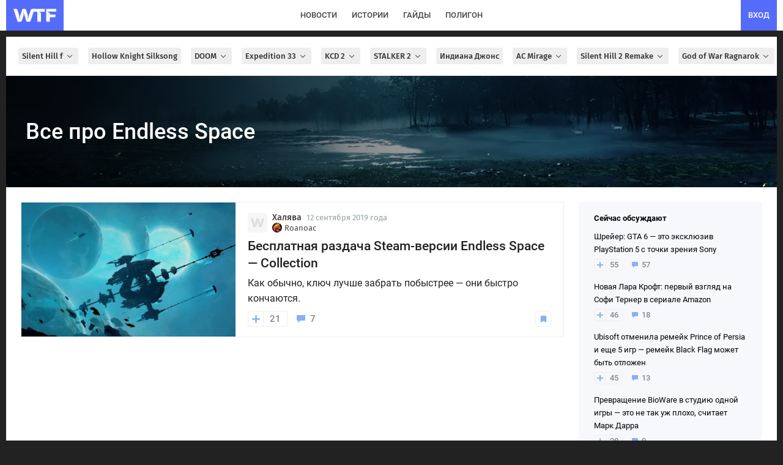

--- FILE ---
content_type: text/html; charset=UTF-8
request_url: https://wtftime.ru/tag/Endless%20Space/
body_size: 61194
content:
<!DOCTYPE html>
<html lang="ru" prefix="og: https://ogp.me/ns#">
<head>
<meta charset="utf-8">
<title>Все про Endless Space на WTFTime.ru</title>
<meta id='screenViewport' name="viewport" content="width=device-width, initial-scale=1.0, maximum-scale=1.0, user-scalable=no">
<link rel="preconnect" href="https://img2.wtftime.ru" crossorigin>
<link rel="dns-prefetch" href="https://www.google-analytics.com">
<link rel="dns-prefetch" href="https://mc.webvisor.org">
<link rel="dns-prefetch" href="https://yandex.ru">
<link rel="dns-prefetch" href="https://counter.yadro.ru/">
<link rel="dns-prefetch" href="https://cdn.jsdelivr.net/">
<link href="/static/fonts/glyphicons-halflings-regular.woff" rel="preload" as="font" crossorigin>

<meta name="robots" content="noindex, max-image-preview:large">

<meta http-equiv="Content-Language" content="ru">

<link rel="preload" href="/static/js/build_wtcore_na.js?v=b6e7e3460c83d8236b19d5c69e7e2066" as="script">

<script>window.yaContextCb=window.yaContextCb||[]</script>
<link rel="preload" href="https://yandex.ru/ads/system/context.js" as="script">

<link rel="preload" href="https://img2.wtftime.ru/store/2019/09/12/ZICk2z96_amp_poster.jpg.webp" as="image" ><link rel="preload" href="https://img2.wtftime.ru/store/2020/08/07/NAHMUgB9.jpg.webp" as="image" >
<style type="text/css">
@font-face{font-family:'Fira Sans';font-style:normal;font-weight:400;font-display:swap;src:url(/static/css/fonts/firasans/va9E4kDNxMZdWfMOD5VvmojLeTY.woff2) format('woff2');unicode-range:U+0460-052F,U+1C80-1C88,U+20B4,U+2DE0-2DFF,U+A640-A69F,U+FE2E-FE2F}@font-face{font-family:'Fira Sans';font-style:normal;font-weight:400;font-display:swap;src:url(/static/css/fonts/firasans/va9E4kDNxMZdWfMOD5Vvk4jLeTY.woff2) format('woff2');unicode-range:U+0400-045F,U+0490-0491,U+04B0-04B1,U+2116}@font-face{font-family:'Fira Sans';font-style:normal;font-weight:400;font-display:swap;src:url(/static/css/fonts/firasans/va9E4kDNxMZdWfMOD5Vvm4jLeTY.woff2) format('woff2');unicode-range:U+1F00-1FFF}@font-face{font-family:'Fira Sans';font-style:normal;font-weight:400;font-display:swap;src:url(/static/css/fonts/firasans/va9E4kDNxMZdWfMOD5VvlIjLeTY.woff2) format('woff2');unicode-range:U+0370-03FF}@font-face{font-family:'Fira Sans';font-style:normal;font-weight:400;font-display:swap;src:url(/static/css/fonts/firasans/va9E4kDNxMZdWfMOD5VvmIjLeTY.woff2) format('woff2');unicode-range:U+0102-0103,U+0110-0111,U+0128-0129,U+0168-0169,U+01A0-01A1,U+01AF-01B0,U+1EA0-1EF9,U+20AB}@font-face{font-family:'Fira Sans';font-style:normal;font-weight:400;font-display:swap;src:url(/static/css/fonts/firasans/va9E4kDNxMZdWfMOD5VvmYjLeTY.woff2) format('woff2');unicode-range:U+0100-024F,U+0259,U+1E00-1EFF,U+2020,U+20A0-20AB,U+20AD-20CF,U+2113,U+2C60-2C7F,U+A720-A7FF}@font-face{font-family:'Fira Sans';font-style:normal;font-weight:400;font-display:swap;src:url(/static/css/fonts/firasans/va9E4kDNxMZdWfMOD5Vvl4jL.woff2) format('woff2');unicode-range:U+0000-00FF,U+0131,U+0152-0153,U+02BB-02BC,U+02C6,U+02DA,U+02DC,U+2000-206F,U+2074,U+20AC,U+2122,U+2191,U+2193,U+2212,U+2215,U+FEFF,U+FFFD}@font-face{font-family:'Fira Sans';font-style:normal;font-weight:500;font-display:swap;src:url(/static/css/fonts/firasans/va9B4kDNxMZdWfMOD5VnZKveSxf6TF0.woff2) format('woff2');unicode-range:U+0460-052F,U+1C80-1C88,U+20B4,U+2DE0-2DFF,U+A640-A69F,U+FE2E-FE2F}@font-face{font-family:'Fira Sans';font-style:normal;font-weight:500;font-display:swap;src:url(/static/css/fonts/firasans/va9B4kDNxMZdWfMOD5VnZKveQhf6TF0.woff2) format('woff2');unicode-range:U+0400-045F,U+0490-0491,U+04B0-04B1,U+2116}@font-face{font-family:'Fira Sans';font-style:normal;font-weight:500;font-display:swap;src:url(/static/css/fonts/firasans/va9B4kDNxMZdWfMOD5VnZKveShf6TF0.woff2) format('woff2');unicode-range:U+1F00-1FFF}@font-face{font-family:'Fira Sans';font-style:normal;font-weight:500;font-display:swap;src:url(/static/css/fonts/firasans/va9B4kDNxMZdWfMOD5VnZKveRRf6TF0.woff2) format('woff2');unicode-range:U+0370-03FF}@font-face{font-family:'Fira Sans';font-style:normal;font-weight:500;font-display:swap;src:url(/static/css/fonts/firasans/va9B4kDNxMZdWfMOD5VnZKveSRf6TF0.woff2) format('woff2');unicode-range:U+0102-0103,U+0110-0111,U+0128-0129,U+0168-0169,U+01A0-01A1,U+01AF-01B0,U+1EA0-1EF9,U+20AB}@font-face{font-family:'Fira Sans';font-style:normal;font-weight:500;font-display:swap;src:url(/static/css/fonts/firasans/va9B4kDNxMZdWfMOD5VnZKveSBf6TF0.woff2) format('woff2');unicode-range:U+0100-024F,U+0259,U+1E00-1EFF,U+2020,U+20A0-20AB,U+20AD-20CF,U+2113,U+2C60-2C7F,U+A720-A7FF}@font-face{font-family:'Fira Sans';font-style:normal;font-weight:500;font-display:swap;src:url(/static/css/fonts/firasans/va9B4kDNxMZdWfMOD5VnZKveRhf6.woff2) format('woff2');unicode-range:U+0000-00FF,U+0131,U+0152-0153,U+02BB-02BC,U+02C6,U+02DA,U+02DC,U+2000-206F,U+2074,U+20AC,U+2122,U+2191,U+2193,U+2212,U+2215,U+FEFF,U+FFFD}@font-face{font-family:'Fira Sans';font-style:normal;font-weight:700;font-display:swap;src:url(/static/css/fonts/firasans/va9B4kDNxMZdWfMOD5VnLK3eSxf6TF0.woff2) format('woff2');unicode-range:U+0460-052F,U+1C80-1C88,U+20B4,U+2DE0-2DFF,U+A640-A69F,U+FE2E-FE2F}@font-face{font-family:'Fira Sans';font-style:normal;font-weight:700;font-display:swap;src:url(/static/css/fonts/firasans/va9B4kDNxMZdWfMOD5VnLK3eQhf6TF0.woff2) format('woff2');unicode-range:U+0400-045F,U+0490-0491,U+04B0-04B1,U+2116}@font-face{font-family:'Fira Sans';font-style:normal;font-weight:700;font-display:swap;src:url(/static/css/fonts/firasans/va9B4kDNxMZdWfMOD5VnLK3eShf6TF0.woff2) format('woff2');unicode-range:U+1F00-1FFF}@font-face{font-family:'Fira Sans';font-style:normal;font-weight:700;font-display:swap;src:url(/static/css/fonts/firasans/va9B4kDNxMZdWfMOD5VnLK3eRRf6TF0.woff2) format('woff2');unicode-range:U+0370-03FF}@font-face{font-family:'Fira Sans';font-style:normal;font-weight:700;font-display:swap;src:url(/static/css/fonts/firasans/va9B4kDNxMZdWfMOD5VnLK3eSRf6TF0.woff2) format('woff2');unicode-range:U+0102-0103,U+0110-0111,U+0128-0129,U+0168-0169,U+01A0-01A1,U+01AF-01B0,U+1EA0-1EF9,U+20AB}@font-face{font-family:'Fira Sans';font-style:normal;font-weight:700;font-display:swap;src:url(/static/css/fonts/firasans/va9B4kDNxMZdWfMOD5VnLK3eSBf6TF0.woff2) format('woff2');unicode-range:U+0100-024F,U+0259,U+1E00-1EFF,U+2020,U+20A0-20AB,U+20AD-20CF,U+2113,U+2C60-2C7F,U+A720-A7FF}@font-face{font-family:'Fira Sans';font-style:normal;font-weight:700;font-display:swap;src:url(/static/css/fonts/firasans/va9B4kDNxMZdWfMOD5VnLK3eRhf6.woff2) format('woff2');unicode-range:U+0000-00FF,U+0131,U+0152-0153,U+02BB-02BC,U+02C6,U+02DA,U+02DC,U+2000-206F,U+2074,U+20AC,U+2122,U+2191,U+2193,U+2212,U+2215,U+FEFF,U+FFFD}@font-face{font-family:'Fira Sans';font-style:normal;font-weight:800;font-display:swap;src:url(/static/css/fonts/firasans/va9B4kDNxMZdWfMOD5VnMK7eSxf6TF0.woff2) format('woff2');unicode-range:U+0460-052F,U+1C80-1C88,U+20B4,U+2DE0-2DFF,U+A640-A69F,U+FE2E-FE2F}@font-face{font-family:'Fira Sans';font-style:normal;font-weight:800;font-display:swap;src:url(/static/css/fonts/firasans/va9B4kDNxMZdWfMOD5VnMK7eQhf6TF0.woff2) format('woff2');unicode-range:U+0400-045F,U+0490-0491,U+04B0-04B1,U+2116}@font-face{font-family:'Fira Sans';font-style:normal;font-weight:800;font-display:swap;src:url(/static/css/fonts/firasans/va9B4kDNxMZdWfMOD5VnMK7eShf6TF0.woff2) format('woff2');unicode-range:U+1F00-1FFF}@font-face{font-family:'Fira Sans';font-style:normal;font-weight:800;font-display:swap;src:url(/static/css/fonts/firasans/va9B4kDNxMZdWfMOD5VnMK7eRRf6TF0.woff2) format('woff2');unicode-range:U+0370-03FF}@font-face{font-family:'Fira Sans';font-style:normal;font-weight:800;font-display:swap;src:url(/static/css/fonts/firasans/va9B4kDNxMZdWfMOD5VnMK7eSRf6TF0.woff2) format('woff2');unicode-range:U+0102-0103,U+0110-0111,U+0128-0129,U+0168-0169,U+01A0-01A1,U+01AF-01B0,U+1EA0-1EF9,U+20AB}@font-face{font-family:'Fira Sans';font-style:normal;font-weight:800;font-display:swap;src:url(/static/css/fonts/firasans/va9B4kDNxMZdWfMOD5VnMK7eSBf6TF0.woff2) format('woff2');unicode-range:U+0100-024F,U+0259,U+1E00-1EFF,U+2020,U+20A0-20AB,U+20AD-20CF,U+2113,U+2C60-2C7F,U+A720-A7FF}@font-face{font-family:'Fira Sans';font-style:normal;font-weight:800;font-display:swap;src:url(/static/css/fonts/firasans/va9B4kDNxMZdWfMOD5VnMK7eRhf6.woff2) format('woff2');unicode-range:U+0000-00FF,U+0131,U+0152-0153,U+02BB-02BC,U+02C6,U+02DA,U+02DC,U+2000-206F,U+2074,U+20AC,U+2122,U+2191,U+2193,U+2212,U+2215,U+FEFF,U+FFFD}@font-face{font-family:'Roboto';font-style:normal;font-weight:400;font-display:swap;src:url(/static/css/fonts/roboto/KFOmCnqEu92Fr1Mu72xKOzY.woff2) format('woff2');unicode-range:U+0460-052F,U+1C80-1C88,U+20B4,U+2DE0-2DFF,U+A640-A69F,U+FE2E-FE2F}@font-face{font-family:'Roboto';font-style:normal;font-weight:400;font-display:swap;src:url(/static/css/fonts/roboto/KFOmCnqEu92Fr1Mu5mxKOzY.woff2) format('woff2');unicode-range:U+0400-045F,U+0490-0491,U+04B0-04B1,U+2116}@font-face{font-family:'Roboto';font-style:normal;font-weight:400;font-display:swap;src:url(/static/css/fonts/roboto/KFOmCnqEu92Fr1Mu7mxKOzY.woff2) format('woff2');unicode-range:U+1F00-1FFF}@font-face{font-family:'Roboto';font-style:normal;font-weight:400;font-display:swap;src:url(/static/css/fonts/roboto/KFOmCnqEu92Fr1Mu4WxKOzY.woff2) format('woff2');unicode-range:U+0370-03FF}@font-face{font-family:'Roboto';font-style:normal;font-weight:400;font-display:swap;src:url(/static/css/fonts/roboto/KFOmCnqEu92Fr1Mu7WxKOzY.woff2) format('woff2');unicode-range:U+0102-0103,U+0110-0111,U+0128-0129,U+0168-0169,U+01A0-01A1,U+01AF-01B0,U+1EA0-1EF9,U+20AB}@font-face{font-family:'Roboto';font-style:normal;font-weight:400;font-display:swap;src:url(/static/css/fonts/roboto/KFOmCnqEu92Fr1Mu7GxKOzY.woff2) format('woff2');unicode-range:U+0100-024F,U+0259,U+1E00-1EFF,U+2020,U+20A0-20AB,U+20AD-20CF,U+2113,U+2C60-2C7F,U+A720-A7FF}@font-face{font-family:'Roboto';font-style:normal;font-weight:400;font-display:swap;src:url(/static/css/fonts/roboto/KFOmCnqEu92Fr1Mu4mxK.woff2) format('woff2');unicode-range:U+0000-00FF,U+0131,U+0152-0153,U+02BB-02BC,U+02C6,U+02DA,U+02DC,U+2000-206F,U+2074,U+20AC,U+2122,U+2191,U+2193,U+2212,U+2215,U+FEFF,U+FFFD}@font-face{font-family:'Roboto';font-style:normal;font-weight:500;font-display:swap;src:url(/static/css/fonts/roboto/KFOlCnqEu92Fr1MmEU9fCRc4EsA.woff2) format('woff2');unicode-range:U+0460-052F,U+1C80-1C88,U+20B4,U+2DE0-2DFF,U+A640-A69F,U+FE2E-FE2F}@font-face{font-family:'Roboto';font-style:normal;font-weight:500;font-display:swap;src:url(/static/css/fonts/roboto/KFOlCnqEu92Fr1MmEU9fABc4EsA.woff2) format('woff2');unicode-range:U+0400-045F,U+0490-0491,U+04B0-04B1,U+2116}@font-face{font-family:'Roboto';font-style:normal;font-weight:500;font-display:swap;src:url(/static/css/fonts/roboto/KFOlCnqEu92Fr1MmEU9fCBc4EsA.woff2) format('woff2');unicode-range:U+1F00-1FFF}@font-face{font-family:'Roboto';font-style:normal;font-weight:500;font-display:swap;src:url(/static/css/fonts/roboto/KFOlCnqEu92Fr1MmEU9fBxc4EsA.woff2) format('woff2');unicode-range:U+0370-03FF}@font-face{font-family:'Roboto';font-style:normal;font-weight:500;font-display:swap;src:url(/static/css/fonts/roboto/KFOlCnqEu92Fr1MmEU9fCxc4EsA.woff2) format('woff2');unicode-range:U+0102-0103,U+0110-0111,U+0128-0129,U+0168-0169,U+01A0-01A1,U+01AF-01B0,U+1EA0-1EF9,U+20AB}@font-face{font-family:'Roboto';font-style:normal;font-weight:500;font-display:swap;src:url(/static/css/fonts/roboto/KFOlCnqEu92Fr1MmEU9fChc4EsA.woff2) format('woff2');unicode-range:U+0100-024F,U+0259,U+1E00-1EFF,U+2020,U+20A0-20AB,U+20AD-20CF,U+2113,U+2C60-2C7F,U+A720-A7FF}@font-face{font-family:'Roboto';font-style:normal;font-weight:500;font-display:swap;src:url(/static/css/fonts/roboto/KFOlCnqEu92Fr1MmEU9fBBc4.woff2) format('woff2');unicode-range:U+0000-00FF,U+0131,U+0152-0153,U+02BB-02BC,U+02C6,U+02DA,U+02DC,U+2000-206F,U+2074,U+20AC,U+2122,U+2191,U+2193,U+2212,U+2215,U+FEFF,U+FFFD}@font-face{font-family:'Roboto';font-style:normal;font-weight:700;font-display:swap;src:url(/static/css/fonts/roboto/KFOlCnqEu92Fr1MmWUlfCRc4EsA.woff2) format('woff2');unicode-range:U+0460-052F,U+1C80-1C88,U+20B4,U+2DE0-2DFF,U+A640-A69F,U+FE2E-FE2F}@font-face{font-family:'Roboto';font-style:normal;font-weight:700;font-display:swap;src:url(/static/css/fonts/roboto/KFOlCnqEu92Fr1MmWUlfABc4EsA.woff2) format('woff2');unicode-range:U+0400-045F,U+0490-0491,U+04B0-04B1,U+2116}@font-face{font-family:'Roboto';font-style:normal;font-weight:700;font-display:swap;src:url(/static/css/fonts/roboto/KFOlCnqEu92Fr1MmWUlfCBc4EsA.woff2) format('woff2');unicode-range:U+1F00-1FFF}@font-face{font-family:'Roboto';font-style:normal;font-weight:700;font-display:swap;src:url(/static/css/fonts/roboto/KFOlCnqEu92Fr1MmWUlfBxc4EsA.woff2) format('woff2');unicode-range:U+0370-03FF}@font-face{font-family:'Roboto';font-style:normal;font-weight:700;font-display:swap;src:url(/static/css/fonts/roboto/KFOlCnqEu92Fr1MmWUlfCxc4EsA.woff2) format('woff2');unicode-range:U+0102-0103,U+0110-0111,U+0128-0129,U+0168-0169,U+01A0-01A1,U+01AF-01B0,U+1EA0-1EF9,U+20AB}@font-face{font-family:'Roboto';font-style:normal;font-weight:700;font-display:swap;src:url(/static/css/fonts/roboto/KFOlCnqEu92Fr1MmWUlfChc4EsA.woff2) format('woff2');unicode-range:U+0100-024F,U+0259,U+1E00-1EFF,U+2020,U+20A0-20AB,U+20AD-20CF,U+2113,U+2C60-2C7F,U+A720-A7FF}@font-face{font-family:'Roboto';font-style:normal;font-weight:700;font-display:swap;src:url(/static/css/fonts/roboto/KFOlCnqEu92Fr1MmWUlfBBc4.woff2) format('woff2');unicode-range:U+0000-00FF,U+0131,U+0152-0153,U+02BB-02BC,U+02C6,U+02DA,U+02DC,U+2000-206F,U+2074,U+20AC,U+2122,U+2191,U+2193,U+2212,U+2215,U+FEFF,U+FFFD}
</style>
<meta name="twitter:card" content="summary_large_image">
<meta name="twitter:site" content="@wtftime_ru">
<meta name="twitter:creator" content="@wtftime_ru">
<meta property="og:site_name" content="WTFTime.ru">
<meta property="og:locale" content="ru_RU">
<link rel="manifest" href="/manifest.json" />
<link rel="yandex-tableau-widget" href="/static/js/yandex_manifest.json" />
<link rel="icon" type="image/vnd.microsoft.icon" sizes="16x16" href="/static/favicon.ico" />
<link rel="icon" type="image/png" href="/static/img/favicon/favicon_16.png?v=4" sizes="16x16"/>
<link rel="icon" type="image/png" href="/static/img/favicon/favicon_32.png?v=4" sizes="32x32"/>
<link rel="icon" type="image/png" href="/static/img/favicon/favicon_48.png?v=4" sizes="48x48"/>
<link rel="icon" type="image/png" href="/static/img/favicon/favicon_64.png?v=4" sizes="64x64"/>
<link rel="icon" type="image/png" href="/static/img/favicon/favicon_96.png?v=4" sizes="96x96"/>
<link rel="icon" type="image/png" href="/static/img/favicon/favicon_120.png?v=4" sizes="120x120"/>
<link rel="icon" type="image/png" href="/static/img/favicon/favicon_144.png?v=4" sizes="144x144"/>
<link rel="icon" type="image/png" href="/static/img/favicon/favicon_192.png?v=4" sizes="192x192"/>
<link rel="icon" type="image/png" href="/static/img/favicon/favicon_240.png?v=4" sizes="240x240"/>
<link rel="icon" type="image/png" href="/static/img/favicon/favicon_512.png?v=4" sizes="512x512"/>
<link rel="apple-touch-icon" href="/static/img/favicon/favicon_240.png?v=4" sizes="240x240">
<link rel="shortcut icon" href="/static/img/favicon/favicon_192.png?v=4">
<meta name="google-site-verification" content="d9B1bERmbPWs1lRTl7tvKxjyW_5NN2DeW1VuRhJmpGs">
<meta name="google-adsense-account" content="ca-pub-2595380642917622">
<meta name="yandex-verification" content="c59c03bac460a0f2">
<meta name="theme-color" content="#ffffff" media="(prefers-color-scheme: light)">
<meta name="theme-color" content="#282b30" media="(prefers-color-scheme: dark)">

<link rel="canonical" href="https://wtftime.ru/tag/Endless Space/">


<meta name="description" content="Самые главные и важные новости и статьи про Endless Space" />
<meta property="og:type" content="website" />
<meta property="og:image" content="https://wtftime.ru/static/img/favicon/favicon_512.png" />
<meta property="og:title" content="Все про Endless Space на WTFTime.ru" />
<meta property="og:description" content="Самые главные и важные новости и статьи про Endless Space" />

<link rel="alternate" type="application/rss+xml" title="Новости на WTFTime" href="https://wtftime.ru/rss/news.xml" />
<link rel="alternate" type="application/rss+xml" title="Статьи на WTFTime" href="https://wtftime.ru/rss/articles.xml" />
<!-- <script src="https://cdn.trackjs.com/agent/v3/latest/t.js"></script>
<script>
window.TrackJS && TrackJS.install({
token: "8596c5d91b2e4c499024fc5ecf055d82", userId: "0"
});
</script> -->
<style type="text/css">
article,aside,details,figcaption,figure,footer,header,main,menu,nav,section,summary{display:block}audio,canvas,progress,video{display:inline-block;vertical-align:baseline}audio:not([controls]){display:none;height:0}[hidden],template{display:none}a{background-color:transparent}a:active,a:hover{outline:0}b,strong{font-weight:700}h1{margin:.67em 0;font-size:2em}small{font-size:80%}img{border:0}svg:not(:root){overflow:hidden}figure{margin:1em 40px}hr{height:0;-webkit-box-sizing:content-box;-moz-box-sizing:content-box;box-sizing:content-box}pre{overflow:auto}code,pre,samp{font-family:monospace,monospace;font-size:1em}button,input,select,textarea{margin:0;font:inherit;color:inherit}button{overflow:visible}button,select{text-transform:none}button,html input[type="button"],input[type="submit"]{-webkit-appearance:button;cursor:pointer}button[disabled],html input[disabled]{cursor:default}button::-moz-focus-inner,input::-moz-focus-inner{padding:0;border:0}input{line-height:normal}input[type="checkbox"]{-webkit-box-sizing:border-box;-moz-box-sizing:border-box;box-sizing:border-box;padding:0}textarea{overflow:auto}@font-face{font-family:"Glyphicons Halflings";font-display:swap;src:url(/static/fonts/glyphicons-halflings-regular.eot);src:url(/static/fonts/glyphicons-halflings-regular.eot?#iefix) format("embedded-opentype"),url(/static/fonts/glyphicons-halflings-regular.woff) format("woff"),url(/static/fonts/glyphicons-halflings-regular.ttf) format("truetype"),url(/static/fonts/glyphicons-halflings-regular.svg#glyphicons_halflingsregular) format("svg")}.glyphicon{position:relative;top:1px;display:inline-block;font-family:"Glyphicons Halflings";font-style:normal;font-weight:400;line-height:1;-webkit-font-smoothing:antialiased;-moz-osx-font-smoothing:grayscale}.glyphicon-asterisk:before{content:"\2a"}.glyphicon-ok:before{content:"\e013"}.glyphicon-plus:before{content:"\2b"}.glyphicon-minus:before{content:"\2212"}.glyphicon-cloud:before{content:"\2601"}.glyphicon-envelope:before{content:"\2709"}.glyphicon-pencil:before{content:"\270f"}.glyphicon-search:before{content:"\e003"}.glyphicon-heart:before{content:"\e005"}.glyphicon-star:before{content:"\e006"}.glyphicon-user:before{content:"\e008"}.glyphicon-th:before{content:"\e011"}.glyphicon-remove:before{content:"\e014"}.glyphicon-cog:before{content:"\e019"}.glyphicon-home:before{content:"\e021"}.glyphicon-upload:before{content:"\e027"}.glyphicon-flag:before{content:"\e034"}.glyphicon-volume-off:before{content:"\e036"}.glyphicon-volume-down:before{content:"\e037"}.glyphicon-volume-up:before{content:"\e038"}.glyphicon-book:before{content:"\e043"}.glyphicon-camera:before{content:"\e046"}.glyphicon-align-left:before{content:"\e052"}.glyphicon-align-center:before{content:"\e053"}.glyphicon-align-right:before{content:"\e054"}.glyphicon-align-justify:before{content:"\e055"}.glyphicon-picture:before{content:"\e060"}.glyphicon-adjust:before{content:"\e063"}.glyphicon-edit:before{content:"\e065"}.glyphicon-share:before{content:"\e066"}.glyphicon-play:before{content:"\e072"}.glyphicon-pause:before{content:"\e073"}.glyphicon-chevron-left:before{content:"\e079"}.glyphicon-chevron-right:before{content:"\e080"}.glyphicon-plus-sign:before{content:"\e081"}.glyphicon-share-alt:before{content:"\e095"}.glyphicon-fire:before{content:"\e104"}.glyphicon-eye-open:before{content:"\e105"}.glyphicon-calendar:before{content:"\e109"}.glyphicon-comment:before{content:"\e111"}.glyphicon-chevron-up:before{content:"\e113"}.glyphicon-chevron-down:before{content:"\e114"}.glyphicon-bell:before{content:"\e123"}.glyphicon-thumbs-up:before{content:"\e125"}.glyphicon-tasks:before{content:"\e137"}.glyphicon-heart-empty:before{content:"\e143"}.glyphicon-transfer:before{content:"\e178"}.glyphicon-stats:before{content:"\e185"}.glyphicon-cloud-upload:before{content:"\e198"}a{color:#337ab7;text-decoration:none}a:hover,a:focus{color:#23527c;text-decoration:underline}a:focus{outline:thin dotted;outline:5px auto -webkit-focus-ring-color;outline-offset:-2px}figure{margin:0}img{vertical-align:middle}hr{margin-top:20px;margin-bottom:20px;border:0;border-top:1px solid #eee}h1,h2,h3,h4,h5,h6,.h1,.h2,.h3,.h4,.h5,.h6{font-family:inherit;font-weight:500;line-height:1.1;color:inherit}h1 small,h2 small,h3 small,h4 small,h5 small,h6 small,.h1 small,.h2 small,.h3 small,.h4 small,.h5 small,.h6 small,h1 .small,h2 .small,h3 .small,h4 .small,h5 .small,h6 .small,.h1 .small,.h2 .small,.h3 .small,.h4 .small,.h5 .small,.h6 .small{font-weight:400;line-height:1;color:#777}h1,.h1,h2,.h2,h3,.h3{margin-top:20px;margin-bottom:10px}h1 small,.h1 small,h2 small,.h2 small,h3 small,.h3 small,h1 .small,.h1 .small,h2 .small,.h2 .small,h3 .small,.h3 .small{font-size:65%}h4,.h4,h5,.h5,h6,.h6{margin-top:10px;margin-bottom:10px}h4 small,.h4 small,h5 small,.h5 small,h6 small,.h6 small,h4 .small,.h4 .small,h5 .small,.h5 .small,h6 .small,.h6 .small{font-size:75%}h1,.h1{font-size:36px}h2,.h2{font-size:30px}h3,.h3{font-size:24px}h4,.h4{font-size:18px}h5,.h5{font-size:14px}h6,.h6{font-size:12px}p{margin:0 0 10px}small,.small{font-size:85%}mark,.mark{padding:.2em;background-color:#fcf8e3}ul,ol{margin-top:0;margin-bottom:10px}ul ul,ol ul,ul ol,ol ol{margin-bottom:0}dl{margin-top:0;margin-bottom:20px}dt,dd{line-height:1.42857143}dt{font-weight:700}dd{margin-left:0}blockquote{padding:10px 20px;margin:0 0 20px;font-size:17.5px}blockquote p:last-child,blockquote ul:last-child,blockquote ol:last-child{margin-bottom:0}blockquote footer,blockquote small,blockquote .small{display:block;font-size:80%;line-height:1.42857143;color:#777}blockquote footer:before,blockquote small:before,blockquote .small:before{content:"\2014 \00A0"}code,pre,samp{font-family:Menlo,Monaco,Consolas,"Courier New",monospace}code{padding:2px 4px;font-size:90%;color:#c7254e;background-color:#f9f2f4;border-radius:4px}pre{display:block;padding:9.5px;margin:0 0 10px;font-size:13px;line-height:1.42857143;color:#333;word-break:break-all;word-wrap:break-word;background-color:#f5f5f5;border:1px solid #ccc;border-radius:4px}pre code{padding:0;font-size:inherit;color:inherit;white-space:pre-wrap;background-color:transparent;border-radius:0}.container{padding-right:15px;padding-left:15px;margin-right:auto;margin-left:auto}@media(min-width:768px){.container{width:750px}}@media(min-width:992px){.container{width:970px}}@media(min-width:1200px){.container{width:1170px}}.row{margin-right:-15px;margin-left:-15px}input[type="checkbox"]{margin:4px 0 0;margin-top:1px \9;line-height:normal}input[type="file"]{display:block}select[multiple],select[size]{height:auto}input[type="file"]:focus,input[type="checkbox"]:focus{outline:thin dotted;outline:5px auto -webkit-focus-ring-color;outline-offset:-2px}.radio,.checkbox{position:relative;display:block;margin-top:10px;margin-bottom:10px}.radio label,.checkbox label{min-height:20px;padding-left:20px;margin-bottom:0;font-weight:400;cursor:pointer}.checkbox input[type="checkbox"]{position:absolute;margin-top:4px \9;margin-left:-20px}.radio+.radio,.checkbox+.checkbox{margin-top:-5px}input[type="checkbox"][disabled],input[type="checkbox"].disabled{cursor:not-allowed}.radio.disabled label,.checkbox.disabled label{cursor:not-allowed}.btn{display:inline-block;padding:6px 12px;margin-bottom:0;font-size:14px;font-weight:400;line-height:1.42857143;text-align:center;white-space:nowrap;vertical-align:middle;-ms-touch-action:manipulation;touch-action:manipulation;cursor:pointer;-webkit-user-select:none;-moz-user-select:none;-ms-user-select:none;user-select:none;background-image:none;border:1px solid transparent;border-radius:4px}.btn:focus,.btn:active:focus,.btn.active:focus,.btn.focus,.btn:active.focus,.btn.active.focus{outline:thin dotted;outline:5px auto -webkit-focus-ring-color;outline-offset:-2px}.btn:hover,.btn:focus,.btn.focus{color:#333;text-decoration:none}.btn:active,.btn.active{background-image:none;outline:0;-webkit-box-shadow:inset 0 3px 5px rgba(0,0,0,0.125);box-shadow:inset 0 3px 5px rgba(0,0,0,0.125)}.btn-default{color:#333;background-color:#fff;border-color:#ccc}.btn-default:hover,.btn-default:focus,.btn-default.focus,.btn-default:active,.btn-default.active,.open>.dropdown-toggle.btn-default{color:#333;background-color:#e6e6e6;border-color:#adadad}.btn-default:active,.btn-default.active,.open>.dropdown-toggle.btn-default{background-image:none}.btn-success{color:#fff;background-color:#5cb85c;border-color:#4cae4c}.btn-success:hover,.btn-success:focus,.btn-success.focus,.btn-success:active,.btn-success.active,.open>.dropdown-toggle.btn-success{color:#fff;background-color:#449d44;border-color:#398439}.btn-success:active,.btn-success.active,.open>.dropdown-toggle.btn-success{background-image:none}.fade{opacity:0;-webkit-transition:opacity .15s linear;-o-transition:opacity .15s linear;transition:opacity .15s linear}.fade.in{opacity:1}.collapse{display:none;visibility:hidden}.collapse.in{display:block;visibility:visible}.collapsing{position:relative;height:0;overflow:hidden;-webkit-transition-timing-function:ease;-o-transition-timing-function:ease;transition-timing-function:ease;-webkit-transition-duration:.35s;-o-transition-duration:.35s;transition-duration:.35s;-webkit-transition-property:height,visibility;-o-transition-property:height,visibility;transition-property:height,visibility}.caret{display:inline-block;width:0;height:0;margin-left:2px;vertical-align:middle;border-top:4px solid;border-right:4px solid transparent;border-left:4px solid transparent}.dropdown{position:relative}.dropdown-toggle:focus{outline:0}.dropdown-menu{position:absolute;top:100%;left:0;z-index:1000;display:none;float:left;min-width:160px;padding:5px 0;margin:2px 0 0;font-size:14px;text-align:left;list-style:none;background-color:#fff;-webkit-background-clip:padding-box;background-clip:padding-box;border:1px solid #ccc;border:1px solid rgba(0,0,0,0.15);border-radius:4px;-webkit-box-shadow:0 6px 12px rgba(0,0,0,0.175);box-shadow:0 6px 12px rgba(0,0,0,0.175)}.dropdown-menu .divider{height:1px;margin:9px 0;overflow:hidden;background-color:#e5e5e5}.dropdown-menu>li>a{display:block;padding:3px 20px;clear:both;font-weight:400;line-height:1.42857143;color:#333;white-space:nowrap}.dropdown-menu>li>a:hover,.dropdown-menu>li>a:focus{color:#262626;text-decoration:none;background-color:#f5f5f5}.dropdown-menu>.active>a,.dropdown-menu>.active>a:hover,.dropdown-menu>.active>a:focus{color:#fff;text-decoration:none;background-color:#337ab7;outline:0}.dropdown-menu>.disabled>a,.dropdown-menu>.disabled>a:hover,.dropdown-menu>.disabled>a:focus{color:#777}.dropdown-menu>.disabled>a:hover,.dropdown-menu>.disabled>a:focus{text-decoration:none;cursor:not-allowed;background-color:transparent;background-image:none;filter:progid:DXImageTransform.Microsoft.gradient(enabled=false)}.open>.dropdown-menu{display:block}.open>a{outline:0}.dropdown-menu-right{right:0;left:auto}.dropdown-menu-left{right:auto;left:0}.dropdown-header{display:block;padding:3px 20px;font-size:12px;line-height:1.42857143;color:#777;white-space:nowrap}.dropdown-backdrop{position:fixed;top:0;right:0;bottom:0;left:0;z-index:990}@media(min-width:768px){.navbar-right .dropdown-menu{right:0;left:auto}.navbar-right .dropdown-menu-left{right:auto;left:0}}.btn .caret{margin-left:0}[data-toggle="buttons"]>.btn input[type="checkbox"],[data-toggle="buttons"]>.btn-group>.btn input[type="checkbox"]{position:absolute;clip:rect(0,0,0,0);pointer-events:none}.nav{padding-left:0;margin-bottom:0;list-style:none}.nav>li{position:relative;display:block}.nav>li>a{position:relative;display:block;padding:10px 15px}.nav>li>a:hover,.nav>li>a:focus{text-decoration:none;background-color:#eee}.nav>li.disabled>a{color:#777}.nav>li.disabled>a:hover,.nav>li.disabled>a:focus{color:#777;text-decoration:none;cursor:not-allowed;background-color:transparent}.nav .open>a,.nav .open>a:hover,.nav .open>a:focus{background-color:#eee;border-color:#337ab7}.nav .nav-divider{height:1px;margin:9px 0;overflow:hidden;background-color:#e5e5e5}.nav>li>a>img{max-width:none}.navbar{position:relative;min-height:50px;margin-bottom:20px;border:1px solid transparent}@media(min-width:768px){.navbar{border-radius:4px}}@media(min-width:768px){.navbar-header{float:left}}.navbar-collapse{padding-right:15px;padding-left:15px;overflow-x:visible;-webkit-overflow-scrolling:touch;border-top:1px solid transparent;-webkit-box-shadow:inset 0 1px 0 rgba(255,255,255,0.1);box-shadow:inset 0 1px 0 rgba(255,255,255,0.1)}.navbar-collapse.in{overflow-y:auto}@media(min-width:768px){.navbar-collapse{width:auto;border-top:0;-webkit-box-shadow:none;box-shadow:none}.navbar-collapse.collapse{display:block !important;height:auto !important;padding-bottom:0;overflow:visible !important;visibility:visible !important}.navbar-collapse.in{overflow-y:visible}.navbar-fixed-top .navbar-collapse{padding-right:0;padding-left:0}}.navbar-fixed-top .navbar-collapse{max-height:340px}@media(max-device-width:480px) and (orientation:landscape){.navbar-fixed-top .navbar-collapse{max-height:200px}}.container>.navbar-header,.container>.navbar-collapse{margin-right:-15px;margin-left:-15px}@media(min-width:768px){.container>.navbar-header,.container>.navbar-collapse{margin-right:0;margin-left:0}}.navbar-fixed-top{position:fixed;right:0;left:0;z-index:1030}@media(min-width:768px){.navbar-fixed-top{border-radius:0}}.navbar-fixed-top{top:0;border-width:0 0 1px}.navbar-toggle{position:relative;float:right;padding:9px 10px;margin-top:8px;margin-right:15px;margin-bottom:8px;background-color:transparent;background-image:none;border:1px solid transparent;border-radius:4px}.navbar-toggle:focus{outline:0}.navbar-toggle .icon-bar{display:block;width:22px;height:2px;border-radius:1px}.navbar-toggle .icon-bar+.icon-bar{margin-top:4px}@media(min-width:768px){.navbar-toggle{display:none}}.navbar-nav{margin:7.5px -15px}.navbar-nav>li>a{padding-top:10px;padding-bottom:10px;line-height:20px}@media(max-width:767px){.navbar-nav .open .dropdown-menu{position:static;float:none;width:auto;margin-top:0;background-color:transparent;border:0;-webkit-box-shadow:none;box-shadow:none}.navbar-nav .open .dropdown-menu>li>a,.navbar-nav .open .dropdown-menu .dropdown-header{padding:5px 15px 5px 25px}.navbar-nav .open .dropdown-menu>li>a{line-height:20px}.navbar-nav .open .dropdown-menu>li>a:hover,.navbar-nav .open .dropdown-menu>li>a:focus{background-image:none}}@media(min-width:768px){.navbar-nav{float:left;margin:0}.navbar-nav>li{float:left}.navbar-nav>li>a{padding-top:15px;padding-bottom:15px}}.navbar-nav>li>.dropdown-menu{margin-top:0;border-top-left-radius:0;border-top-right-radius:0}@media(min-width:768px){.navbar-right{float:right !important;margin-right:-15px}.navbar-right ~ .navbar-right{margin-right:0}}.navbar-inverse{background-color:#222;border-color:#080808}.navbar-inverse .navbar-nav>li>a{color:#9d9d9d}.navbar-inverse .navbar-nav>li>a:hover,.navbar-inverse .navbar-nav>li>a:focus{color:#fff;background-color:transparent}.navbar-inverse .navbar-nav>.active>a,.navbar-inverse .navbar-nav>.active>a:hover,.navbar-inverse .navbar-nav>.active>a:focus{color:#fff;background-color:#080808}.navbar-inverse .navbar-nav>.disabled>a,.navbar-inverse .navbar-nav>.disabled>a:hover,.navbar-inverse .navbar-nav>.disabled>a:focus{color:#444;background-color:transparent}.navbar-inverse .navbar-toggle{border-color:#333}.navbar-inverse .navbar-toggle:hover,.navbar-inverse .navbar-toggle:focus{background-color:#333}.navbar-inverse .navbar-toggle .icon-bar{background-color:#fff}.navbar-inverse .navbar-collapse{border-color:#101010}.navbar-inverse .navbar-nav>.open>a,.navbar-inverse .navbar-nav>.open>a:hover,.navbar-inverse .navbar-nav>.open>a:focus{color:#fff;background-color:#080808}@media(max-width:767px){.navbar-inverse .navbar-nav .open .dropdown-menu>.dropdown-header{border-color:#080808}.navbar-inverse .navbar-nav .open .dropdown-menu .divider{background-color:#080808}.navbar-inverse .navbar-nav .open .dropdown-menu>li>a{color:#9d9d9d}.navbar-inverse .navbar-nav .open .dropdown-menu>li>a:hover,.navbar-inverse .navbar-nav .open .dropdown-menu>li>a:focus{color:#fff;background-color:transparent}.navbar-inverse .navbar-nav .open .dropdown-menu>.active>a,.navbar-inverse .navbar-nav .open .dropdown-menu>.active>a:hover,.navbar-inverse .navbar-nav .open .dropdown-menu>.active>a:focus{color:#fff;background-color:#080808}.navbar-inverse .navbar-nav .open .dropdown-menu>.disabled>a,.navbar-inverse .navbar-nav .open .dropdown-menu>.disabled>a:hover,.navbar-inverse .navbar-nav .open .dropdown-menu>.disabled>a:focus{color:#444;background-color:transparent}}.navbar-inverse .navbar-link{color:#9d9d9d}.navbar-inverse .navbar-link:hover{color:#fff}.navbar-inverse .btn-link{color:#9d9d9d}.navbar-inverse .btn-link:hover,.navbar-inverse .btn-link:focus{color:#fff}.navbar-inverse .btn-link[disabled]:hover,.navbar-inverse .btn-link[disabled]:focus{color:#444}.pagination{display:inline-block;padding-left:0;margin:20px 0;border-radius:4px}.pagination>li{display:inline}.pagination>li>a,.pagination>li>span{position:relative;float:left;padding:6px 12px;margin-left:-1px;line-height:1.42857143;color:#337ab7;text-decoration:none;background-color:#fff;border:1px solid #ddd}.pagination>li:first-child>a,.pagination>li:first-child>span{margin-left:0;border-top-left-radius:4px;border-bottom-left-radius:4px}.pagination>li:last-child>a,.pagination>li:last-child>span{border-top-right-radius:4px;border-bottom-right-radius:4px}.pagination>li>a:hover,.pagination>li>span:hover,.pagination>li>a:focus,.pagination>li>span:focus{color:#23527c;background-color:#eee;border-color:#ddd}.pagination>.active>a,.pagination>.active>span,.pagination>.active>a:hover,.pagination>.active>span:hover,.pagination>.active>a:focus,.pagination>.active>span:focus{z-index:2;color:#fff;cursor:default;background-color:#337ab7;border-color:#337ab7}.pagination>.disabled>span,.pagination>.disabled>span:hover,.pagination>.disabled>span:focus,.pagination>.disabled>a,.pagination>.disabled>a:hover,.pagination>.disabled>a:focus{color:#777;cursor:not-allowed;background-color:#fff;border-color:#ddd}.label{display:inline;padding:.2em .6em .3em;font-size:75%;font-weight:700;line-height:1;color:#fff;text-align:center;white-space:nowrap;vertical-align:baseline;border-radius:.25em}a.label:hover,a.label:focus{color:#fff;text-decoration:none;cursor:pointer}.label:empty{display:none}.btn .label{position:relative;top:-1px}.alert{padding:15px;margin-bottom:20px;border:1px solid transparent;border-radius:4px}.alert h4{margin-top:0;color:inherit}.alert .alert-link{font-weight:700}.alert>p,.alert>ul{margin-bottom:0}.alert>p+p{margin-top:5px}.alert-dismissable,.alert-dismissible{padding-right:35px}.alert-dismissable .close,.alert-dismissible .close{position:relative;top:-2px;right:-21px;color:inherit}.alert-success{color:#3c763d;background-color:#dff0d8;border-color:#d6e9c6}.alert-success hr{border-top-color:#c9e2b3}.alert-success .alert-link{color:#2b542c}.alert-info{color:#31708f;background-color:#d9edf7;border-color:#bce8f1}.alert-info hr{border-top-color:#a6e1ec}.alert-info .alert-link{color:#245269}.alert-warning{color:#8a6d3b;background-color:#fcf8e3;border-color:#faebcc}.alert-warning hr{border-top-color:#f7e1b5}.alert-warning .alert-link{color:#66512c}.alert-danger{color:#a94442;background-color:#f2dede;border-color:#ebccd1}.alert-danger hr{border-top-color:#e4b9c0}.alert-danger .alert-link{color:#843534}.close{float:right;font-size:21px;font-weight:700;line-height:1;color:#000;text-shadow:0 1px 0 #fff;filter:alpha(opacity=20);opacity:.2}.close:hover,.close:focus{color:#000;text-decoration:none;cursor:pointer;filter:alpha(opacity=50);opacity:.5}button.close{-webkit-appearance:none;padding:0;cursor:pointer;background:0;border:0}.modal-open{overflow:hidden}.modal{position:fixed;top:0;right:0;bottom:0;left:0;z-index:1040;display:none;overflow:hidden;-webkit-overflow-scrolling:touch;outline:0}.modal.fade .modal-dialog{-webkit-transition:-webkit-transform .3s ease-out;-o-transition:-o-transform .3s ease-out;transition:transform .3s ease-out;-webkit-transform:translate(0,-25%);-ms-transform:translate(0,-25%);-o-transform:translate(0,-25%);transform:translate(0,-25%)}.modal.in .modal-dialog{-webkit-transform:translate(0,0);-ms-transform:translate(0,0);-o-transform:translate(0,0);transform:translate(0,0)}.modal-open .modal{overflow-x:hidden;overflow-y:auto}.modal-dialog{position:relative;width:auto;margin:10px}.modal-content{position:relative;background-color:#fff;-webkit-background-clip:padding-box;background-clip:padding-box;border:1px solid #999;border:1px solid rgba(0,0,0,0.2);border-radius:6px;outline:0;-webkit-box-shadow:0 3px 9px rgba(0,0,0,0.5);box-shadow:0 3px 9px rgba(0,0,0,0.5)}.modal-backdrop{position:absolute;top:0;right:0;left:0;background-color:#000}.modal-backdrop.fade{filter:alpha(opacity=0);opacity:0}.modal-backdrop.in{filter:alpha(opacity=50);opacity:.5}.modal-header{min-height:16.43px;padding:15px;border-bottom:1px solid #e5e5e5}.modal-header .close{margin-top:-2px}.modal-title{margin:0;line-height:1.42857143}.modal-body{position:relative;padding:15px}.modal-footer{padding:15px;text-align:right;border-top:1px solid #e5e5e5}.modal-footer .btn+.btn{margin-bottom:0;margin-left:5px}.modal-footer .btn-group .btn+.btn{margin-left:-1px}.modal-scrollbar-measure{position:absolute;top:-9999px;width:50px;height:50px;overflow:scroll}@media(min-width:768px){.modal-dialog{width:600px;margin:30px auto}.modal-content{-webkit-box-shadow:0 5px 15px rgba(0,0,0,0.5);box-shadow:0 5px 15px rgba(0,0,0,0.5)}}.popover{position:absolute;top:0;left:0;z-index:1060;display:none;max-width:276px;padding:1px;font-family:"Helvetica Neue",Helvetica,Arial,sans-serif;font-size:14px;font-weight:400;line-height:1.42857143;text-align:left;white-space:normal;background-color:#fff;-webkit-background-clip:padding-box;background-clip:padding-box;border:1px solid #ccc;border:1px solid rgba(0,0,0,0.2);border-radius:6px;-webkit-box-shadow:0 5px 10px rgba(0,0,0,0.2);box-shadow:0 5px 10px rgba(0,0,0,0.2)}.popover.top{margin-top:-10px}.popover.right{margin-left:10px}.popover.bottom{margin-top:10px}.popover.left{margin-left:-10px}.popover-title{padding:8px 14px;margin:0;font-size:14px;background-color:#f7f7f7;border-bottom:1px solid #ebebeb;border-radius:5px 5px 0 0}.popover-content{padding:9px 14px}.popover>.arrow,.popover>.arrow:after{position:absolute;display:block;width:0;height:0;border-color:transparent;border-style:solid}.popover>.arrow{border-width:11px}.popover>.arrow:after{content:"";border-width:10px}.popover.top>.arrow{bottom:-11px;left:50%;margin-left:-11px;border-top-color:#999;border-top-color:rgba(0,0,0,0.25);border-bottom-width:0}.popover.top>.arrow:after{bottom:1px;margin-left:-10px;content:" ";border-top-color:#fff;border-bottom-width:0}.popover.right>.arrow{top:50%;left:-11px;margin-top:-11px;border-right-color:#999;border-right-color:rgba(0,0,0,0.25);border-left-width:0}.popover.right>.arrow:after{bottom:-10px;left:1px;content:" ";border-right-color:#fff;border-left-width:0}.popover.bottom>.arrow{top:-11px;left:50%;margin-left:-11px;border-top-width:0;border-bottom-color:#999;border-bottom-color:rgba(0,0,0,0.25)}.popover.bottom>.arrow:after{top:1px;margin-left:-10px;content:" ";border-top-width:0;border-bottom-color:#fff}.popover.left>.arrow{top:50%;right:-11px;margin-top:-11px;border-right-width:0;border-left-color:#999;border-left-color:rgba(0,0,0,0.25)}.popover.left>.arrow:after{right:1px;bottom:-10px;content:" ";border-right-width:0;border-left-color:#fff}.clearfix:before,.clearfix:after,.container:before,.container:after,.row:before,.row:after,.nav:before,.nav:after,.navbar:before,.navbar:after,.navbar-header:before,.navbar-header:after,.navbar-collapse:before,.navbar-collapse:after,.modal-footer:before,.modal-footer:after{display:table;content:" "}.clearfix:after,.container:after,.row:after,.nav:after,.navbar:after,.navbar-header:after,.navbar-collapse:after,.modal-footer:after{clear:both}.hide{display:none !important}.show{display:block !important}.invisible{visibility:hidden}.hidden{display:none !important;visibility:hidden !important}@-ms-viewport{width:device-width}
html{-webkit-text-size-adjust:100%;-ms-text-size-adjust:100%;font:inherit;height:100%;font-size:10px;-webkit-tap-highlight-color:rgba(0,0,0,0)}body{margin:0;font-family:Tahoma,Arial;font-size:12px;color:#000;background:#f1f3f6;padding-top:50px;line-height:1.2;height:100% !important;-webkit-font-smoothing:antialiased;-moz-osx-font-smoothing:grayscale}*{-webkit-box-sizing:border-box;-moz-box-sizing:border-box;box-sizing:border-box}:before,:after{-webkit-box-sizing:border-box;-moz-box-sizing:border-box;box-sizing:border-box}.btn-default,.btn-primary,.btn-success,.btn-warning{text-shadow:0 -1px 0 rgba(0,0,0,.2);-webkit-box-shadow:inset 0 1px 0 rgba(255,255,255,.15),0 1px 1px rgba(0,0,0,.075);box-shadow:inset 0 1px 0 rgba(255,255,255,.15),0 1px 1px rgba(0,0,0,.075)}.btn-default:active,.btn-primary:active,.btn-success:active,.btn-warning:active,.btn-default.active,.btn-primary.active,.btn-success.active,.btn-warning.active{-webkit-box-shadow:inset 0 3px 5px rgba(0,0,0,.125);box-shadow:inset 0 3px 5px rgba(0,0,0,.125)}.btn:active,.btn.active{background-image:none}.btn-default{text-shadow:0 1px 1px rgba(255,255,255,0.75);background-image:-webkit-linear-gradient(top,#fff 0,#e0e0e0 100%);background-image:-o-linear-gradient(top,#fff 0,#e0e0e0 100%);background-image:-webkit-gradient(linear,left top,left bottom,from(#fff),to(#e0e0e0));background-image:linear-gradient(to bottom,#fff 0,#e0e0e0 100%);filter:progid:DXImageTransform.Microsoft.gradient(startColorstr='#ffffffff',endColorstr='#ffe0e0e0',GradientType=0);filter:progid:DXImageTransform.Microsoft.gradient(enabled = false);background-repeat:repeat-x;border-color:#dbdbdb;border-color:rgba(0,0,0,0.1) rgba(0,0,0,0.1) rgba(0,0,0,0.25);color:#333}.btn-default:hover,.btn-default:focus{background-color:#e0e0e0;background-position:0 -15px}.btn-default:active,.btn-default.active{background-color:#e0e0e0;border-color:#dbdbdb}.btn-default:disabled,.btn-default[disabled]{background-color:#e0e0e0;background-image:none}.btn-success{background-image:-webkit-linear-gradient(top,#5cb85c 0,#419641 100%);background-image:-o-linear-gradient(top,#5cb85c 0,#419641 100%);background-image:-webkit-gradient(linear,left top,left bottom,from(#5cb85c),to(#419641));background-image:linear-gradient(to bottom,#5cb85c 0,#419641 100%);filter:progid:DXImageTransform.Microsoft.gradient(startColorstr='#ff5cb85c',endColorstr='#ff419641',GradientType=0);filter:progid:DXImageTransform.Microsoft.gradient(enabled = false);background-repeat:repeat-x;border-color:#3e8f3e}.btn-success:hover,.btn-success:focus{background-color:#419641;background-position:0 -15px}.btn-success:active,.btn-success.active{background-color:#419641;border-color:#3e8f3e}.btn-success:disabled,.btn-success[disabled]{background-color:#419641;background-image:none}.dropdown-menu>li>a:hover,.dropdown-menu>li>a:focus{background-color:#08c;color:#fff;text-decoration:none;background-repeat:repeat-x}.dropdown-menu>.active>a,.dropdown-menu>.active>a:hover,.dropdown-menu>.active>a:focus{background-color:#08c;color:#fff;text-decoration:none;background-repeat:repeat-x}.navbar-nav>li>a{text-shadow:0 1px 0 rgba(255,255,255,.25)}.navbar-inverse{background-image:-webkit-linear-gradient(top,#3c3c3c 0,#222 100%);background-image:-o-linear-gradient(top,#3c3c3c 0,#222 100%);background-image:-webkit-gradient(linear,left top,left bottom,from(#3c3c3c),to(#222));background-image:linear-gradient(to bottom,#3c3c3c 0,#222 100%);filter:progid:DXImageTransform.Microsoft.gradient(startColorstr='#ff3c3c3c',endColorstr='#ff222222',GradientType=0);filter:progid:DXImageTransform.Microsoft.gradient(enabled = false);background-repeat:repeat-x}.navbar-inverse .navbar-nav>.open>a,.navbar-inverse .navbar-nav>.active>a{background:transparent}.navbar-fixed-top{border-radius:0}.navbar-inverse .navbar-nav>.active>a,.navbar-inverse .navbar-nav>.active>a:hover,.navbar-inverse .navbar-nav>.active>a:focus{background:transparent}@media only screen and (max-width:767.9px){.navbar .navbar-nav .open .dropdown-menu>.active>a,.navbar .navbar-nav .open .dropdown-menu>.active>a:hover,.navbar .navbar-nav .open .dropdown-menu>.active>a:focus{color:#fff;background-image:-webkit-linear-gradient(top,#337ab7 0,#2e6da4 100%);background-image:-o-linear-gradient(top,#337ab7 0,#2e6da4 100%);background-image:-webkit-gradient(linear,left top,left bottom,from(#337ab7),to(#2e6da4));background-image:linear-gradient(to bottom,#337ab7 0,#2e6da4 100%);filter:progid:DXImageTransform.Microsoft.gradient(startColorstr='#ff337ab7',endColorstr='#ff2e6da4',GradientType=0);background-repeat:repeat-x}}.alert{text-shadow:0 1px 0 rgba(255,255,255,.2);-webkit-box-shadow:inset 0 1px 0 rgba(255,255,255,.25),0 1px 2px rgba(0,0,0,.05);box-shadow:inset 0 1px 0 rgba(255,255,255,.25),0 1px 2px rgba(0,0,0,.05)}.alert-success{background-repeat:repeat-x;border-color:#b2dba1}.alert-info{background-repeat:repeat-x;border-color:#bce8f1;color:#3a87ad}.alert-warning{background-repeat:repeat-x;border-color:#f5e79e}.alert-danger{background-repeat:repeat-x;border-color:#dca7a7}:root{--art-body-width:680px;--art-wrapper-width:720px;--black-theme-darkest:#282b30;--black-theme-main:#36393e;--black-theme-backborder:#484b52;--black-theme-text:rgba(255,255,255,0.7);--black-theme-nick:#8baff1;--black-theme-green:#87b74f;--black-theme-blocktop:#e8e8e8;--black-theme-bluecontrast:#4f8dff;--black-theme-purple:#606dbd;--black-theme-light:#eee;--black-theme-solight:#ccc;--black-theme-darklight:#888;--all-rating-green-light:#6C3;--all-rating-green:#47a01b;--all-rating-red:#c90000;--all-rating-yellow:#FC3;--all-online:#6C3;--all-platform-pc:#8799a5;--all-platform-xbox:#7ca62c;--all-platform-xboxone:#117d10;--all-platform-playstation:#123582;--all-platform-psv:#444;--all-scroll-radius:4px;--all-scroll-width:6px;--all-scroll-track-color:#f5f5f5;--all-scroll-thumb-color:#dfdfdf;--fancybox-zIndex:2147483645}body.fromvk{padding-right:inherit;height:auto !important}.navbar-collapse.collapse{display:none !important}a{color:#08c}a:hover{color:#005580}.navbar{min-height:50px;height:50px}.navbar-inverse .navbar-toggle:hover,.navbar-inverse .navbar-toggle:focus{background:transparent}.colored .navbar{box-shadow:none !important;background-color:#000;background-repeat:no-repeat;background-size:100% 100%;background-position:0 0;background-image:linear-gradient(90deg,#072e54 60px,#000 75%,#000 100%);background-image:-webkit-linear-gradient(0,#072e54 60px,#000 75%,#000 100%);transform:translateZ(0)}.nav>li>a{padding-top:10px;padding-bottom:10px}.container{width:968px;padding:0}.v8 .container{width:1300px}.v8.mainpage .container{width:1300px}@media only screen and (min-width:1620px){.v8.artview .container{width:1620px}.v8 .navbar{margin-bottom:32px !important}}@media only screen and (min-width:0) and (max-width:1619.9px){.v8.artview .container{width:calc(100% - 20px)}.v8.mainpage .container{width:calc(100% - 20px)}.v8 .navbar{margin-bottom:10px !important}}.navbar .navbar-header,.navbar .nav.navbar-nav,.navbar .nav.navbar-nav>li{float:left}.v8 .navbar .navbar-header{display:flex;display:-webkit-flex;display:-ms-flexbox}@-moz-document url-prefix(){.v8 .navbar .navbar-header{display:block}}.navbar .nav.navbar-nav>li>a{float:left;font-family:"Roboto",Tahoma}.navbar .nav.navbar-nav>li>a .avatar_small{padding:0;image-rendering:-webkit-optimize-contrast;image-rendering:-o-crisp-edges;float:none;width:26px;height:26px;border-radius:4px;border:0;margin-right:6px}.navbar .nav.navbar-nav{margin:0}.navbar .nav.navbar-right{margin-right:15px}.navbar-right-vk{display:none !important;margin-right:0 !important}.dropdown-menu .drop-caret{display:inline-block;width:0;height:0;margin-left:2px;vertical-align:middle;border-bottom:4px solid transparent;border-right:4px solid #fff;position:absolute;left:-6px;top:21px;border-top:4px solid transparent}#bs-navbar .bs-top-menu{border-bottom:1px solid #ddd;font-family:"Roboto",Tahoma}#bs-navbar .bs-top-menu>a{font-size:13px;color:#464646;font-weight:500;padding:12px 16px;display:inline-block;text-transform:uppercase}.v8 #bs-navbar .bs-top-menu{border-bottom:0}.v8 #bs-navbar .bs-top-menu>a{display:block}.dropdown-menu{font-size:12px}input[type=radio],input[type=checkbox]{margin-top:-5px}.radio,.checkbox{padding-left:20px}label,input,button,select,textarea{font-family:inherit;font-size:11px;font-weight:normal;transition:border linear .2s,box-shadow linear .2s;resize:none;line-height:normal}input,button,select,textarea{font-family:Tahoma,Arial}label{display:block;margin-bottom:5px;color:#333;max-width:100%}input,textarea,select,.uneditable-input{display:inline-block;height:14px;padding:4px;font-size:11px;color:#222;background-color:#fff;border:1px solid #ccc}label:focus,button:focus{outline:none !important}input:focus,select:focus,textarea:focus{border-color:rgba(82,168,236,0.8);outline:none !important;-webkit-box-shadow:inset 0 1px 1px rgba(0,0,0,.075),0 0 8px rgba(82,168,236,.6);-moz-box-shadow:inset 0 1px 1px rgba(0,0,0,.075),0 0 8px rgba(82,168,236,.6);box-shadow:inset 0 1px 1px rgba(0,0,0,.075),0 0 8px rgba(82,168,236,.6)}input[type=file]:focus,input[type=radio]:focus,input[type=checkbox]:focus{border-color:none !important;box-shadow:none !important;-webkit-box-shadow:none !important;-moz-box-shadow:none !important}input,select{height:24px}input[disabled],select[disabled]{cursor:not-allowed;background:#eee;border-color:#ddd}.navbar{border:0}.navbar-inverse{background:#252525;margin:0}.v8 .navbar-inverse{background:#fff}.v8 .navbar-inverse>.container{background:#fff}.navbar-inverse .navbar-color{background:rgba(255,255,255,0.5)}.navbar-inverse .navbar-color:hover{background:rgba(255,255,255,1.0);transition:all 250ms linear}.navbar-inverse .navbar-nav>li>a{transition:all 150ms linear}.v8 .navbar-inverse svg>g{fill:#fff !important}.navbar-right{margin-right:15px}.btn{border-radius:2px;font-size:11px;padding:4px 10px}.talks_delimeter{margin:6px 0 9px 0;height:1px;border-bottom:1px solid #eee}.game_platform{padding:2px 4px 2px 5px;font-size:11px;color:#fff;text-shadow:0 1px #666}@-moz-document url-prefix(){.game_platform{padding:1px 4px 1px 5px}}.game_platform:hover{color:#fff}.avatar_link img{float:left;width:50px;height:50px;border-radius:3px;-moz-border-radius:3px;-webkit-border-radius:3px}.avatar_small{border:1px solid #d0daef;margin-right:4px;float:left;width:33px;height:33px;padding:1px;border-radius:2px;-moz-border-radius:2px;-webkit-border-radius:2px;color:#000}.avatar_square_link{float:left}.avatar_square_link img{width:50px;height:50px;max-width:100% !important}.like_container{float:right;margin-top:-1px;width:144px}.ilikeit_text{float:right;padding:2px 6px;color:#3779b7;cursor:pointer;right:0;overflow:hidden}.ilikeit_text.comment{margin-top:-1px}.ilikeit_text.selected{background:#e6eaed;opacity:1.0}.ilikeit_text:hover{background:#e6eaed;opacity:1.0}.talks_message{padding:0 0 0 10px;min-height:30px;overflow:hidden}.talks_message.simple{margin-top:-3px}.talks_message_top{line-height:18px;margin-top:-3px;font-size:11px}.talks_message_top.simple{margin-top:0;display:flex}.talks_message_top.simple>a:not(.xcross_remove){display:flex;flex-grow:0}.talks_message_top.simple>a.xcross_remove{margin-left:auto}.talks_message_top.simple .premium-rank{padding-right:4px}.talks_message_top.simple .premium-icon-nick{padding-left:0}.talks_message_top.simple .premium-icon-lastofus{position:relative;float:none}.talks_message_top.simple .premium-icon-fallout{position:relative;float:none}.talks_message_top.simple .premium-icon-wolverine{position:relative;float:none}.talks_message_top.simple .premium-icon-zoo{position:relative;float:none}.talks_message_top.simple .premium-icon-it{position:relative;float:none}.talks_message_top.simple .premium-icon-kingdom{position:relative;float:none}.talks_message_top.simple .premium-icon-wukong{position:relative;float:none}.talks_message_top.simple .premium-icon-baldursgate{position:relative;float:none}.talks_message_top.simple .premium-icon-n7{position:relative;float:none}.talks_message_top.simple .premium-icon-oppenheimer{position:relative;float:none}.talks_message_top.simple .premium-icon-rarog{position:relative;float:none}.talks_message_top.simple .premium-icon-samurai{position:relative;float:none}.talks_message_top.simple .premium-icon-stalker{position:relative;float:none}.talks_message_top.simple .premium-icon-cat{position:relative;float:none}.talks_message_top.simple .premium-icon-bear{position:relative;float:none}.talks_message_top.simple .premium-icon-wolf{position:relative;float:none}.talks_message_top.simple .premium-icon-avatar{position:relative;float:none}.talks_message_top.simple .premium-icon-eldenring{position:relative;float:none}.talks_message_top.simple .premium-icon-wednesday{position:relative;float:none}.talks_message_top.simple .premium-icon-raccoon{position:relative;float:none}.talks_message_top.simple .premium-icon-umbrella{position:relative;float:none}.talks_message_top.simple .premium-icon-spider{position:relative;float:none}.talks_message_top.simple .premium-icon-arcane{position:relative;float:none}.talks_message_top.simple .premium-icon-grinch{position:relative;float:none}.talks_message_top.simple .premium-icon-santa{position:relative;float:none}.talks_message_top.simple .premium-icon-halloween{position:relative;float:none}.talks_message_body{line-height:160%;color:#000;font-size:11px;margin:0 0 0 1px;word-wrap:break-word}.talks_message_body li{margin-left:15px}.talks_message_bottom{line-height:18px;font-size:11px;color:#888;margin:0 0 0 1px;word-wrap:break-word}.talks_message_bottom a{margin-left:10px}.talks_message_bottom a:hover{opacity:1.0}.talks_delimeter{margin:6px 0 9px 0;height:1px;border-bottom:1px solid #eee}.full_comment_reply{display:none}.talks_message_body blockquote{border:none !important;padding:0 !important;color:#222 !important}.talks_message_body blockquote p{font-size:11px;line-height:160% !important;color:#222 !important}.talks_message_body blockquote small{font-size:11px;line-height:160% !important;color:#222 !important}.talks_message:hover .xcross_remove{display:block;opacity:.3;transition:opacity .3s ease-out,background .3s ease-out}.talks_message:hover .talks_message_bottom a{display:inline !important}.xcross_remove:hover{display:block;opacity:1.0 !important;transition:opacity .3s ease-out,background .3s ease-out}.talks_message .control-block{position:initial;float:right;display:none !important}.talks_message .control-block.open .glyphicon-chevron-down:before{content:"\e113"}.talks_message .control-block .dropdown-toggle{margin:0 8px 4px 8px;cursor:pointer}.talks_message .control-block .glyphicon{color:#bbb !important;font-size:16px}.talks_message .control-block.active .glyphicon{color:#000 !important}.talks_message .control-block .dislike.active{color:#fff;background:#4f8dff}.talks_message .control-block .dropdown-menu{left:auto;right:8px;top:38px}.talk_embed_content{display:inline-block;padding:1px;border:1px solid #fff}.talk_embed_content .talk_embed_big{width:497px;height:280px;display:inline-block;background-size:cover;background-position:center}.talk_embed_content .talk_embed_small{width:195px;height:106px;display:inline-block;background-size:cover;background-position:center}.talk_embed_content .embed_bg{float:left;width:100%;height:100%;background:rgba(20,20,20,0.4);color:#fff;cursor:pointer;position:relative}.talk_embed_content .embed_bg:after{content:"\e072";font-family:'Glyphicons Halflings';position:absolute;left:50%;top:50%;font-size:23px;margin-left:-34px;margin-top:-24px;color:#fff;transition:all 150ms linear;background-color:#bf0000;width:68px;height:48px;border-radius:9px;display:flex;display:-webkit-flex;display:-ms-flexbox;-webkit-align-items:center;-ms-flex-align:center;-ms-flex-pack:center;align-items:center;justify-content:center;-webkit-justify-content:center;background-image:linear-gradient(to bottom,#f00 0,#d60000 100%)}.talk_embed_content .embed_bg:hover:after{background-color:red;background-image:linear-gradient(to bottom,#f00 0,#c90000 100%)}.side-content .talk_embed_content .embed_bg:after{font-size:9px;width:24px;height:18px;margin-left:-12px;margin-top:-9px;border-radius:4px}.stories-side-content .talk_embed_content .embed_bg:after{font-size:9px;width:24px;height:18px;margin-left:-12px;margin-top:-9px;border-radius:4px}.xcross_remove{float:right;background:url('/static/img/xcross.png') no-repeat scroll 0 3px;padding:8px 6px;opacity:.0}.xcross_remove.active{opacity:1.0}.modal .xcross_remove{transition:none !important}.modal .xcross_remove:hover{transition:none !important}.cross_remove{float:right;background:url('/static/img/xcross.png') no-repeat scroll 0 3px;padding:8px 6px;opacity:.4}.cross_remove:hover{opacity:1.0}.spoiler{color:#3c3c3c;background:#f6f7f8;padding:16px;border:1px solid #eee}.active_spoiler{color:#3c3c3c;background:#f6f7f8;padding:24px;border:1px solid #eee;position:relative;cursor:pointer;border-radius:4px;text-align:center}.active_spoiler div{display:none}.active_spoiler>a{font-family:"Roboto",Tahoma;padding:6px 12px;line-height:initial;background:#4f8dff !important;color:#fff !important;display:inline-block;font-weight:400 !important;font-size:15px;border-radius:4px;transition:all 150ms linear;min-width:115px}.active_spoiler>a:hover{text-decoration:none}.active_spoiler:hover>a{background:#3f81fb !important}.selected_spoiler{color:#3c3c3c;background:#fbfbfb;padding:16px;border:1px solid #eee;cursor:default;position:relative;z-index:1;border-radius:4px}.selected_spoiler>a{display:none}.selected_spoiler>div{display:block}.selected_spoiler a.shot{display:inline-block}.selected_spoiler ul,.selected_spoiler ol{padding:0 0 0 20px;margin:0}.label_span_tag{width:4px;height:50px;float:left;margin:0 0 0 -10px}.get_more{text-align:center;padding:8px 0;margin:10px;background:#e9edf1;font-size:11px;color:#446d99;cursor:pointer}.file-topbtn:focus{outline:0;text-decoration:none;background:#e9edf1;color:#446d99}.smile{width:27px;height:27px;padding:4px;float:left;cursor:pointer}.smilebox{width:285px !important;max-width:300px !important}.smilebox .smile:hover{background-color:#e1e7ed !important}.smilebox .popover-content{overflow:overlay}@-moz-document url-prefix(){.smilebox{width:290px !important}.smilebox .popover-content{overflow-x:hidden;overflow-y:scroll;scrollbar-width:thin;scrollbar-color:var(--all-scroll-thumb-color) var(--all-scroll-track-color)}.black_offtop .smilebox .popover-content{scrollbar-color:var(--black-theme-darkest) var(--black-theme-main)}.popbox .scroll-container{overflow-x:hidden;overflow-y:scroll;scrollbar-width:thin;scrollbar-color:var(--all-scroll-thumb-color) var(--all-scroll-track-color)}.black_offtop .popbox .scroll-container{scrollbar-color:var(--black-theme-darkest) var(--black-theme-backborder)}}.smilebox .popover-content::-webkit-scrollbar{width:var(--all-scroll-width)}.smilebox .popover-content::-webkit-scrollbar-track{background-color:var(--all-scroll-track-color);border-radius:var(--all-scroll-radius)}.smilebox .popover-content::-webkit-scrollbar-thumb{background-color:var(--all-scroll-thumb-color);border-radius:var(--all-scroll-radius)}.black_offtop .smilebox .popover-content::-webkit-scrollbar-track{background-color:var(--black-theme-main)}.black_offtop .smilebox .popover-content::-webkit-scrollbar-thumb{background-color:var(--black-theme-darkest)}.smile.embed{width:19px !important;height:19px !important;padding:0;float:none;cursor:default;display:inline-block;margin-top:-6px}.smile.embed .smile_code{margin-top:4px}.popbox .scroll-container{overflow-y:auto;overflow-x:hidden}.popbox .scroll-container::-webkit-scrollbar{width:var(--all-scroll-width)}.popbox .scroll-container::-webkit-scrollbar-track{background-color:var(--all-scroll-track-color);border-radius:var(--all-scroll-radius)}.popbox .scroll-container::-webkit-scrollbar-thumb{background-color:var(--all-scroll-thumb-color);border-radius:var(--all-scroll-radius)}.black_offtop .popbox .scroll-container::-webkit-scrollbar-track{background-color:var(--black-theme-backborder)}.black_offtop .popbox .scroll-container::-webkit-scrollbar-thumb{background-color:var(--black-theme-darkest)}.fromvk{padding:0}.fromvk .navbar-fixed-top{top:0}.poll_var{padding:2px;cursor:pointer}.poll_var:hover{background:#eaeaea}.poll_var.selected{background:#eaeaea}.bad_message{opacity:.1}.bad_message:hover{opacity:1.0}.no-border{border-radius:0 !important;-webkit-border-radius:0 !important;-moz-border-radius:0 !important}.lt-border{border-radius:2px !important;-webkit-border-radius:2px !important;-moz-border-radius:2px !important}.clear-modal{border:0;box-shadow:none;-moz-box-shadow:none;-webkit-box-shadow:none}.bottom-tag{max-width:175px;white-space:nowrap;overflow:hidden;text-overflow:ellipsis;padding:2px 8px 2px 8px;border-left:2px solid #3dacf8;background:#eaedf1;margin-right:5px;display:inline-block;font-weight:bold}.bottom-tag:focus,.bottom-tag:hover{text-decoration:none;background:#e1e7ed}.file-topbtn{display:inline-block;padding:10px 20px;text-align:center;background:#e9edf1;width:219px;font-size:11px;color:#446d99;-webkit-transition:background-color 250ms linear;transition:background-color 250ms linear}.file-topbtn.simple{background:transparent}.file-topbtn.simple:focus{background:transparent;color:#005580}.file-topbtn.simple.checked:focus{background:#7487a5;color:#fff}.file-topbtn.simple:hover{background:#7487a5;color:#fff}.file-topbtn.simple.checked:hover{background:#7487a5;color:#fff}.file-topbtn.sidemenu{width:49.1%;text-align:left;padding:0}.file-topbtn.sidemenu :first-child{padding:5px 8px;display:inline-block}.file-topbtn.sidemenu .counter{color:#45688e;font-size:10px;background:#eee;padding:5px 6px 5px 5px;margin:1px 1px 0 0;line-height:11px;font-weight:bold;float:right;letter-spacing:-.1em}.file-topbtn.sidemenu:hover .counter{background:#dadfe5}.file-topbtn.checked{background:#7487a5;color:#fff}.file-topbtn.green{background:#4c75a3 !important;color:#fff !important;margin:-16px -16px 16px -16px;display:block;width:auto;text-align:center !important;padding:10px !important;font-family:"Roboto",Tahoma;font-size:12px}.file-topbtn.green:hover,.file-topbtn.green:focus{color:#fff !important;background:#6c8db3 !important}.file-topbtn.green img{width:26px;display:inline-block;margin-top:-3px;margin-right:8px}.file-topbtn.green.checked,.file-topbtn.green.checked:focus{background:#009688 !important;color:#fff;font-family:Tahoma;font-size:12px}.file-topbtn.green.checked:hover{background:#26a69a !important}.file-topbtn.green.real{background:#5bb75b !important;color:#fff !important;margin:0;display:block;width:auto;text-align:center !important;padding:10px 20px !important;font-family:Tahoma;font-size:11px}.file-topbtn.green.real:hover,.file-topbtn.green.real:focus{color:#fff !important;background:#3a933a !important}.file-topbtn:hover,.file-topbtn.checked:focus{text-decoration:none;background:#7487a5;color:#fff}.file-topbtn.nohover{color:#888}.file-topbtn.nohover:hover{text-decoration:none;background:transparent;color:#888;cursor:default}.file-topbtn.red{background:#da4f49 !important;color:#fff}.file-topbtn.red:hover{background:#bd362f !important}.side-line{clear:both;height:1px;background:rgba(220,220,220,0.7);box-shadow:0 1px 1px #fff;margin:6px 0}a.shot:hover{text-decoration:none}.shot.gameshot>img{width:100% !important;height:100% !important;image-rendering:-webkit-optimize-contrast;image-rendering:-o-crisp-edges}.shot.gameshot>div{width:100% !important;height:100% !important;image-rendering:-webkit-optimize-contrast;image-rendering:-o-crisp-edges}.clear-fix:after{content:'.';display:block;height:0;clear:both;visibility:hidden}.send_block{background:#f6f8fb;padding:16px;line-height:initial}.black_offtop .send_block{background-color:var(--black-theme-darkest)}.send_block>div{display:flex;display:-webkit-flex;display:-ms-flexbox}.send_block .avatar{display:contents;flex-shrink:0;-webkit-flex-shrink:0;-ms-flex-negative:0}.send_block .avatar img{width:40px;height:40px;border-radius:4px}.send_block .text_block{margin-left:12px;position:relative;width:100%}.send_block .text_block .icons_container{position:relative;padding:0 12px;border:1px solid #ddd;border-radius:4px;background:#fff}.black_offtop .send_block .text_block .icons_container{background-color:var(--black-theme-backborder);border-color:#45484f}.send_block .text_block .icons_container.pollbox{margin-top:12px;padding-top:12px;padding-bottom:12px;font-size:13px;display:none}.send_block .text_block .icons_container.pollbox .poll_theme{font-weight:500;margin-bottom:8px;margin-top:3px}.send_block .text_block .icons_container.pollbox .poll_variants{font-weight:500;margin-top:16px}.send_block .text_block .icons_container.pollbox .talk-poll-controls{margin-top:16px}.send_block .text_block .icons_container.pollbox .talk-poll-controls a{margin-right:8px}.send_block .text_block .icons_container.pollbox .talk-poll-controls a:focus{text-decoration:none}.black_offtop .send_block .text_block .icons_container.pollbox .talk-poll-controls a{color:#999}.send_block .text_block .icons_container.pollbox input{width:100%;font-size:13px;padding:9px 12px;height:auto;border-radius:4px;border:1px solid #ddd;box-shadow:none}.send_block .text_block .icons_container.pollbox input:focus{border-color:rgba(255,255,255,0.7)}.black_offtop .send_block .text_block .icons_container.pollbox input:focus{border-color:var(--black-theme-nick)}.send_block .text_block .icons_container.pollbox input.poll_variant{margin-top:8px}.black_offtop .send_block .text_block .icons_container.pollbox input{background-color:var(--black-theme-backborder);border-color:var(--black-theme-darkest);color:var(--black-theme-text)}.black_offtop .send_block .text_block .icons_container.pollbox input::placeholder{color:#888}.send_block.active_poll .text_block .icons_container.pollbox{display:block}.send_block.active_poll .text_block .svg-icon.svg-poll-icon{display:none}.send_block .text_block .svg-icon{width:20px;height:20px;top:calc(50% - 10px)}.send_block .text_block .icons_container .svg-smile-icon{right:44px}.send_block .text_block .icons_container .svg-photo-icon{right:12px}.send_block .text_block textarea{display:block;width:100%;min-height:38px;font-size:13px;line-height:22px;padding:9px 0;font-family:'Roboto',Tahoma;box-shadow:none;border:0;overflow:hidden}.black_offtop .send_block .text_block textarea{background-color:var(--black-theme-backborder);color:var(--black-theme-text)}.black_offtop .send_block .text_block textarea::placeholder{color:#888}.send_block:not(.open) .text_block textarea{padding-right:54px}.send_block.open .text_block textarea{padding:0}.send_block.open .text_block .icons_container{padding:9px 12px 12px 12px}.send_block.open .text_block .icons_container>.svg-icon{display:none}@media only screen and (min-width:0) and (max-width:414.9px){.send_block.active_poll .text_block .icons_container.pollbox{margin-left:-54px}}.send_block .text_block .post_container{margin-top:12px;display:none}.send_block.open .text_block .post_container{display:block}.send_block .text_block .post_container .buttons_container{display:flex;display:-webkit-flex;display:-ms-flexbox;-webkit-align-items:center;-ms-flex-align:center;align-items:center;position:relative}.send_block .text_block .post_container .buttons_container .svg-icon{top:auto;right:auto;margin-left:12px;position:relative}.send_block .text_block .post_container .buttons_container .btn{padding:6px 12px;border:1px solid #b7c9ea;display:inline-block;border-radius:3px !important;color:#77a2ef;transition:all 150ms linear;cursor:pointer;font-size:13px;font-family:'Roboto',Tahoma;font-weight:400;line-height:initial;box-shadow:none;background:#fff;text-shadow:none}.black_offtop .send_block .text_block .post_container .buttons_container .btn{border-color:transparent;color:#f5f5f5;background-color:#647b02}.send_block .text_block .post_container .buttons_container .btn:hover{color:var(--black-theme-bluecontrast);background:#f2f6ff}.black_offtop .send_block .text_block .post_container .buttons_container .btn:hover{background-color:#708a0b;color:#fff}.send_block .img_loaded{display:none;flex-wrap:wrap;-webkit-flex-wrap:wrap;-ms-flex-wrap:wrap;margin:6px -6px -6px -6px}.send_block .img_loaded.active{display:flex;display:-webkit-flex;display:-ms-flexbox}.send_block .loaded_image{position:relative;width:195px;height:106px;background:#eee;border-radius:2px;margin:6px}.btn-simple-group .file-topbtn{width:auto;padding:5px 7px;float:left;margin-right:5px}.btn-simple-group .file-topbtn:last-child{margin-right:0}.vk-side-adv{min-height:400px !important}.vk-side-adv iframe{min-height:400px !important}.vk-wide-adv{min-height:100px !important}.vk-wide-adv iframe{min-height:100px !important}.vk-wide-adv-container{border-top:1px solid #d2dae5;border-bottom:1px solid #eaedf1;margin-top:-1px}.ml-iframe{border:0;overflow:hidden;width:273px;height:42px;margin:0;padding:0}.feed-item{padding:15px 15px;border-bottom:1px solid #eaedf1;position:relative}.feed-item img{max-width:99.9%}.feed-item.feed-comment-item{padding:10px 0 8px 0 !important;border-bottom:1px solid #eaedf1}.feed-item .bottomfix{display:flex;display:-webkit-flex;display:-ms-flexbox;font-size:11px;padding:8px 0 0 0;color:#888;line-height:18px}.simple-news .feed-item:last-child{border-bottom:0}.links-container{float:left;max-width:240px;padding:2px 0;overflow:hidden;text-overflow:ellipsis;white-space:nowrap}.links-container .bottom-tag{display:inline;padding:4px 8px 5px 8px}.talkbox{padding:4px;background:#f5f5f5;position:relative}.talkbox .avatar_square_link{display:block}.talkbox .talks_reply{margin:0;height:25px;display:block;overflow:hidden;width:100%;padding-right:24px}.navbar-toggle{display:none}.mobile-ui{display:none !important}.navbar-toggle{padding-bottom:15px}.navbar-toggle .icon-bar{transition:all 150ms linear;will-change:transform}.navbar-toggle .icon-bar:nth-child(1){transform:rotate(-45deg);margin-top:6px}.navbar-toggle .icon-bar:nth-child(2){opacity:.0}.navbar-toggle .icon-bar:nth-child(3){transform:rotate(45deg);margin-top:-8px}.navbar-toggle.collapsed{padding-bottom:9px}.navbar-toggle.collapsed .icon-bar{display:block;transform:rotate(0);margin-top:4px;opacity:1.0}.navbar-toggle.collapsed .icon-bar:first-child{margin-top:0}.navbar-color{display:inline-block;margin-top:20px;width:10px;height:10px;border-radius:50%;cursor:pointer}.navbar-fixed-top{margin-bottom:0}body.modal-open:not(.v8) .navbar-fixed-top{padding-right:17px !important}body.modal-open:not(.pulse){padding-right:17px !important}.modal-open.mini-modal .navbar-fixed-top{padding-right:0 !important}body.modal-open.mini-modal:not(.pulse){padding-right:0 !important}.fromvk.modal-open .navbar-fixed-top{padding-right:0 !important}body.fromvk.modal-open{padding-right:0 !important}.wtfImageViewer{display:none;position:fixed;left:0;right:0;top:0;bottom:0;z-index:999999}.wtfImageViewer:after{content:'';position:absolute;left:0;right:0;top:0;bottom:0;background:rgba(0,0,0,0.9)}.wtfImageViewer .view_container{position:relative;width:100%;height:100%}.wtfImageViewer .inner{margin:0 auto;position:relative;z-index:1;text-align:center;height:100%;width:500px}.wtfImageViewer .inner .inner_content{position:absolute;top:50%;transform:translateY(-50%);left:0;right:0}.wtfImageViewer .inner .inner_content:hover .zoom .glyphicon{opacity:.7}.wtfImageViewer .inner .inner_content .finfo{display:none;font-family:"Roboto",Tahoma;background:var(--black-theme-main);padding:16px;-ms-flex-pack:space-between;justify-content:space-between;-webkit-justify-content:space-between;-webkit-align-items:center;-ms-flex-align:center;align-items:center}.wtfImageViewer .inner .inner_content .finfo>div{font-weight:500;color:#eee;font-size:15px;text-align:left}.wtfImageViewer .inner .inner_content .finfo>a{color:#fff;background:#2196f3;display:block;border-radius:4px;text-align:center;padding:8px;line-height:16px;font-size:13px;transition:all 150ms linear;text-decoration:none;flex-shrink:0;-webkit-flex-shrink:0;-ms-flex-negative:0}.wtfImageViewer .inner .inner_content .finfo>a:hover{background:#0e7ad0}.wtfImageViewer.finfo .inner .inner_content .finfo.active{display:flex;display:-webkit-flex;display:-ms-flexbox}.wtfImageViewer .inner ._modal_bplace_{display:none;position:absolute;background:#eee;height:146px;bottom:-146px;z-index:1;left:0;right:0}.wtfImageViewer .inner .caption{text-align:left;color:#fff;display:none;font-size:12px;font-weight:bold;position:absolute;top:-26px;left:16px}.wtfImageViewer .inner .zoom{display:none;position:absolute;z-index:2;right:16px;top:-36px}.wtfImageViewer .inner .zoom .glyphicon{color:#fff;font-size:25px;opacity:.5;cursor:pointer}.wtfImageViewer .inner .inner_content .zoom:hover .glyphicon{opacity:1.0}.wtfImageViewer .inner .content{background:#333;cursor:pointer}.wtfImageViewer .inner .content:before{content:'';background-image:url("data:image/svg+xml,%0A%3Csvg width='36px' height='36px' xmlns='http://www.w3.org/2000/svg' viewBox='0 0 100 100' preserveAspectRatio='xMidYMid' class='uil-ripple'%3E%3Crect x='0' y='0' width='100' height='100' fill='none' class='bk'%3E%3C/rect%3E%3Cg%3E%3Canimate attributeName='opacity' dur='2s' repeatCount='indefinite' begin='0s' keyTimes='0;0.33;1' values='1;1;0'%3E%3C/animate%3E%3Ccircle cx='50' cy='50' r='42.3582' stroke='%232196f3' fill='none' stroke-width='6' stroke-linecap='round'%3E%3Canimate attributeName='r' dur='2s' repeatCount='indefinite' begin='0s' keyTimes='0;0.33;1' values='0;22;44'%3E%3C/animate%3E%3C/circle%3E%3C/g%3E%3Cg%3E%3Canimate attributeName='opacity' dur='2s' repeatCount='indefinite' begin='1s' keyTimes='0;0.33;1' values='1;1;0'%3E%3C/animate%3E%3Ccircle cx='50' cy='50' r='25.9403' stroke='%232196f3' fill='none' stroke-width='6' stroke-linecap='round'%3E%3Canimate attributeName='r' dur='2s' repeatCount='indefinite' begin='1s' keyTimes='0;0.33;1' values='0;22;44'%3E%3C/animate%3E%3C/circle%3E%3C/g%3E%3C/svg%3E");position:absolute;left:calc(50% - 18px);top:calc(50% - 18px);text-align:center;color:#888;width:36px;height:36px;font-size:26px}.wtfImageViewer .inner .content.loaded:before{display:none}@media screen and (-ms-high-contrast:active),(-ms-high-contrast:none){.wtfImageViewer .inner .content:before{left:50%;width:36px;right:auto}}.wtfImageViewer .inner .content img{image-rendering:-webkit-optimize-contrast;image-rendering:-o-crisp-edges}.wtfImageViewer .inner .content video,.wtfImageViewer .inner .content img,.wtfImageViewer .inner .content iframe{z-index:1;position:relative;max-width:100%}.wtfImageViewer .move_left{position:absolute;left:0;cursor:pointer;top:0;bottom:0;z-index:2}.wtfImageViewer .move_right{position:absolute;right:0;cursor:pointer;top:0;bottom:0;z-index:2}.wtfImageViewer .move_left .glyphicon{left:0;color:#fff;font-size:26px;position:absolute;top:50%;transform:translateY(-50%);transition:all 150ms linear;padding:100px 32px;text-shadow:0 0 10px #000,0 0 20px #000,0 0 40px #000}.wtfImageViewer .move_right .glyphicon{right:0;color:#fff;font-size:26px;position:absolute;top:50%;transform:translateY(-50%);transition:all 150ms linear;padding:100px 32px;text-shadow:0 0 10px #000,0 0 20px #000,0 0 40px #000}.wtfImageViewer .move_left:hover .glyphicon,.wtfImageViewer .move_right:hover .glyphicon{color:#2196f3}.wtfImageViewer .close{position:absolute;right:32px;top:32px;z-index:2;opacity:.85;transition:opacity 150ms linear,color 150ms linear;text-shadow:none}.wtfImageViewer .close .glyphicon{color:#fff;font-size:24px}.wtfImageViewer .close:hover{opacity:1.0}.wtfImageViewer .close:hover .glyphicon{color:#2196f3}.fromvk .wtfImageViewer .move_left .glyphicon{padding:100px 15px}.fromvk .wtfImageViewer .move_right .glyphicon{padding:100px 15px}.fromvk .wtfImageViewer .close{right:15px}body.openedviewer{overflow:hidden;padding-right:17px;position:relative}body.openedviewer .navbar{padding-right:17px}body.openedviewer.openedviewer-small{padding-right:0}body.openedviewer.openedviewer-small .navbar{padding-right:0}.simple-counter{color:#fff;font-size:10px;font-weight:normal;background:#a7bace;padding:2px 3px;border-radius:2px}@keyframes premium_bronze{0%{box-shadow:0 0 30px #F60,0 0 20px #F60,0 0 10px #F60}50%{box-shadow:none}100%{box-shadow:0 0 30px #F60,0 0 20px #F60,0 0 10px #F60}}@keyframes premium_bronze_small{0%{box-shadow:0 0 15px #F60,0 0 10px #F60,0 0 5px #F60 !important}50%{box-shadow:none}100%{box-shadow:0 0 15px #F60,0 0 10px #F60,0 0 5px #F60 !important}}.premium-rank{color:#888;font-weight:normal !important;float:none !important}.talks_message_top .user_nick{font-weight:bold}.talks_message_top .user_nick.icon{padding-left:22px}.talks_message_top .user_nick .icon{position:absolute;margin-left:-22px;width:16px;height:16px;background-size:cover;background-position:center}.talks_message_top .user_nick .icon.halloween{background-image:url(/static/img/pmp1.png)}.premium-icon-nick{padding-left:22px}.premium-icon-halloween{width:16px;height:16px;background-size:cover;background-position:center;background-image:url('/static/img/pmp1.png');display:block;float:left;margin-right:6px}.talks_message_top .premium-icon-halloween{position:absolute;top:0}.simple-news .talks_message_top .premium-icon-halloween,#feed_messages_list .talks_message_top .premium-icon-halloween,.pm-content .talks_message_top .premium-icon-halloween{top:auto}.premium-icon-santa{width:16px;height:16px;background-size:cover;background-position:center;background-image:url('/static/img/san1.png?v=1');display:block;float:left;margin-right:6px}.talks_message_top .premium-icon-santa{position:absolute;top:0}.simple-news .talks_message_top .premium-icon-santa,#feed_messages_list .talks_message_top .premium-icon-santa,.pm-content .talks_message_top .premium-icon-santa{top:auto}.premium-icon-grinch{width:16px;height:16px;background-size:cover;background-position:center;background-image:url('/static/img/grin1.png?v=4');display:block;float:left;margin-right:6px}.talks_message_top .premium-icon-grinch{position:absolute;top:0}.simple-news .talks_message_top .premium-icon-grinch,#feed_messages_list .talks_message_top .premium-icon-grinch,.pm-content .talks_message_top .premium-icon-grinch{top:auto}.premium-icon-arcane{width:16px;height:16px;background-size:cover;background-position:center;background-image:url('/static/img/icon_arcane.png');display:block;float:left;margin-right:6px}.talks_message_top .premium-icon-arcane{position:absolute;top:0}.simple-news .talks_message_top .premium-icon-arcane,#feed_messages_list .talks_message_top .premium-icon-arcane,.pm-content .talks_message_top .premium-icon-arcane{top:auto}.premium-icon-spider{width:16px;height:16px;background-size:cover;background-position:center;background-image:url('/static/img/icon_spider.png');display:block;float:left;margin-right:6px}.talks_message_top .premium-icon-spider{position:absolute;top:0}.simple-news .talks_message_top .premium-icon-spider,#feed_messages_list .talks_message_top .premium-icon-spider,.pm-content .talks_message_top .premium-icon-spider{top:auto}.premium-icon-umbrella{width:16px;height:16px;background-size:cover;background-position:center;background-image:url('/static/img/icon_umbrella.png');display:block;float:left;margin-right:6px}.talks_message_top .premium-icon-umbrella{position:absolute;top:0}.simple-news .talks_message_top .premium-icon-umbrella,#feed_messages_list .talks_message_top .premium-icon-umbrella,.pm-content .talks_message_top .premium-icon-umbrella{top:auto}.premium-icon-raccoon{width:16px;height:16px;background-size:cover;background-position:center;background-image:url('/static/img/icon_raccoon.png');display:block;float:left;margin-right:6px}.talks_message_top .premium-icon-raccoon{position:absolute;top:0}.simple-news .talks_message_top .premium-icon-raccoon,#feed_messages_list .talks_message_top .premium-icon-raccoon,.pm-content .talks_message_top .premium-icon-raccoon{top:auto}.premium-icon-wednesday{width:16px;height:16px;background-size:cover;background-position:center;background-image:url('/static/img/icon_wednesday.png');display:block;float:left;margin-right:6px}.talks_message_top .premium-icon-wednesday{position:absolute;top:0}.simple-news .talks_message_top .premium-icon-wednesday,#feed_messages_list .talks_message_top .premium-icon-wednesday,.pm-content .talks_message_top .premium-icon-wednesday{top:auto}.premium-icon-eldenring{width:16px;height:16px;background-size:cover;background-position:center;background-image:url('/static/img/icon_eldenring.png');display:block;float:left;margin-right:6px}.talks_message_top .premium-icon-eldenring{position:absolute;top:0}.simple-news .talks_message_top .premium-icon-eldenring,#feed_messages_list .talks_message_top .premium-icon-eldenring,.pm-content .talks_message_top .premium-icon-eldenring{top:auto}.premium-icon-avatar{width:16px;height:16px;background-size:cover;background-position:center;background-image:url('/static/img/icon_avatar.png');display:block;float:left;margin-right:6px}.talks_message_top .premium-icon-avatar{position:absolute;top:0}.simple-news .talks_message_top .premium-icon-avatar,#feed_messages_list .talks_message_top .premium-icon-avatar,.pm-content .talks_message_top .premium-icon-avatar{top:auto}.premium-icon-wolf{width:16px;height:16px;background-size:cover;background-position:center;background-image:url('/static/img/witcher/wolf_medallion.png');display:block;float:left;margin-right:6px}.talks_message_top .premium-icon-wolf{position:absolute;top:0}.simple-news .talks_message_top .premium-icon-wolf,#feed_messages_list .talks_message_top .premium-icon-wolf,.pm-content .talks_message_top .premium-icon-wolf{top:auto}.premium-icon-bear{width:16px;height:16px;background-size:cover;background-position:center;background-image:url('/static/img/witcher/bear_medallion.png');display:block;float:left;margin-right:6px}.talks_message_top .premium-icon-bear{position:absolute;top:0}.simple-news .talks_message_top .premium-icon-bear,#feed_messages_list .talks_message_top .premium-icon-bear,.pm-content .talks_message_top .premium-icon-bear{top:auto}.premium-icon-cat{width:16px;height:16px;background-size:cover;background-position:center;background-image:url('/static/img/witcher/cat_medallion.png');display:block;float:left;margin-right:6px}.talks_message_top .premium-icon-cat{position:absolute;top:0}.simple-news .talks_message_top .premium-icon-cat,#feed_messages_list .talks_message_top .premium-icon-cat,.pm-content .talks_message_top .premium-icon-cat{top:auto}.premium-icon-stalker{width:16px;height:16px;background-size:cover;background-position:center;background-image:url('/static/img/stalker_icon.png');display:block;float:left;margin-right:6px}.talks_message_top .premium-icon-stalker{position:absolute}.simple-news .talks_message_top .premium-icon-stalker,#feed_messages_list .talks_message_top .premium-icon-stalker,.pm-content .talks_message_top .premium-icon-stalker{top:auto}.premium-icon-samurai{width:18px;height:18px;background-size:contain;background-position:center;background-image:url('/static/img/icon_samurai.png');display:block;float:left;margin-right:6px;background-repeat:no-repeat;image-rendering:-webkit-optimize-contrast;image-rendering:-o-crisp-edges}.talks_message_top .premium-icon-samurai{position:absolute}.simple-news .talks_message_top .premium-icon-samurai,#feed_messages_list .talks_message_top .premium-icon-samurai,.pm-content .talks_message_top .premium-icon-samurai{top:auto}.premium-icon-rarog{width:20px;height:20px;background-size:cover;background-position:center;background-image:url('/static/img/icon_rarog.png');display:block;float:left;margin-right:6px;background-repeat:no-repeat;image-rendering:-webkit-optimize-contrast;image-rendering:-o-crisp-edges}.talks_message_top .premium-icon-rarog{position:absolute}.simple-news .talks_message_top .premium-icon-rarog,#feed_messages_list .talks_message_top .premium-icon-rarog,.pm-content .talks_message_top .premium-icon-rarog{top:auto}.premium-icon-fallout{width:18px;height:18px;background-size:contain;background-position:center;background-image:url('/static/img/icon_24_fl.png');display:block;float:left;margin-right:6px;background-repeat:no-repeat;image-rendering:-webkit-optimize-contrast;image-rendering:-o-crisp-edges;top:0}.talks_message_top .premium-icon-fallout{position:absolute}.simple-news .talks_message_top .premium-icon-fallout,#feed_messages_list .talks_message_top .premium-icon-fallout,.pm-content .talks_message_top .premium-icon-fallout{top:auto}.premium-icon-wukong{width:18px;height:18px;background-size:contain;background-position:center;background-image:url('/static/img/icon_24_wk.png');display:block;float:left;margin-right:6px;background-repeat:no-repeat;image-rendering:-webkit-optimize-contrast;image-rendering:-o-crisp-edges;top:0}.talks_message_top .premium-icon-wukong{position:absolute}.simple-news .talks_message_top .premium-icon-wukong,#feed_messages_list .talks_message_top .premium-icon-wukong,.pm-content .talks_message_top .premium-icon-wukong{top:auto}.premium-icon-wolverine{width:18px;height:18px;background-size:contain;background-position:center;background-image:url('/static/img/icon_24_wl.png');display:block;float:left;margin-right:6px;background-repeat:no-repeat;image-rendering:-webkit-optimize-contrast;image-rendering:-o-crisp-edges;top:0}.talks_message_top .premium-icon-wolverine{position:absolute}.simple-news .talks_message_top .premium-icon-wolverine,#feed_messages_list .talks_message_top .premium-icon-wolverine,.pm-content .talks_message_top .premium-icon-wolverine{top:auto}.premium-icon-it{width:18px;height:18px;background-size:contain;background-position:center;background-image:url('/static/img/icon_25_it.png');display:block;float:left;margin-right:6px;background-repeat:no-repeat;image-rendering:-webkit-optimize-contrast;image-rendering:-o-crisp-edges;top:0}.talks_message_top .premium-icon-it{position:absolute}.simple-news .talks_message_top .premium-icon-it,#feed_messages_list .talks_message_top .premium-icon-it,.pm-content .talks_message_top .premium-icon-it{top:auto}.premium-icon-kingdom{width:18px;height:18px;background-size:contain;background-position:center;background-image:url('/static/img/icon_25_kc.png');display:block;float:left;margin-right:6px;background-repeat:no-repeat;image-rendering:-webkit-optimize-contrast;image-rendering:-o-crisp-edges;top:0}.talks_message_top .premium-icon-kingdom{position:absolute}.simple-news .talks_message_top .premium-icon-kingdom,#feed_messages_list .talks_message_top .premium-icon-kingdom,.pm-content .talks_message_top .premium-icon-kingdom{top:auto}.premium-icon-zoo{width:18px;height:18px;background-size:contain;background-position:center;background-image:url('/static/img/icon_25_zt.png');display:block;float:left;margin-right:6px;background-repeat:no-repeat;image-rendering:-webkit-optimize-contrast;image-rendering:-o-crisp-edges;top:0}.talks_message_top .premium-icon-zoo{position:absolute}.simple-news .talks_message_top .premium-icon-zoo,#feed_messages_list .talks_message_top .premium-icon-zoo,.pm-content .talks_message_top .premium-icon-zoo{top:auto}.premium-icon-lastofus{width:18px;height:18px;background-size:contain;background-position:center;background-image:url('/static/img/icon_23_ls.png');display:block;float:left;margin-right:6px;background-repeat:no-repeat;image-rendering:-webkit-optimize-contrast;image-rendering:-o-crisp-edges;top:0}.talks_message_top .premium-icon-lastofus{position:absolute}.simple-news .talks_message_top .premium-icon-lastofus,#feed_messages_list .talks_message_top .premium-icon-lastofus,.pm-content .talks_message_top .premium-icon-lastofus{top:auto}.premium-icon-n7{width:18px;height:18px;background-size:contain;background-position:center;background-image:url('/static/img/icon_23_n7.png');display:block;float:left;margin-right:6px;background-repeat:no-repeat;image-rendering:-webkit-optimize-contrast;image-rendering:-o-crisp-edges;top:0}.talks_message_top .premium-icon-n7{position:absolute}.simple-news .talks_message_top .premium-icon-n7,#feed_messages_list .talks_message_top .premium-icon-n7,.pm-content .talks_message_top .premium-icon-n7{top:auto}.premium-icon-baldursgate{width:18px;height:18px;background-size:contain;background-position:center;background-image:url('/static/img/icon_23_bg.png');display:block;float:left;margin-right:6px;background-repeat:no-repeat;image-rendering:-webkit-optimize-contrast;image-rendering:-o-crisp-edges;top:0}.talks_message_top .premium-icon-baldursgate{position:absolute}.simple-news .talks_message_top .premium-icon-baldursgate,#feed_messages_list .talks_message_top .premium-icon-baldursgate,.pm-content .talks_message_top .premium-icon-baldursgate{top:auto}.premium-icon-oppenheimer{width:18px;height:18px;background-size:contain;background-position:center;background-image:url('/static/img/icon_23_op.png');display:block;float:left;margin-right:6px;background-repeat:no-repeat;image-rendering:-webkit-optimize-contrast;image-rendering:-o-crisp-edges;top:0}.talks_message_top .premium-icon-oppenheimer{position:absolute}.simple-news .talks_message_top .premium-icon-oppenheimer,#feed_messages_list .talks_message_top .premium-icon-oppenheimer,.pm-content .talks_message_top .premium-icon-oppenheimer{top:auto}.nick-history .premium-icon-nick{padding-left:0}.premium-gold{box-shadow:0 0 15px #ff0,0 0 10px #ff3923,0 0 5px red;border-radius:3px}.premium-silver{box-shadow:0 0 15px #69dbff,0 0 10px #00adff,0 0 5px red;border-radius:3px}.premium-bronze{box-shadow:0 0 15px #f35252,0 0 10px #F60,0 0 5px #F00 !important;border-radius:3px}.premium-gold-big{box-shadow:0 0 30px #ff0,0 0 20px #ff3923,0 0 10px red}.premium-silver-big{box-shadow:0 0 30px #69dbff,0 0 20px #00adff,0 0 10px red}.premium-bronze-big{box-shadow:0 0 30px #f35252,0 0 20px #F60,0 0 10px red}.premium-bronze.animated{box-shadow:0 0 15px #F60,0 0 5px #F60 !important;animation:premium_bronze_small 11s ease-in-out infinite}.premium-bronze-big.animated{box-shadow:0 0 15px #F60,0 0 5px #F60 !important;animation:premium_bronze 11s ease-in-out infinite}.premium-c0{box-shadow:0 0 15px #69dbff,0 0 10px #00adff,0 0 5px #F00 !important;border-radius:3px}.premium-c1{box-shadow:0 0 15px #00ff14,0 0 10px #585d5f,0 0 5px #F00 !important;border-radius:3px}.premium-c2{box-shadow:0 0 15px #ff69e7,0 0 10px #00adff,0 0 5px #85ff00 !important;border-radius:3px}.premium-c3{box-shadow:0 0 15px #696fff,0 0 10px #F00,0 0 5px #ff0014 !important;border-radius:3px}.premium-c4{box-shadow:0 0 15px #6999ff,0 0 10px #00adff,0 0 5px #03F !important;border-radius:3px}.premium-c5{box-shadow:0 0 15px #ff69e7,0 0 10px #ff7000,0 0 5px #ff0085 !important;border-radius:3px}.premium-c6{box-shadow:0 0 5px #06F,0 0 15px #06F !important;border-radius:3px}.premium-c7{box-shadow:0 0 15px #ffd600,0 0 10px #ea4dff,0 0 5px #F00 !important;border-radius:3px}.premium-c0-big{box-shadow:0 0 30px #69dbff,0 0 20px #00adff,0 0 10px #F00 !important}.premium-c1-big{box-shadow:0 0 30px #00ff14,0 0 20px #585d5f,0 0 10px #F00 !important}.premium-c2-big{box-shadow:0 0 30px #ff69e7,0 0 20px #00adff,0 0 10px #85ff00 !important}.premium-c3-big{box-shadow:0 0 30px #696fff,0 0 20px #F00,0 0 10px #ff0014 !important}.premium-c4-big{box-shadow:0 0 30px #6999ff,0 0 20px #00adff,0 0 10px #03F !important}.premium-c5-big{box-shadow:0 0 30px #ff69e7,0 0 20px #ff7000,0 0 10px #ff0085 !important}.premium-c6-big{box-shadow:0 0 30px #06F,0 0 20px #06F !important}.premium-c7-big{box-shadow:0 0 30px #ffd600,0 0 20px #ea4dff,0 0 10px #F00 !important}.social_close{transition:all 150ms linear}.social_close:hover{background:#1976d2 !important}.social_close:before,.social_close:after{position:absolute;left:14px;content:' ';height:16px;width:2px;top:7px;background-color:#fff}.social_close:before{transform:rotate(45deg)}.social_close:after{transform:rotate(-45deg)}.premium-gold img{border-radius:3px}.premium-silver img{border-radius:3px}.premium-bronze img{border-radius:3px}.premium-c0 img,.premium-c1 img,.premium-c2 img,.premium-c3 img,.premium-c4 img,.premium-c5 img,.premium-c6 img,.premium-c7 img{border-radius:3px}.premium-gold.big,.premium-gold.big img{border-radius:3px 3px 0 0}.premium-silver.big,.premium-silver.big img{border-radius:3px 3px 0 0}.premium-bronze.big,.premium-bronze.big img{border-radius:3px 3px 0 0}.premium-c0.big,.premium-c0.big img{border-radius:3px 3px 0 0}.premium-c1.big,.premium-c1.big img{border-radius:3px 3px 0 0}.premium-c2.big,.premium-c2.big img{border-radius:3px 3px 0 0}.premium-c3.big,.premium-c3.big img{border-radius:3px 3px 0 0}.premium-c4.big,.premium-c4.big img{border-radius:3px 3px 0 0}.premium-c5.big,.premium-c5.big img{border-radius:3px 3px 0 0}.premium-c6.big,.premium-c6.big img{border-radius:3px 3px 0 0}.premium-c7.big,.premium-c7.big img{border-radius:3px 3px 0 0}#topnav-color.transition{transition:margin-top .25s linear !important}#bs-scroll-top{position:fixed;top:-60px;display:flex;justify-content:center;left:0;right:0;display:flex;transition:transform .4s ease-in-out;-webkit-transition:transform .4s ease-in-out;z-index:10}#bs-scroll-top>div{width:40px;height:40px;border-radius:50%;background:#556cfa;display:flex;align-items:center;justify-content:center;box-shadow:0 0 15px rgba(0,0,0,0.32)}#bs-scroll-top>div>svg{margin-top:-2px}.filedrop-input{position:absolute;opacity:0;top:0;right:0;margin:0;filter:alpha(opacity=0);width:200px !important;height:100% !important;cursor:pointer}.filechoose-input{position:absolute;opacity:0;top:0;right:0;margin:0;filter:alpha(opacity=0);width:200px !important;height:100% !important;cursor:pointer}.image-loader{display:none;margin-left:5px;margin-top:-1px}.btn-file{position:relative;overflow:hidden}.btn-file input{position:absolute;opacity:0;right:0;top:0;margin:0;filter:alpha(opacity=0);width:200%;height:100%;cursor:pointer}.svg-icon:before{content:'';position:absolute;left:0;right:0;top:0;bottom:0}.svg-icon{width:14px;height:14px;position:absolute;z-index:1;right:10px;top:10px;opacity:.5;cursor:pointer;overflow:hidden}.svg-icon.svg-smile-icon{top:10px;right:10px}.svg-icon.svg-photo-icon{width:12px;height:12px;top:32px;right:10px}.v8 .svg-icon{display:none !important}.v8 .talkbox.open .svg-icon.svg-photo-icon,.v8 .talkbox.open .svg-icon.svg-smile-icon{display:none !important}.v8 .smile{display:none !important}.talkbox .avatar_square_link{display:none}.talkbox .svg-icon.svg-smile-icon{right:16px;top:16px;display:none}.talkbox .svg-icon.svg-photo-icon{right:17px;top:37px;display:none}.editbox .svg-icon.svg-smile-icon{top:8px;right:8px}.editbox .svg-icon.svg-photo-icon{top:29px;right:9px}.talkbox .send_container{margin-left:0;position:relative !important}.talkbox.open .send_container{margin-left:65px}.talkbox .send_container .talk-addpoll-box,.talkbox .send_container #user-addpoll-box{padding:4px;margin:4px 0 4px 0;font-size:11px;background:#e3e3e3;display:none}.talkbox .send_container textarea{margin:0 !important;height:25px;min-height:25px !important;width:100% !important}.talkbox .send_container .img_loaded{margin:0 !important;display:none !important}.talkbox .send_container .btn{margin:5px 0 0 0 !important;display:none !important}.talkbox.open .avatar_square_link{display:block !important}.talkbox.open .svg-icon.svg-photo-icon,.talkbox.open .svg-icon.svg-smile-icon{display:block !important}.talkbox.open .send_container textarea{height:50px;min-height:50px !important}.talkbox.open .btn,.talkbox.open .img_loaded{display:block !important}.talkbox.open .talk-add-poll,.talkbox.open .talk-del-poll{display:inline-block}.talkbox.open .talk-add-poll:active,.talkbox.open .talk-del-poll:active{text-decoration:none}.talkbox.open .talk-add-poll:focus,.talkbox.open .talk-del-poll:focus{text-decoration:none}.talkbox.open .talk-addpoll-controls{display:block;float:right;margin-top:-19px}.talkbox.open .talk-addpoll-controls.poll-controls-open a{display:inline-block;margin-left:10px}.articles-wrapper .talkbox.open .talk-addpoll-controls{margin:-17px 0 0 0;line-height:normal}.articles-wrapper .talkbox.open .talk-addpoll-controls.poll-controls-open{float:none;margin:16px 0 0 0}.articles-wrapper .talkbox.open .talk-addpoll-controls.poll-controls-open a:first-child{margin-left:0}.articles-wrapper .talkbox .send_container .talk-addpoll-box{margin-top:16px}.talk-add-poll,.talk-del-poll{font-size:11px;display:none}.talk-add-poll-var,.talk-del-poll-var{font-size:11px;display:none}.talk-add-poll-var:active,.talk-del-poll-var:active,.talk-add-poll-var:focus,.talk-del-poll-var:focus{text-decoration:none}.popover{font-family:Tahoma;font-size:11px;line-height:160%}.popover.smallarrow>.arrow{border-width:8px}.popover.smallarrow.left>.arrow{right:-16px;margin-top:-8px}.popover.smallarrow.right>.arrow{left:-16px;margin-top:-8px}.popover.smallarrow.top>.arrow{bottom:-16px;margin-left:-8px}.popover.smallarrow.bottom>.arrow{top:-16px;margin-left:-8px}.popover.smallarrow.talk .popover-content{padding:0}.blackover{background:rgba(22,28,32,0.95);border-radius:4px;-moz-border-radius:4px;-webkit-border-radius:4px;line-height:170%}.blackover .popover-inner{background:transparent;border:0;box-shadow:none}.blackover .popover-content{border-radius:4px;-moz-border-radius:4px;-webkit-border-radius:4px;padding:10px;color:#fff;font-size:11px}.blackover a{color:#b7cae5}.blackover.popover.top .arrow{bottom:0;left:50%;margin-left:-8px;width:16px;height:8px}.blackover.popover.right .arrow{top:25px !important;margin-top:0;width:8px;height:16px}.blackover.popover.right>.arrow:after{border-right-color:rgba(22,28,32,0.95)}.blackover.popover.bottom .arrow{top:0;left:50%;margin-left:-8px;width:16px;height:8px}.blackover.popover.left .arrow{top:25px !important;margin-top:0;width:8px;height:16px}.blackover.popover.left>.arrow:after{border-left-color:rgba(22,28,32,0.95)}.black_offtop .popover.right>.arrow:after{border-right-color:var(--black-theme-backborder)}#main_container{min-height:100%;padding-bottom:145px;margin-bottom:-145px}footer{text-align:left;margin:0 auto;max-width:968px;line-height:2em;padding:0 16px}.v8 footer{padding:0;width:100%}body.black_test #main_container .top_links,body:not(.v8) #main_container .top_links{display:none}#main_container .top_links{background:#fff;border-bottom:1px solid #eee;display:flex;display:-webkit-flex;display:-ms-flexbox;font-family:'Fira Sans',Helvetica;padding:0 12px;font-size:13px;overflow-y:hidden;overflow-x:auto}#main_container .top_links>div{margin:24px 8px}#main_container .top_links>div>.top_links_childs{position:absolute;margin-top:5px;display:none;background:#fff;border:1px solid #eee;z-index:1;max-width:250px;list-style-type:none;border-radius:0 3px 3px 3px;box-shadow:0 4px 8px 0 #1a1a1a33;padding:8px}#main_container .top_links>div>.top_links_childs li{border-radius:3px}#main_container .top_links>div>.top_links_childs li:hover{background:#556cfa}#main_container .top_links>div>.top_links_childs li:hover a{color:#fff}#main_container .top_links>div>.top_links_childs a{color:#000;font-size:13px;text-decoration:none;display:block;padding:6px}#main_container .top_links>div.open>.top_links_childs,body:not(.is_mobile) #main_container .top_links>div:hover>.top_links_childs{position:absolute;margin-top:5px;display:block}#main_container .top_links>div>a{border-radius:3px;padding:6px 6px;background:#eee;color:#333;font-weight:500;white-space:nowrap}#main_container .top_links>div>a:hover,#main_container .top_links>div>a:focus,#main_container .top_links>div>a:active{text-decoration:none}#main_container .top_links>div>a:hover{color:#556cfa;background:#efefef;border-radius:3px 3px 0 0}@-moz-document url-prefix(){#main_container .top_links{scrollbar-width:thin;scrollbar-color:var(--all-scroll-thumb-color) var(--all-scroll-track-color)}.black_offtop #main_container .top_links{scrollbar-color:var(--black-theme-darkest) var(--black-theme-backborder)}}#main_container .top_links::-webkit-scrollbar{height:var(--all-scroll-width)}#main_container .top_links::-webkit-scrollbar-track{background-color:var(--all-scroll-track-color);border-radius:var(--all-scroll-radius)}#main_container .top_links::-webkit-scrollbar-thumb{background-color:var(--all-scroll-thumb-color);border-radius:var(--all-scroll-radius)}.black_offtop #main_container .top_links::-webkit-scrollbar-track{background-color:var(--black-theme-backborder)}.black_offtop #main_container .top_links::-webkit-scrollbar-thumb{background-color:var(--black-theme-darkest)}.footer_container{width:100% !important;background:#121212;font-size:13px;font-family:"Roboto",Tahoma;padding:36px 36px;position:relative}.talk-reply{padding:10px 10px 8px 10px;border-bottom:1px solid #eaedf1;position:relative}.talk-reply .talks_message_bottom{padding-bottom:2px}.talk-reply .talk-reply:first-child{border-top:0}.talk-reply .talk-reply:last-child{border-bottom:0}.talk-reply .talk-reply{padding-left:0;padding-right:0}.feed-item .feed-item{padding-left:0;padding-right:0}.control-container{font-size:11px;padding:16px;background:#f6f7f9}.hide-comments{background:transparent;color:#446d99;text-align:center;cursor:pointer;font-size:11px}.hide-comments:hover{background:#eaedf1}.hide-comments.horizontal{padding:8px 0}.hide-comments.active{background:#eaedf1}#wtf_auth_window,#wtf_captcha_window{font-family:"Roboto",Tahoma}#wtf_auth_window .modal-dialog,#wtf_captcha_window .modal-dialog{margin:0 auto !important;top:120px}#wtf_auth_window .modal-content,#wtf_captcha_window .modal-content{background:transparent;border:0;box-shadow:0 5px 15px rgba(0,0,0,.5) !important}#wtf_auth_window .modal-content .auth_popup,#wtf_captcha_window .modal-content .auth_popup{display:flex;display:-webkit-flex;display:-ms-flexbox}#wtf_auth_window .modal-content .login_poster{width:150px;position:relative;flex-shrink:0;-webkit-flex-shrink:0;-ms-flex-negative:0}#wtf_auth_window .modal-content .login_poster>div{width:100%;height:100%;background-size:cover;background-position:center;border-radius:4px 0 0 4px;background-image:url('https://img2.wtftime.ru/store/2020/01/19/7675gFA9.jpg')}#wtf_auth_window .modal-content .login_poster>div.johnny{background-image:url('https://img2.wtftime.ru/store/2020/01/19/AhGy8GyX.jpg')}#wtf_auth_window .modal-content .login_poster>div.kratos{background-image:url('https://img2.wtftime.ru/store/2020/01/19/3U7RfJNn.jpg')}#wtf_auth_window .modal-content .login_poster>div.ezio{background-image:url('https://img2.wtftime.ru/store/2020/01/19/4bz7f744.jpg')}#wtf_auth_window .modal-content .auth_content,#wtf_captcha_window .modal-content .auth_content{width:100%;padding:24px;background:#fff;border-radius:0 4px 4px 0}#wtf_auth_window .modal-content .big_title,#wtf_captcha_window .modal-content .big_title{color:#000;font-size:19px;font-weight:800}#wtf_auth_window .modal-content .auth_info,#wtf_captcha_window .modal-content .auth_info{color:#aaa;margin:12px 0;font-size:13px}#wtf_auth_window .modal-content .btn-login{background:#4f8dff;border-radius:3px;color:#fff;font-size:13px;padding:8px 16px;display:inline-block;cursor:pointer;outline:none !important;transition:all 250ms linear;margin-right:4px}#wtf_auth_window .modal-content .btn-login:hover{background:#1467ff}#wtf_auth_window .auth_soc_2{font-family:"Roboto",Tahoma;background:#4c75a3;color:#fff;font-size:13px;padding:8px 16px;border-radius:3px;transition:all 250ms linear;display:inline-block}#wtf_auth_window .auth_soc_2 img{width:30px;display:inline-block;margin-top:-3px;margin-right:8px;display:none}#wtf_auth_window .auth_soc_2:hover,#wtf_auth_window .auth_soc_2:focus{text-decoration:none;background:#6c8db3;outline:none !important;color:#fff}.black_offtop #wtf_captcha_window .modal-content .auth_content{background:var(--black-theme-main)}.black_offtop #wtf_captcha_window .modal-content .auth_content .big_title{color:#eee}#sysWitcherModal{font-family:"Roboto",Tahoma}#sysWitcherModal .modal-content{background:transparent;border:0;box-shadow:none !important}#sysWitcherShopModal{font-family:"Roboto",Tahoma}#sysWitcherShopModal .modal-content{background:transparent;border:0;box-shadow:none !important}.img-width{word-wrap:break-word}.img-width img{max-width:100%}.right{float:right}.left{float:left}.modal-news.talk-reply{padding:15px}.uninews .talk-reply{padding:15 0}.modal-header.black{border:0;min-height:initial;padding:16px;width:100%;background:#252525;font-family:"Roboto",Tahoma;display:flex;display:-webkit-flex;display:-ms-flexbox;-webkit-align-items:center;-ms-flex-align:center;align-items:center}.modal-header.black>span{font-size:13px;color:#fff;-webkit-flex-grow:1;-ms-flex-positive:1;flex-grow:1}.modal-header.black>a{font-size:11px;color:#d9edf7}.oftheyear footer a{color:#bebebe !important;text-shadow:none}.oftheyear #gvs_bottom_link{display:none}.black_e3 #gvs_bottom_link{display:none}.thepath #gvs_bottom_link{display:none}.artedit #gvs_bottom_link{display:none}.oftheyear #witcher_bottom_link{display:none}.black_e3 #witcher_bottom_link{display:none}.thepath #witcher_bottom_link{display:none}.artedit #witcher_bottom_link{display:none}.nohover,.nohover:hover{text-decoration:none}.profile-promo-list{float:right;padding:2px 5px;display:none}.profile-promo-list:hover{background:#e6eaed}.profile-promo-list.selected{background:#e6eaed;display:block}.feed-item:hover .profile-promo-list{display:block}.newcomment .feed-item-content{background:#f4f9ff}.img-width small,.modal small{display:block;line-height:18px;color:#999}.img-width small:before,.modal small:before{content:'\2014 \00A0'}.blackalert{background:rgba(0,0,0,0.7);border:0;color:#fff;text-shadow:1px 1px 0 #000;font-size:12px;text-align:center;box-shadow:none}.blackalert .close{color:#fff;text-shadow:0 1px 0 #000}.blackalert p{font-size:12px}.whiteclose{position:absolute;right:6px;top:3px;color:#fff !important;text-shadow:0 1px 0 #fff,1px 1px 0 #000,0 0 5px #000,0 0 10px #000,0 0 15px #000;line-height:18px;font-size:20px;font-weight:bold}.whiteclose{opacity:.15}.whiteclose:hover{opacity:1.0 !important;text-decoration:none}.alert{padding:8px 14px 8px 14px;line-height:140%}.alert.boldurl a{font-weight:bold;color:#178eec}h1,h2,h3,h4,h5,h6{font-weight:bold}h1,h2,h3,h4,h5,h6{margin:0;font-family:inherit;font-weight:bold;color:inherit;text-rendering:optimizelegibility}h1 small,h2 small,h3 small,h4 small,h5 small,h6 small{font-weight:normal;color:#999}h1{font-size:30px;line-height:36px}h1 small{font-size:18px}h2{font-size:24px;line-height:36px}h2 small{font-size:18px}h3{font-size:22px;line-height:36px}h3 small{font-size:14px}h4,h5,h6{line-height:18px}h4{font-size:14px}h4 small{font-size:12px}h5{font-size:12px}h6{font-size:11px;color:#999;text-transform:uppercase}p small:before{content:' ' !important}.tooltip{font-size:11px}.glyphicon{color:#000}.glyphicon.icon-white{color:#fff}.file-topbtn .glyphicon,.dropdown .glyphicon{color:#2196f3}.file-topbtn .glyphicon{font-size:12px}.dropdown:hover .glyphicon,.dropdown.open .glyphicon{color:#fff}.dropdown ul>li .glyphicon{color:#2196f3 !important}.dropdown ul>li:hover .glyphicon{color:#fff !important}.file-topbtn.checked .glyphicon{color:#fff}.file-topbtn:hover .glyphicon{color:#fff}.btn{line-height:14px;padding:4px 10px 4px 10px}.btn-xs{padding:2px 6px;font-size:11px;line-height:14px}.btn-group.tab-scroll{width:100%}.file-topbtn.tophide{display:inline-block;width:819px;margin:15px 0}.glyphicon.glyphicon-share.icon-hover{color:#ccc;-webkit-transition:color .3s ease-out,background .3s ease-out;transition:color .3s ease-out,background .3s ease-out}.glyphicon.glyphicon-share.icon-hover:hover{color:#666}.glyphicon.glyphicon-edit.icon-hover{color:#ccc;-webkit-transition:color .3s ease-out,background .3s ease-out;transition:color .3s ease-out,background .3s ease-out}.glyphicon.glyphicon-edit.icon-hover:hover{color:#666}.bigsmall{font-size:11px}.bigsmall:before{content:' ' !important}hr{margin:10px 0;border:0;border-top:1px solid #eee;border-bottom:1px solid #fff}blockquote{font-size:12px;margin:0}.carousel-inner .item{cursor:pointer}.clearfix:after{display:block;visibility:hidden;clear:both;height:0;content:" ";font-size:0}.talks_message .embed-images{display:flex;display:-webkit-flex;display:-ms-flexbox;flex-wrap:wrap;-webkit-flex-wrap:wrap;-ms-flex-wrap:wrap;overflow:hidden}.talks_message .embed-images>a.shot{width:199px;height:110px;display:flex !important;display:-webkit-flex !important;display:-ms-flexbox !important;-webkit-align-items:center;-ms-flex-align:center;align-items:center;-ms-flex-pack:center;justify-content:center;-webkit-justify-content:center}.art_comments.imp.simple-news .talks_message .embed-images>a.shot{padding:1px;width:auto;height:auto}.art_comments.imp.reply-context .talks_message .embed-images>a.shot{padding:1px;width:auto;height:auto}.offtop_stories #messages_list .feed-item>.feed-item-content .embed-images>a.shot{width:auto;height:auto;padding:1px}body.fromvk .navbar-nav>li>a{padding-left:13px !important;padding-right:13px !important}body.fromvk .navbar-right-vk>li>a.dropdown-toggle{padding-right:0 !important}body.black_test{background:#1e2025 !important}body.v8.black_test .navbar-inverse{background:#fff !important}body.v8.black_e3 .navbar-inverse{background:#121212 !important}.feed-item.improved.similar{display:inline-block;width:409px;padding:8px 15px;margin:0 6px 0 0}.fixed-comment{background:#f4f9ff !important}.fixed-talk-comment>.feed-item-content{background:#f4f9ff !important}.fixed-status-comment>.feed-item-content{background:#f4f9ff !important}.user_notify{line-height:180%;font-size:12px;padding:16px;border-bottom:1px solid #d2dae5}.wide-drop .btn{padding:7px 10px 5px 10px;background:transparent}.wide-drop.open .btn,.wide-drop .btn:hover{background:#e1e7ed}.wide-drop .dropdown-menu{right:0;left:auto;margin-top:-1px;border-top-left-radius:0;border-top-right-radius:0}.wide-drop .glyphicon{font-size:12px;color:#a7bace !important}.entity_leftblock{float:left;width:688px;padding:0 7px 0 0}.entity_rightblock{float:right;margin-left:-1px;width:280px;padding:0 0 0 8px}.entity_rightblock.mobile-ui{float:none;width:100%;margin:0;padding:0}.entity_leftblock.open{padding:0 !important;width:100% !important}.feed_avatar{position:absolute;z-index:1;background:#fff;border-radius:50%;padding:3px;margin:-20px 0 0 0;right:15px}.feed_avatar .editor_mark{position:absolute;color:#516bff;right:-2px;width:16px;height:16px}.talkbox.control-container .svg-icon.svg-smile-icon{top:24px;right:24px}.talkbox.control-container .svg-icon.svg-photo-icon{top:45px;right:25px}.talkbox.gametalkbox{background:#f6f7f9;border-top:1px solid #eee;border-radius:0 0 2px 2px;margin:-8px -8px -8px -8px;padding:8px}.label.filelabel{display:inline-block;max-width:180px;overflow:hidden;padding:3px 6px 4px 6px;text-overflow:ellipsis}.cross_remove{-webkit-transition:all .3s ease-out;transition:all .3s ease-out}.cross_remove.search_clean{margin:4px 2px 0 480px;position:absolute}.cross_remove.pm_clean{margin:0;position:absolute;display:none;right:12px;top:4px}.gblock{background:#fff;padding:16px;margin:16px 0 16px 0;border-radius:2px;box-shadow:0 1px 2px rgba(7,32,62,0.11);position:relative}.gblock.gblock-top{margin-top:0;border-radius:0 0 2px 2px}.gblock.inherit-block{position:inherit}.gblock.gblock-xcross .xcross_remove{opacity:.0;-webkit-transition:opacity .3s ease-out,background .3s ease-out;transition:opacity .3s ease-out,background .3s ease-out}.gblock.gblock-xcross:hover .xcross_remove{opacity:.3}.gblock.gblock_buttons{background:#fff;padding:0;margin-bottom:0}.gblock.gblock_buttons .file-topbtn{color:#2196f3;font-size:12px;width:50%;text-align:center;padding:16px 0;float:left;border-right:1px solid #eee;-webkit-transition:color .3s ease-out,background .3s ease-out;transition:color .3s ease-out,background .3s ease-out}.gblock.gblock_buttons .file-topbtn:first-child{border-radius:2px 0 0 2px}.gblock.gblock_buttons .file-topbtn:last-child{border-right:0;border-radius:0 2px 2px 0}.gblock.gblock_buttons .file-topbtn.checked,.gblock.gblock_buttons .file-topbtn:hover,.gblock.gblock_buttons .file-topbtn:focus{background:#7487a5;color:#fff}.gblock.gblock_buttons .file-topbtn.interest{color:#fff;background:#ff4081;transition:all 150ms linear}.gblock.gblock_buttons .file-topbtn.interest:hover{color:#fff;background:#d81b60}.gblock.gblock_buttons_1 .file-topbtn{width:100%;border-radius:2px !important}.gblock.gblock_buttons_2 .file-topbtn{width:50%}.gblock.gblock_buttons_3 .file-topbtn{width:33.333%}.gblock.gblock_buttons_4 .file-topbtn{width:25%}.gblock.gblock_buttons_5 .file-topbtn{width:20%}.game-news>.simple-news.art_comments.imp:not(.common_feed){background:#fff !important}.game-news>.simple-news>.feed-item{padding:0;border:0;position:relative}.entity_leftblock .game-news>.simple-news>.feed-item{margin:16px 0 16px 0}.game-chat>div>.talk-reply{padding:0;border:0}.entity_leftblock .game-chat>div>.talk-reply{margin:16px 0 16px 0}.film-chat>div>.talk-reply{padding:0;border:0}.entity_leftblock .film-chat>div>.talk-reply{margin:16px 0 16px 0}.game-tech>div>.talk-reply{padding:0;border:0}.entity_leftblock .game-tech>div>.talk-reply{margin:16px 0 16px 0}.gblock>.file-topbtn{text-align:left;width:auto;display:block;background:transparent;font-size:12px;color:#000;padding:0}.gblock>.file-topbtn:hover,.gblock>.file-topbtn:focus{color:#005580;background:transparent}.feed-item.update-item{background:#fff;padding:16px !important;border-radius:2px;box-shadow:0 1px 2px rgba(7,32,62,0.11);border:0}.feed-item.update-item>div:first-child a{font-size:12px !important}.feed-item.update-item .talks_message_body{margin:8px 0 16px 0 !important}.feed-item-content{background:#fff;padding:16px;border-radius:2px;box-shadow:0 1px 2px rgba(7,32,62,0.11);border:0}.feed-item-content .talks_message_bottom{padding-bottom:0}.fixed-comment .feed-item-content,.fixed-comment .feed-item-comments{background:#f4f9ff}.newcomments{padding:10px 0 16px 0 !important}#topsearch-box{width:210px !important}body.fromvk #topsearch-box{width:158px !important}#z_bag{cursor:pointer;position:absolute;width:50px;height:50px;z-index:5;background-image:url('/static/img/z_bag.png');background-size:cover;filter:drop-shadow(0 0 4px rgba(0,0,0,0.9));transition:all .15s ease-out}#z_bag:hover{filter:drop-shadow(0 0 6px #e5a219) blur(0) saturate(1)}#new_year_bag{cursor:pointer;position:absolute;width:50px;height:50px;z-index:5;background-image:url('/static/img/gift_bag.png');background-size:cover;filter:drop-shadow(0 0 4px rgba(0,0,0,0.9));transition:all .2s ease-out}#new_year_bag.hard{filter:drop-shadow(0 0 4px rgba(0,0,0,0.9)) saturate(0.1) blur(2px)}#new_year_bag:hover{filter:drop-shadow(0 0 6px #f00) blur(0) saturate(1)}#new_year_bag_pg{cursor:pointer;position:absolute;width:50px;height:50px;z-index:5;background-image:url('/static/img/gift_bag.png');background-size:cover;filter:drop-shadow(0 0 4px rgba(0,0,0,0.9));transition:all .2s ease-out}#new_year_bag_pg:hover{filter:drop-shadow(0 0 6px #f00) blur(0) saturate(1)}.navbar-inverse .navbar-nav>li>a{color:#fff}.navbar-nav>li>.dropdown-menu{margin-top:-1px}.articles-wrapper .reply-box .avatar_square_link img{width:40px;height:40px;border-radius:4px}.articles-wrapper .reply-box .send_container{margin-left:55px}.articles-wrapper .reply-box .send_container textarea{height:40px;min-height:40px !important;padding-right:60px}.articles-wrapper .reply-box .svg-icon.svg-smile-icon{right:52px;top:27px;width:18px;height:18px}.articles-wrapper .reply-box .svg-icon.svg-photo-icon{right:25px;top:27px;width:18px;height:18px}.art_comments .talk-reply:not(.no-imp){padding:16px !important}.art_comments .talk-reply:not(.no-imp) .feed-item-content{padding:0;box-shadow:none;border-radius:0}.art_comments.imp{position:relative;font-family:"Roboto",Tahoma}.game-chat .art_comments.imp>.feed-item.talk-reply{background:#fff}.film-chat .art_comments.imp>.feed-item.talk-reply{background:#fff}.art_comments.imp .popover{font-family:"Roboto",Tahoma}.art_comments.imp:before{position:absolute;content:"";left:0;right:0;top:0;bottom:0}.art_comments.imp .talk-reply:not(.no-imp){padding:10px 16px 10px 16px !important;border:0}.art_comments.imp .talk-reply.comment-tree-fixed{background:#f8fbff !important}.art_comments.imp .talk-reply.comment-tree-fixed .feed-item-content .cmtlike-box .like-count:not(.pos):not(.neg){background:#eee}.art_comments.imp .talk-reply.comment-tree-fixed .feed-item-content .talks_message_top .premium-rank{background:#f1f1f1}.art_comments.imp .talk-reply.comment-tree-fixed .comment-childs{border-color:#ddd}.art_comments.imp .talk-reply.comment-tree-fixed .fixedinfo{display:inline-block}.art_comments.imp>.feed-item.has-childs.comment-tree-fixed>.feed-item-content .comment-tree-element{border-color:#ddd}.art_comments.imp .talk-reply.comment-tree-fixed .feed-item:not(.has-childs) .comment-tree-element{border-color:#ddd}.art_comments.imp .talk-reply.comment-tree-fixed .comment-show-more.hide-more{border-color:#ddd}.art_comments.imp .talk-reply.comment-tree-fixed .comment-show-more .tree-element{border-color:#ddd}.art_comments.imp .talk-reply.comment-tree-fixed .comment-childs .talk-reply:last-child:after{background:#f8fbff}.art_comments.imp .talk-reply.comment-tree-fixed .comment-show-more .open-comments{border-color:#ddd;background:#f8fbff}.art_comments.imp .talk-reply:not(.no-imp):first-child{padding-top:16px !important}.art_comments.imp .talk-reply:not(.no-imp):last-child{padding-bottom:16px !important}.art_comments.imp.notree>.talk-reply:not(.no-imp){padding-top:16px !important;padding-bottom:16px !important}.art_comments.imp .talk-reply .comment-top-info{margin:0 0 8px 0;color:#fff;position:relative}.art_comments.imp .talk-reply .comment-top-info .link-badge{color:#999;background:#f3f3f3;border-radius:2px;padding:1px 4px;margin-right:8px}.art_comments.imp .talk-reply .comment-top-info .link-title{font-weight:500;color:#3c3c3c;line-height:18px}.art_comments.imp .talk-reply .comment-top-info .link-middle{color:#bbb}.art_comments.imp .talk-reply .feed-item-content{padding:0;box-shadow:none;border-radius:0;position:relative;background:transparent}.art_comments.imp .datetime{margin-left:10px;color:#bbb;font-size:12px;line-height:18px;opacity:1;transition:all 75ms linear}.art_comments.imp .fixedinfo{margin-left:10px;display:none}.art_comments.imp .buns-info{display:inline-block;margin-left:10px;position:absolute}.art_comments.imp .buns-info>div{display:flex;display:-webkit-flex;display:-ms-flexbox}.art_comments.imp .buns-info .bun{display:flex;display:-webkit-flex;display:-ms-flexbox;font-weight:800;margin-right:8px}.art_comments.imp .buns-info .bun .active{color:#556cfa}.art_comments.imp .buns-info .bun-icon{width:18px;height:18px;margin-top:-2px;margin-right:2px;background-size:cover}.art_comments.imp .buns-info .bun-icon.bun{background-image:url("data:image/svg+xml,%3Csvg width='18' height='18' viewBox='0 0 18 18' fill='none' xmlns='http://www.w3.org/2000/svg'%3E%3Cpath d='M16.0312 7.36875C16.0312 7.36875 15.1874 8.15625 13.7531 9.08437C13.3593 6.80625 12.2624 3.99375 10.1249 0.5625C10.1249 0.5625 9.42182 4.24687 7.08744 7.70625C6.07494 6.13125 5.62494 4.89375 5.62494 4.89375C-1.68756 12.2344 4.38744 17.4375 8.21244 17.4375C13.1062 17.4375 17.4093 15.075 16.0312 7.36875Z' fill='%23FF9D33'/%3E%3Cpath d='M13.1343 13.8937C13.5561 12.9656 13.8655 11.7562 13.9218 10.2375C13.9218 10.2375 13.3311 10.7437 12.3186 11.3906C12.0374 9.87185 11.278 8.0156 9.7874 5.70935C9.7874 5.70935 9.30928 8.15623 7.67803 10.4906C6.9749 9.44998 6.66553 8.60623 6.66553 8.60623C5.45615 10.5187 4.97803 12.0375 4.9499 13.2469C4.2749 12.9937 3.85303 12.7969 3.85303 12.7969C5.00615 16.2281 7.39678 16.9875 8.46553 16.9875C10.378 16.9875 12.3186 16.425 14.2311 13.6969C14.2311 13.6687 13.8093 13.7812 13.1343 13.8937Z' fill='%23FFCE31'/%3E%3Cpath d='M6.15916 12.3469C6.15916 12.3469 6.94666 13.4156 7.53729 13.1625C7.53729 13.1625 8.66228 11.3906 10.2935 10.4062C10.2935 10.4062 9.95603 13.1062 10.3498 13.5844C10.856 14.2312 12.2342 12.8812 12.2342 12.8812C12.2342 14.4844 10.4904 16.4812 8.91541 16.4812C7.39666 16.4812 5.20291 14.7375 6.15916 12.3469Z' fill='%23FFDF85'/%3E%3Cpath d='M14.006 5.09061C14.5966 4.24686 14.9903 3.34686 14.9903 3.34686C15.9747 4.97811 15.3841 5.96249 14.9622 6.27186C14.3716 6.72186 13.331 6.07499 14.006 5.09061Z' fill='%23FF9D33'/%3E%3Cpath d='M3.2623 4.8094C2.67167 3.82502 2.61542 2.58752 2.61542 2.58752C1.20917 4.6969 1.74355 5.87815 2.22167 6.21565C2.84042 6.69377 3.90917 5.96252 3.2623 4.8094Z' fill='%23FF9D33'/%3E%3Cpath d='M6.525 2.61563C6.60938 1.94063 6.32812 1.26562 6.32812 1.26562C7.65 2.1375 7.65 2.86875 7.48125 3.17813C7.22813 3.54375 6.44063 3.375 6.525 2.61563Z' fill='%23FF9D33'/%3E%3C/svg%3E")}.art_comments.imp .buns-info .bun-icon.kick{background-image:url("data:image/svg+xml,%3Csvg width='18' height='18' viewBox='0 0 18 18' fill='none' xmlns='http://www.w3.org/2000/svg'%3E%3Cpath d='M9.05625 10.3781C4.24688 10.3781 0.5625 8.38126 0.5625 12.8531C0.5625 16.4531 5.31562 17.4375 8.94375 17.4375C13.1625 17.4375 17.4375 16.4531 17.4375 12.8531C17.4375 8.38126 14.0063 10.3781 9.05625 10.3781Z' fill='%2389664C'/%3E%3Cpath d='M8.91553 5.87811C6.21553 5.87811 2.0249 6.18749 2.0249 9.42186C2.0249 14.1469 15.9468 14.1469 15.9468 9.42186C15.9749 6.18749 11.7843 5.87811 8.91553 5.87811Z' fill='%239B7861'/%3E%3Cpath d='M13.7813 4.69687C12.4875 1.8 6.35627 4.78125 7.42502 1.26562C7.59377 0.731248 7.56564 0.506248 7.17189 0.590623C4.97814 1.04062 3.37502 3.29062 3.93752 5.175C5.73752 11.1937 15.5531 8.63437 13.7813 4.69687Z' fill='%23A88673'/%3E%3Cpath d='M8.0998 9.64689C8.0998 10.7719 7.1998 11.6719 6.0748 11.6719C4.9498 11.6719 4.0498 10.7719 4.0498 9.64689C4.0498 8.52189 4.9498 7.62189 6.0748 7.62189C7.1998 7.62189 8.0998 8.52189 8.0998 9.64689Z' fill='white'/%3E%3Cpath d='M6.6375 10.6594C7.19669 10.6594 7.65 10.2061 7.65 9.6469C7.65 9.08771 7.19669 8.6344 6.6375 8.6344C6.07831 8.6344 5.625 9.08771 5.625 9.6469C5.625 10.2061 6.07831 10.6594 6.6375 10.6594Z' fill='black'/%3E%3Cpath d='M13.9499 9.64689C13.9499 10.7719 13.0499 11.6719 11.9249 11.6719C10.7999 11.6719 9.8999 10.7719 9.8999 9.64689C9.8999 8.52189 10.7999 7.62189 11.9249 7.62189C13.0218 7.62189 13.9499 8.52189 13.9499 9.64689Z' fill='white'/%3E%3Cpath d='M11.3626 10.6594C11.9218 10.6594 12.3751 10.2061 12.3751 9.6469C12.3751 9.08771 11.9218 8.6344 11.3626 8.6344C10.8034 8.6344 10.3501 9.08771 10.3501 9.6469C10.3501 10.2061 10.8034 10.6594 11.3626 10.6594Z' fill='black'/%3E%3Cpath d='M10.6875 14.2313C10.6875 15.1594 9.92812 15.9188 9 15.9188C8.07188 15.9188 7.3125 15.1594 7.3125 14.2313C7.3125 13.3031 8.07188 12.5438 9 12.5438C9.92812 12.5438 10.6875 13.3031 10.6875 14.2313Z' fill='black'/%3E%3C/svg%3E")}.art_comments.imp .comment-childs{border-left:1px dashed #eee;padding-left:16px;margin-left:19px;display:none}.art_comments.imp.notree .comment-childs{border:0;margin-left:0 !important;padding-left:0 !important}.art_comments.imp.notree .comment-show-more{border-left:none !important;margin-left:0 !important;padding-left:0 !important}.art_comments.imp.notree .comment-show-more .tree-element{left:19px !important;border-left:1px dashed #eee;width:0;top:0;bottom:0;border-top:0;margin-top:0}.art_comments.imp .feed-item.has-childs .comment-childs{display:block}.art_comments.imp>.feed-item.has-childs>.feed-item-content .comment-tree-element{position:absolute;top:40px;bottom:2px;border-left:1px dashed #eee;left:19px;z-index:0;display:block}.art_comments.imp.notree>.feed-item.has-childs>.feed-item-content .comment-tree-element{bottom:0}.art_comments.imp>.feed-item:not(.has-childs)>.feed-item-content .comment-tree-element{display:none}.art_comments.imp .feed-item:not(.has-childs) .comment-tree-element{position:absolute;top:20px;border-top:1px dashed #eee;left:-32px;z-index:0;height:10px;width:31px}.art_comments.imp.notree .feed-item:not(.has-childs) .comment-tree-element{border-left:1px dashed #eee;border-top:0 !important;width:1px !important;height:auto !important;top:-13px !important;bottom:-14px;left:19px !important}.art_comments.imp.notree .feed-item:not(.has-childs):last-child .comment-tree-element{bottom:100%}.art_comments.imp.notree .comment-childs .talk-reply{padding-left:0 !important}.art_comments.imp .comment-childs .talk-reply:last-child{padding-bottom:0 !important}.art_comments.imp .comment-childs .talk-reply:last-child:after{content:"";position:absolute;background:#fff;left:-17px;bottom:0;top:34px;width:1px}.art_comments.imp.notree .comment-childs .talk-reply:last-child:after{display:none}.art_comments.imp .comment-childs .talk-reply{padding-right:0 !important}.art_comments.imp .feed-item-content .cmtlike-box{display:flex;display:-webkit-flex;display:-ms-flexbox}.art_comments.imp .feed-item-content .cmtlike-box .like-count{height:18px;min-width:31px;background:#f6f6f6;text-align:center;color:#aaa;font-weight:500;border-radius:4px;padding:0 4px}.art_comments.imp .feed-item-content .cmtlike-box .like-count.pos{background:#dcedc8;color:#1b5e20}.art_comments.imp .feed-item-content .cmtlike-box .like-count.neg{background:#fff2f1;color:#bf360c;display:none}.art_comments.imp .feed-item-content .cmtlike-box.active_dislike .like-count.neg{display:block}.art_comments.imp .feed-item-content .cmtlike-box.active_dislike:not(.active_like) .like-count:not(.neg){display:none}.art_comments.imp .feed-item-content .cmtlike-box.active_like.active_dislike .like-count.pos{border-radius:4px 0 0 4px;min-width:24px}.art_comments.imp .feed-item-content .cmtlike-box.active_like.active_dislike .like-count.neg{border-radius:0 4px 4px 0;min-width:24px;margin-left:1px}.art_comments.imp .feed-item-content .cmtlike-box .like-button{opacity:1;transition:all 75ms linear;height:18px;width:18px;background:#eee;text-align:center;font-weight:500;background-repeat:no-repeat;background-size:12px;background-position:center;border-radius:4px}.art_comments.imp .feed-item-content .cmtlike-box.active .like-button{opacity:1}.art_comments.imp .feed-item-content .cmtlike-box .like-button.like-plus{margin:0 4px;background-image:url("data:image/svg+xml,%3Csvg xmlns='http://www.w3.org/2000/svg' xmlns:xlink='http://www.w3.org/1999/xlink' width='12' height='12' viewBox='0 0 12 12'%3E %3Cg fill='%23000'%3E %3Cpath id='a' d='M5 5V1h2v4h4v2H7v4H5V7H1V5h4z' fill='%23aaaaaa' /%3E %3C/g%3E %3C/svg%3E");cursor:pointer}.art_comments.imp .feed-item-content .cmtlike-box .like-button.like-minus{background-image:url("data:image/svg+xml,%3Csvg xmlns='http://www.w3.org/2000/svg' xmlns:xlink='http://www.w3.org/1999/xlink' width='12' height='12' viewBox='0 0 12 12'%3E %3Cg fill='%23000'%3E %3Cpath id='a' d='M1 5h10v2H1z' fill='%23aaaaaa' /%3E %3C/g%3E %3C/svg%3E");cursor:pointer}.art_comments.imp .feed-item-content .cmtlike-box .like-button.like-award{margin:0 4px;background-image:url("data:image/svg+xml,%3Csvg width='18' height='16' viewBox='0 0 18 16' fill='none' xmlns='http://www.w3.org/2000/svg'%3E%3Cg clip-path='url(%23clip0)'%3E%3Cpath d='M8.10314 0.556646L6.06251 4.69415L1.49689 5.35977C0.67814 5.47852 0.350015 6.4879 0.943765 7.06602L4.24689 10.2848L3.46564 14.8316C3.32501 15.6535 4.19064 16.2691 4.91564 15.8848L9.00002 13.7379L13.0844 15.8848C13.8094 16.266 14.675 15.6535 14.5344 14.8316L13.7531 10.2848L17.0563 7.06602C17.65 6.4879 17.3219 5.47852 16.5031 5.35977L11.9375 4.69415L9.89689 0.556646C9.53127 -0.180854 8.47189 -0.190229 8.10314 0.556646Z' fill='%23999999'/%3E%3C/g%3E%3Cdefs%3E%3CclipPath id='clip0'%3E%3Crect width='18' height='16' fill='white'/%3E%3C/clipPath%3E%3C/defs%3E%3C/svg%3E");cursor:pointer}.art_comments.imp .feed-item-content .cmtlike-box .like-button.like-award.active,.art_comments.imp .feed-item-content .cmtlike-box .like-button.like-award:hover{background-image:url("data:image/svg+xml,%3Csvg width='18' height='16' viewBox='0 0 18 16' fill='none' xmlns='http://www.w3.org/2000/svg'%3E%3Cg clip-path='url(%23clip0)'%3E%3Cpath d='M8.10314 0.556646L6.06251 4.69415L1.49689 5.35977C0.67814 5.47852 0.350015 6.4879 0.943765 7.06602L4.24689 10.2848L3.46564 14.8316C3.32501 15.6535 4.19064 16.2691 4.91564 15.8848L9.00002 13.7379L13.0844 15.8848C13.8094 16.266 14.675 15.6535 14.5344 14.8316L13.7531 10.2848L17.0563 7.06602C17.65 6.4879 17.3219 5.47852 16.5031 5.35977L11.9375 4.69415L9.89689 0.556646C9.53127 -0.180854 8.47189 -0.190229 8.10314 0.556646Z' fill='%23ffffff'/%3E%3C/g%3E%3Cdefs%3E%3CclipPath id='clip0'%3E%3Crect width='18' height='16' fill='white'/%3E%3C/clipPath%3E%3C/defs%3E%3C/svg%3E");background-color:#556cfa}.art_comments.imp .feed-item-content .cmtlike-box .like-button.like-punish{margin:0 4px;background-image:url("data:image/svg+xml,%3Csvg width='16' height='16' viewBox='0 0 163 200' fill='none' xmlns='http://www.w3.org/2000/svg'%3E%3Cg clip-path='url(%23clip0)'%3E%3Cpath d='M144.727 112.695C148.242 115.951 150 120.052 150 125C150 137.37 141.667 146.094 125 151.172V193.75C125 195.443 124.382 196.908 123.145 198.145C121.908 199.382 120.443 200 118.75 200C117.057 200 115.592 199.382 114.355 198.145C113.118 196.908 112.5 195.443 112.5 193.75V153.906L112.305 154.004L112.109 154.102C111.068 151.367 109.115 150 106.25 150C104.688 150 103.32 150.521 102.148 151.562C100.977 152.604 100.326 153.906 100.195 155.469H100V193.75C100 195.443 99.3815 196.908 98.1445 198.145C96.9076 199.382 95.4427 200 93.75 200C92.0573 200 90.5924 199.382 89.3555 198.145C88.1185 196.908 87.5 195.443 87.5 193.75V156.25C87.5 154.427 86.8815 152.93 85.6445 151.758C84.4076 150.586 82.9427 150 81.25 150C79.5573 150 78.0924 150.586 76.8555 151.758C75.6185 152.93 75 154.427 75 156.25V193.75C75 195.443 74.3815 196.908 73.1445 198.145C71.9076 199.382 70.4427 200 68.75 200C67.0573 200 65.5924 199.382 64.3555 198.145C63.1185 196.908 62.5 195.443 62.5 193.75V155.469H62.3047C62.1745 153.906 61.5234 152.604 60.3516 151.562C59.1797 150.521 57.8125 150 56.25 150C53.3854 150 51.4323 151.367 50.3906 154.102H50.1953L50 153.906V193.75C50 195.443 49.3815 196.908 48.1445 198.145C46.9076 199.382 45.4427 200 43.75 200C42.0573 200 40.5924 199.382 39.3555 198.145C38.1185 196.908 37.5 195.443 37.5 193.75V151.172C20.8333 146.094 12.5 137.37 12.5 125C12.5 120.052 14.2578 115.951 17.7734 112.695C5.92448 100.326 0 85.6771 0 68.75C0 59.375 1.98568 50.4557 5.95703 41.9922C9.92839 33.5286 15.4297 26.237 22.4609 20.1172C29.4922 13.9974 38.0859 9.11458 48.2422 5.46875C58.3984 1.82292 69.401 0 81.25 0C93.099 0 104.102 1.82292 114.258 5.46875C124.414 9.11458 133.008 13.9974 140.039 20.1172C147.07 26.237 152.572 33.5286 156.543 41.9922C160.514 50.4557 162.5 59.375 162.5 68.75C162.5 85.6771 156.576 100.326 144.727 112.695ZM37.5 68.75C37.5 67.0573 36.8815 65.5924 35.6445 64.3555C34.4076 63.1185 32.9427 62.5 31.25 62.5C29.5573 62.5 28.0924 63.1185 26.8555 64.3555C25.6185 65.5924 25 67.0573 25 68.75C25 77.9948 27.4089 85.5143 32.2266 91.3086C37.0443 97.1029 42.9688 100 50 100C58.3333 100 62.5 97.9167 62.5 93.75C45.8333 85.4167 37.5 77.0833 37.5 68.75ZM68.75 112.5C67.0573 112.5 65.5924 113.118 64.3555 114.355C63.1185 115.592 62.5 117.057 62.5 118.75C62.5 120.443 63.1185 121.908 64.3555 123.145C65.5924 124.382 67.0573 125 68.75 125C71.875 125 73.6979 124.74 74.2188 124.219C74.7396 123.698 75 121.875 75 118.75C75 115.625 74.7396 113.802 74.2188 113.281C73.6979 112.76 71.875 112.5 68.75 112.5ZM93.75 112.5C90.625 112.5 88.8021 112.76 88.2812 113.281C87.7604 113.802 87.5 115.625 87.5 118.75C87.5 121.875 87.7604 123.698 88.2812 124.219C88.8021 124.74 90.625 125 93.75 125C95.4427 125 96.9076 124.382 98.1445 123.145C99.3815 121.908 100 120.443 100 118.75C100 117.057 99.3815 115.592 98.1445 114.355C96.9076 113.118 95.4427 112.5 93.75 112.5ZM131.25 62.5C129.557 62.5 128.092 63.1185 126.855 64.3555C125.618 65.5924 125 67.0573 125 68.75C125 77.0833 116.667 85.4167 100 93.75C100 97.9167 104.167 100 112.5 100C119.531 100 125.456 97.1029 130.273 91.3086C135.091 85.5143 137.5 77.9948 137.5 68.75C137.5 67.0573 136.882 65.5924 135.645 64.3555C134.408 63.1185 132.943 62.5 131.25 62.5Z' fill='%23999999'/%3E%3C/g%3E%3Cdefs%3E%3CclipPath id='clip0'%3E%3Crect width='162.5' height='200' fill='white'/%3E%3C/clipPath%3E%3C/defs%3E%3C/svg%3E");cursor:pointer}.art_comments.imp .feed-item-content .cmtlike-box .like-button.like-punish.active,.art_comments.imp .feed-item-content .cmtlike-box .like-button.like-punish:hover{background-image:url("data:image/svg+xml,%3Csvg width='16' height='16' viewBox='0 0 163 200' fill='none' xmlns='http://www.w3.org/2000/svg'%3E%3Cg clip-path='url(%23clip0)'%3E%3Cpath d='M144.727 112.695C148.242 115.951 150 120.052 150 125C150 137.37 141.667 146.094 125 151.172V193.75C125 195.443 124.382 196.908 123.145 198.145C121.908 199.382 120.443 200 118.75 200C117.057 200 115.592 199.382 114.355 198.145C113.118 196.908 112.5 195.443 112.5 193.75V153.906L112.305 154.004L112.109 154.102C111.068 151.367 109.115 150 106.25 150C104.688 150 103.32 150.521 102.148 151.562C100.977 152.604 100.326 153.906 100.195 155.469H100V193.75C100 195.443 99.3815 196.908 98.1445 198.145C96.9076 199.382 95.4427 200 93.75 200C92.0573 200 90.5924 199.382 89.3555 198.145C88.1185 196.908 87.5 195.443 87.5 193.75V156.25C87.5 154.427 86.8815 152.93 85.6445 151.758C84.4076 150.586 82.9427 150 81.25 150C79.5573 150 78.0924 150.586 76.8555 151.758C75.6185 152.93 75 154.427 75 156.25V193.75C75 195.443 74.3815 196.908 73.1445 198.145C71.9076 199.382 70.4427 200 68.75 200C67.0573 200 65.5924 199.382 64.3555 198.145C63.1185 196.908 62.5 195.443 62.5 193.75V155.469H62.3047C62.1745 153.906 61.5234 152.604 60.3516 151.562C59.1797 150.521 57.8125 150 56.25 150C53.3854 150 51.4323 151.367 50.3906 154.102H50.1953L50 153.906V193.75C50 195.443 49.3815 196.908 48.1445 198.145C46.9076 199.382 45.4427 200 43.75 200C42.0573 200 40.5924 199.382 39.3555 198.145C38.1185 196.908 37.5 195.443 37.5 193.75V151.172C20.8333 146.094 12.5 137.37 12.5 125C12.5 120.052 14.2578 115.951 17.7734 112.695C5.92448 100.326 0 85.6771 0 68.75C0 59.375 1.98568 50.4557 5.95703 41.9922C9.92839 33.5286 15.4297 26.237 22.4609 20.1172C29.4922 13.9974 38.0859 9.11458 48.2422 5.46875C58.3984 1.82292 69.401 0 81.25 0C93.099 0 104.102 1.82292 114.258 5.46875C124.414 9.11458 133.008 13.9974 140.039 20.1172C147.07 26.237 152.572 33.5286 156.543 41.9922C160.514 50.4557 162.5 59.375 162.5 68.75C162.5 85.6771 156.576 100.326 144.727 112.695ZM37.5 68.75C37.5 67.0573 36.8815 65.5924 35.6445 64.3555C34.4076 63.1185 32.9427 62.5 31.25 62.5C29.5573 62.5 28.0924 63.1185 26.8555 64.3555C25.6185 65.5924 25 67.0573 25 68.75C25 77.9948 27.4089 85.5143 32.2266 91.3086C37.0443 97.1029 42.9688 100 50 100C58.3333 100 62.5 97.9167 62.5 93.75C45.8333 85.4167 37.5 77.0833 37.5 68.75ZM68.75 112.5C67.0573 112.5 65.5924 113.118 64.3555 114.355C63.1185 115.592 62.5 117.057 62.5 118.75C62.5 120.443 63.1185 121.908 64.3555 123.145C65.5924 124.382 67.0573 125 68.75 125C71.875 125 73.6979 124.74 74.2188 124.219C74.7396 123.698 75 121.875 75 118.75C75 115.625 74.7396 113.802 74.2188 113.281C73.6979 112.76 71.875 112.5 68.75 112.5ZM93.75 112.5C90.625 112.5 88.8021 112.76 88.2812 113.281C87.7604 113.802 87.5 115.625 87.5 118.75C87.5 121.875 87.7604 123.698 88.2812 124.219C88.8021 124.74 90.625 125 93.75 125C95.4427 125 96.9076 124.382 98.1445 123.145C99.3815 121.908 100 120.443 100 118.75C100 117.057 99.3815 115.592 98.1445 114.355C96.9076 113.118 95.4427 112.5 93.75 112.5ZM131.25 62.5C129.557 62.5 128.092 63.1185 126.855 64.3555C125.618 65.5924 125 67.0573 125 68.75C125 77.0833 116.667 85.4167 100 93.75C100 97.9167 104.167 100 112.5 100C119.531 100 125.456 97.1029 130.273 91.3086C135.091 85.5143 137.5 77.9948 137.5 68.75C137.5 67.0573 136.882 65.5924 135.645 64.3555C134.408 63.1185 132.943 62.5 131.25 62.5Z' fill='%23ffffff'/%3E%3C/g%3E%3Cdefs%3E%3CclipPath id='clip0'%3E%3Crect width='162.5' height='200' fill='white'/%3E%3C/clipPath%3E%3C/defs%3E%3C/svg%3E");background-color:#556cfa}.art_comments.imp .feed-item-content .cmtlike-box .like-button.like-plus.active,.art_comments.imp .feed-item-content .cmtlike-box .like-button.like-plus:hover{background-image:url("data:image/svg+xml,%3Csvg xmlns='http://www.w3.org/2000/svg' xmlns:xlink='http://www.w3.org/1999/xlink' width='12' height='12' viewBox='0 0 12 12'%3E %3Cg fill='%23F1F8E9'%3E %3Cpath id='a' d='M5 5V1h2v4h4v2H7v4H5V7H1V5h4z' fill='%232E7D32' /%3E %3C/g%3E %3C/svg%3E");background-color:#dcedc8}.art_comments.imp .feed-item-content .cmtlike-box .like-button.like-minus.active,.art_comments.imp .feed-item-content .cmtlike-box .like-button.like-minus:hover{background-image:url("data:image/svg+xml,%3Csvg xmlns='http://www.w3.org/2000/svg' xmlns:xlink='http://www.w3.org/1999/xlink' width='12' height='12' viewBox='0 0 12 12'%3E %3Cg fill='%23F1F8E9'%3E %3Cpath id='a' d='M1 5h10v2H1z' fill='%23BF360C' /%3E %3C/g%3E %3C/svg%3E");background-color:#fbe9e7}.art_comments.imp .feed-item-content:hover .cmtlike-box .like-button{opacity:1}.art_comments.imp .feed-item-content:hover .datetime{opacity:1}.art_comments.imp .talk-reply:not(.no-imp) .avatar_square_link img{width:40px;height:40px;border-radius:4px;z-index:1}.art_comments.imp .talk-reply:not(.no-imp) .avatar_square_link{position:relative;z-index:1}.art_comments.imp .talk-reply:not(.no-imp) .avatar_square_link .comment-online.online{position:absolute;background:var(--all-online);width:10px;height:10px;border-radius:50%;left:-3px;bottom:-3px;border:2px solid #fff}.art_comments.imp .talk-reply:not(.no-imp) .feed-item-content .talks_message{padding-left:52px;overflow:unset}.art_comments.imp .talk-reply:not(.no-imp) .feed-item-content .talks_message_top{font-size:14px;margin:0;position:relative}.art_comments.imp .talk-reply:not(.no-imp) .feed-item-content .talks_message_top .premium-rank{color:#999;background:#f3f3f3;border-radius:4px;padding:1px 4px;font-size:13px}.art_comments.imp .talk-reply:not(.no-imp) .feed-item-content .talks_message_top .premium-rank.fireny{color:#ff9555;background:#b90000}.art_comments.imp .talk-reply:not(.no-imp) .feed-item-content .talks_message_top .user-nick{font-weight:500;color:#2196f3}.art_comments.imp .talk-reply:not(.no-imp) .feed-item-content .talks_message_top .user-nick:hover{text-decoration:none}.art_comments.imp .talk-reply:not(.no-imp) .feed-item-content .talks_message_top .user-nick:hover .inner-nick{text-decoration:underline}.art_comments.imp .talk-reply:not(.no-imp) .feed-item-content .talks_message_body{font-size:13px;line-height:22px;margin:3px 0 0 0;word-break:break-word}.art_comments.imp .talk-reply:not(.no-imp) .feed-item-content .talks_message_body a{color:#2196f3}.art_comments.imp .talk-reply:not(.no-imp) .feed-item-content .talks_message_bottom{font-size:13px;margin:3px 0 0 0;color:#999}.art_comments.imp .talk-reply:not(.no-imp) .feed-item-content .talks_message_bottom .bottom-info{display:flex;display:-webkit-flex;display:-ms-flexbox}.art_comments.imp .talk-reply:not(.no-imp) .feed-item-content .talks_message_bottom .bottom-right-box{margin-left:auto}.art_comments.imp .talk-reply:not(.no-imp) .feed-item-content .talks_message_bottom a{margin:0 10px 0 0;color:#999}.art_comments.imp .talk-reply:not(.no-imp) .feed-item-content .talks_message_bottom .add-reply{min-width:65px}.art_comments.imp .talk-reply:not(.no-imp) .feed-item-content .talks_message_bottom a.inverse{margin:0 0 0 10px}.art_comments.imp .answer-info{margin-top:8px;display:none}.art_comments.imp .answer-info.active{display:block;margin-left:-8px;margin-right:-8px}.art_comments.imp.notree .answer-info.active{margin-left:-60px}.art_comments.imp.show_comment>.feed-item>.answer-info{margin-left:-16px;margin-right:-16px;margin-bottom:-16px;margin-top:16px}.art_comments.imp.show_comment>.feed-item>.answer-info .control-container{padding:16px}.art_comments.imp .comment-show-more{position:relative;padding:16px 0 10px 16px;line-height:initial}.art_comments.imp .comment-show-more.hide-more{padding-left:32px;margin-left:19px;border-left:1px dashed #eee;display:none}.art_comments.imp .feed-item.open-childs .comment-show-more{display:none}.art_comments.imp .feed-item.open-childs .comment-show-more.hide-more{display:block}.art_comments.imp .feed-item.open-childs .comment-show-more.hide-more.next-page{display:none;padding-top:8px}.art_comments.imp .feed-item.open-childs .comment-show-more.hide-more.next-page.active{display:block}.art_comments.imp .comment-show-more .tree-element{position:absolute;left:-16px;top:50%;margin-top:4px;border-top:1px dashed #eee;width:50px}.art_comments.imp .comment-show-more.hide-more .tree-element{left:0}.art_comments.imp .comment-show-more .open-comments{display:inline-block;border-radius:3px;padding:0 8px;border:1px solid #eee;background:#fff;position:relative;transition:all 150ms ease;cursor:pointer;line-height:initial}.art_comments.imp .comment-show-more .open-comments:hover{background:#f2f6ff !important;color:#4f8dff}.art_comments.imp .comment-show-more .open-comments>div{display:flex;display:-webkit-flex;display:-ms-flexbox;-webkit-align-items:center;-ms-flex-align:center;align-items:center}.art_comments.imp .comment-show-more .open-comments>div .dis-avatar{width:20px;height:20px;margin-right:8px;border-radius:4px;background-size:cover}.art_comments.imp .comment-show-more .open-comments>div span{color:#77a2ef;font-size:13px;padding:6px 0}.art_comments.imp .comment-childs .answer-info.active{margin-left:-60px;margin-right:-8px}.art_comments.imp .answer-info .control-container{padding:8px;border-radius:4px}.art_comments.imp .answer-info .talkbox.open .send_container{margin-left:52px}.art_comments.imp .answer-info .talkbox.open .send_container textarea{height:40px;min-height:40px !important;padding-right:55px}.art_comments.imp .feed-item-content .talkbox.open.editbox{padding:8px !important;border-radius:4px;background:#f6f7f9 !important;margin:-8px 0 0 -8px}.art_comments.imp .feed-item-content .talkbox.open.editbox .send_container{margin-left:50px}.art_comments.imp .feed-item-content .talkbox.open.editbox .send_container textarea{height:40px;min-height:40px !important;padding-right:55px}.art_comments.imp .feed-item-content .talkbox.open.editbox .svg-icon.svg-smile-icon{right:44px;top:19px;width:18px;height:18px}.art_comments.imp .feed-item-content .talkbox.open.editbox .svg-icon.svg-photo-icon{right:17px;top:19px;width:18px;height:18px}.art_comments.imp .feed-item-content .talkbox.open.editbox:after{content:"";position:absolute;top:28px;border-top:1px dashed #eee;left:-25px;z-index:0;height:10px;width:25px}.art_comments.imp>.feed-item>.feed-item-content>.talkbox.open.editbox:after{display:none}.art_comments.imp .answer-info .svg-icon.svg-smile-icon{right:44px !important;top:19px !important;width:18px !important;height:18px !important}.art_comments.imp .answer-info .svg-icon.svg-photo-icon{right:17px !important;top:19px !important;width:18px !important;height:18px !important}.art_comments.imp.show_comment>.feed-item>.answer-info .svg-icon.svg-smile-icon{right:52px !important;top:27px !important}.art_comments.imp.show_comment>.feed-item>.answer-info .svg-icon.svg-photo-icon{right:25px !important;top:27px !important}.art_comments.imp.show_comment>.feed-item>.answer-info .control-container{border-radius:0}.stories .art_comments>.feed-item{border:1px solid #eee !important;margin-bottom:16px}.art-comments-header{display:flex;display:-webkit-flex;display:-ms-flexbox;background:#f8f9fa;border-bottom:1px solid #eee;-webkit-align-items:flex-end;-ms-flex-align:flex-end;align-items:flex-end;font-family:"Roboto",Tahoma}.art-comments-header .comments-cnt-title{padding:16px;font-size:15px;font-weight:500}.art-comments-header .topbutton{margin:2px 0 0 0 !important}.art-comments-header .topbutton .file-topbtn{font-size:13px;cursor:pointer}.art-comments-header .topbutton .file-topbtn.checked{font-weight:500}.art-comments-header .with-mobile .selector .title{font-size:13px}.articles-wrapper .art-comments-header{background:#f6f8fb}.articles-wrapper .reply-box{background:#f6f8fb}.articles-wrapper .gblock{border:1px solid #f5f5f5;box-shadow:none}.topbutton{margin:-13px 0 0 0 !important}.topbutton .file-topbtn{color:#999 !important;padding:13px 16px 15px 16px !important;margin:0 !important;font-size:12px;background:transparent !important}.topbutton .file-topbtn:hover,.topbutton .file-topbtn:focus,.topbutton .file-topbtn.checked:hover,.topbutton .file-topbtn.checked{background:transparent !important;color:#3c3c3c !important;border-bottom:2px solid #556cfa}@-moz-document url-prefix(){.topbutton .file-topbtn{padding:14px 16px 14px 16px !important}}ul.pagination{margin:0;height:22px}.simple-counter.top-counter{position:absolute;background:#4f8dff;top:1px;right:0}.gblock .side-line{margin:8px -16px}.emoji{margin-top:-5px}.emoji_big{margin-top:-5px;width:19px;height:19px;image-rendering:-webkit-optimize-contrast;image-rendering:-o-crisp-edges}.file-topbtn.pm{text-align:left;padding:8px 6px;width:100%;background:transparent;overflow:hidden;min-height:48px}.file-topbtn.checked.pm{background:#e9eef4;color:#446d99}.file-topbtn.pm:hover{background:#e9eef4;color:#446d99}.btn-group.tab-scroll .btn .glyphicon{color:#2196f3}.btn-group.tab-scroll .btn[disabled] .glyphicon,.btn-group.tab-scroll .btn:disabled .glyphicon{color:#aaa}.reply-context{background:#fff}.reply-context .gblock,.reply-context .feed-item-content,.reply-context .feed-item-comments{box-shadow:none}.reply-context>.talk-reply{padding:0}.reply-context .feed-item-comments{margin:0;padding-left:16px;padding-right:16px;padding-bottom:0}.reply-context .feed-item-comments .gametalkbox{margin:0 -16px;padding:16px}.reply-context .feed-item-comments .gametalkbox .svg-icon.svg-smile-icon{top:24px;right:24px}.reply-context .feed-item-comments .gametalkbox .svg-icon.svg-photo-icon{top:45px;right:25px}.file-topbtn.blue{background:#03a9f4;color:#fff;-webkit-transition:all 250ms linear;transition:all 250ms linear}.file-topbtn.blue:hover{background:#0288d1;color:#fff}.video-embed{overflow:hidden;width:100%;position:relative;padding-top:56%;cursor:pointer;background-color:#eee;display:block}.video-embed>video,.video-embed>div,.video-embed>iframe{background-size:cover;background-position:center;position:absolute;top:0;left:0;bottom:0;right:0;height:100%;width:100%}.video-embed>video:after,.video-embed>div:after{content:"\e072";font-family:'Glyphicons Halflings';position:absolute;left:50%;top:50%;font-size:23px;margin-left:-34px;margin-top:-24px;color:#fff;transition:all 250ms linear;background-color:#bf0000;width:68px;height:48px;border-radius:9px;display:flex;display:-webkit-flex;display:-ms-flexbox;-webkit-align-items:center;-ms-flex-align:center;-ms-flex-pack:center;align-items:center;justify-content:center;-webkit-justify-content:center;background-image:linear-gradient(to bottom,#f00 0,#d60000 100%)}.video-embed:hover>video:after,.video-embed:hover>div:after{background-image:linear-gradient(to bottom,#f00 0,#c90000 100%)}.video-embed.gfycat>div{background-color:#000;background-size:contain;background-position:center;background-repeat:no-repeat}.title-max-width{margin-right:55px}.title-max-width>a{font-weight:bold;font-size:12px;color:#3c3c3c;line-height:150%}.title-max-width>a:visited{color:#666}.input-search-box>div{overflow:hidden;padding-right:.5em;position:relative}.input-search-box>div>input{width:100% !important;padding:3px 4px 5px 4px}.input-search-box.colored{background:#f6f7f9;padding:16px;margin:-16px -16px 0 -16px;border-bottom:1px solid #eee;border-radius:2px 2px 0 0}.entity_leftblock.offtop{width:100% !important;float:none;padding:0}.entity_leftblock.offtop .topbutton .file-topbtn{padding-left:9px !important;padding-right:9px !important}.popover-content .send-settings{font-weight:bold;margin-bottom:3px}body.hellowhunt{overflow:hidden !important;cursor:crosshair !important}.feed-empty{text-align:center;padding:30px 0;font-size:11px;color:#707070;text-shadow:0 1px 0 #fff}.gb_block{text-align:center;margin:16px 0;background:#eee;padding:16px 0}#bs-navbar{margin-top:50px;position:fixed;left:0;right:0;top:0;bottom:0;overflow:auto;padding:0;background:#f1f1f1;transform:translateZ(0);-ms-transform:translateZ(0);-webkit-transform:translateZ(0)}.v8 #bs-navbar{margin-top:50px;bottom:auto}body.searchbox .navbar{filter:blur(2px);-webkit-filter:blur(2px)}body.searchbox #main_container{filter:blur(2px);-webkit-filter:blur(2px)}body.searchbox #leftnav{filter:blur(2px);-webkit-filter:blur(2px)}body.searchbox .pulse_content{filter:blur(2px);-webkit-filter:blur(2px)}body.adbox .navbar{filter:blur(2px);-webkit-filter:blur(2px)}body.adbox #main_container{filter:blur(2px);-webkit-filter:blur(2px)}.show_last_info{display:block;text-align:center;padding:11px;line-height:26px;font-family:"Roboto",Tahoma;background:#03a9f4;font-size:15px;color:#fff;transition:all 150ms linear}.show_last_info:hover{text-decoration:none;background:#0288d1;color:#fff}.fromvk .show_last_info{margin-top:16px}.film-rating-info{display:none;padding:8px;text-align:center;font-size:11px;display:none;margin:-16px -16px 16px -16px}#top-e3>a{display:flex;display:-webkit-flex;display:-ms-flexbox;-webkit-align-items:center;-ms-flex-align:center;align-items:center}.v8 #top-e3 a{color:#b9ccf1}.v8 #top-e3.active a,.v8 #top-e3:hover a{color:#fff}.frontpage{display:none}body.black{color:#eee;background:#242628 !important}.nm{margin-top:16px;font-family:'Roboto',Tahoma}.nm.big-margin{margin:16px 0}.nm .gb_block{padding:0 !important;background:transparent !important;margin:0 !important}.nm.big-margin .simple-block>div{padding:0}.logo_link{position:relative}.logo_link .logo{z-index:1;display:inline-block;padding:4px 12px 2px 12px;text-align:center;position:absolute;background:#556cfa;left:0;top:0;border-radius:0}body:not(.v8) .logo_link .logo{padding:4px 12px 4px 12px;border-radius:0;height:50px;background:transparent}body.v8 .navbar-wrapper{display:flex;display:-webkit-flex;display:-ms-flexbox;-ms-flex-pack:center;justify-content:center;-webkit-justify-content:center;position:relative}body:not(.v8) .navbar-wrapper{padding-left:120px}body.fromvk:not(.v8) .navbar-wrapper{padding-left:176px}body.v8 .navbar-wrapper .navbar-nav-right{position:absolute;right:0}body.v8 .navbar-wrapper .navbar-nav>li>a{padding:15px 12px !important;color:#464646 !important;font-weight:500 !important;font-size:13px !important;text-transform:uppercase;transition:none}body.v8 .navbar-wrapper .navbar-nav>li>a:hover{text-decoration:none;color:#fff !important;background:#556cfa !important}body.v8 .navbar-wrapper .navbar-nav>li>a.active{color:#fff !important;background:#556cfa !important}body.v8{background:#222;padding-top:0;padding-bottom:0}body.v8 .container{width:1000px}.v8 a{color:#2196f3}.v8 a:hover{color:#008fff}.v8 #topnav-color{position:relative}.v8 #leftnav{top:50px}.v8 .navbar{height:auto;box-shadow:none !important;margin-bottom:32px}.navbar-inverse{box-shadow:none;padding:0}.navbar-inverse .navbar-nav>li>a{text-shadow:none;color:#d0daef;padding:15px 13px !important;font-family:"Roboto",Tahoma;font-weight:400;font-size:13px}.v8 .navbar-inverse .navbar-nav>li>a{color:#b9ccf1}.navbar-inverse .navbar-nav>.active>a,.navbar-inverse .navbar-nav>.active>a:hover,.navbar-inverse .navbar-nav>.active>a:focus,.navbar-inverse .navbar-nav>li>a:hover{color:#fff}.navbar-inverse .navbar-nav>.open>a,.navbar-inverse .navbar-nav>.open>a:hover,.navbar-inverse .navbar-nav>.open>a:focus{background:#4f8dff;color:#fff}.navbar-inverse .navbar-right-vk>.open>a,.navbar-inverse .navbar-right-vk>.open>a:hover,.navbar-inverse .navbar-right-vk>.open>a:focus{background:transparent}.dropdown-menu>li>a:hover,.dropdown-menu>li>a:focus{color:#fff;background:#4f8dff}.mobilenav a.goingdark,.dropdown-menu>li>a.goingdark{display:none !important}body.allowdark .mobilenav a.goingdark,body.allowdark .dropdown-menu>li>a.goingdark{display:block !important}.dropdown-menu>li>a.goingdark .glyphicon{float:right;color:#222 !important;margin-top:1px;transition:all 150ms linear}.mobilenav a.goingdark .glyphicon{float:right;color:#888 !important;margin-top:1px;transition:all 150ms linear}.v8 .navbar-inverse .navbar-nav>.active>a,.v8 .navbar-inverse .navbar-nav>.active>a:hover,.v8 .navbar-inverse .navbar-nav>.active>a:focus,.v8 .navbar-inverse .navbar-nav>li>a:hover,.v8 .navbar-inverse .navbar-nav>li>a:focus{color:#fff !important;background:#556cfa}.v8 .navbar-inverse .navbar-nav>.open>a,.v8 .navbar-inverse .navbar-nav>.open>a:hover,.v8 .navbar-inverse .navbar-nav>.open>a:focus{color:#fff !important;background:#556cfa}.v8 .dropdown-menu{border:0}.v8 .navbar-search{display:none}.v8 .navbar .nav.navbar-right{margin-right:0}.v8 .footer_container{background:#121212;display:flex;display:-webkit-flex;display:-ms-flexbox;-webkit-align-items:center;-ms-flex-align:center;align-items:center}.v8.black_e3 .footer_container{background:#252525}footer{cursor:default}footer>div{display:flex;display:-webkit-flex;display:-ms-flexbox;align-items:center;color:#fff}footer>div a{display:block;color:#94a3b8 !important;font-weight:400}footer .section{font-weight:500;color:#eee}footer .footer_list{align-items:initial;margin:20px 0;font-size:14px}footer .footer_list>div{width:33%}footer .footer_list.tags>div{width:100%}footer .footer_list.tags a{display:initial !important;margin:0 10px 0 0}footer .footer-logo{font-size:21px;font-weight:600}footer .footer-logo-bottom{color:#aaa}footer .footer-logo-buttons{margin-top:5px}footer .footer-logo-buttons a{display:inline-block;width:32px;height:32px;image-rendering:-webkit-optimize-contrast;image-rendering:-o-crisp-edges;margin-right:5px}footer .footer-age{width:44px;height:44px;border-radius:50%;margin-left:auto;display:flex;display:-webkit-flex;display:-ms-flexbox;-webkit-align-items:center;-ms-flex-align:center;align-items:center;-webkit-justify-content:center;justify-content:center;-ms-flex-pack:center;background:#444;color:#eee;font-weight:500;font-size:18px}footer .footer-logo-buttons a svg{width:32px;height:32px}.login-window{background:#fff;margin-top:0}.login-window .login-tos{padding:24px;border-top:1px solid #eee;font-size:11px;text-align:center;color:#252525}.login-window .login-wlc{text-align:center;padding:24px;border-bottom:1px solid #eee;font-family:"Roboto";font-size:20px;font-weight:800;color:#252525}.auth_form{display:flex;display:-webkit-flex;display:-ms-flexbox;-webkit-align-items:center;-ms-flex-align:center;-ms-flex-pack:center;align-items:center;justify-content:center;-webkit-justify-content:center}.auth_form>div{width:50%;padding:40px;display:flex;display:-webkit-flex;display:-ms-flexbox;-webkit-align-items:center;-ms-flex-align:center;-ms-flex-pack:center;align-items:center;justify-content:center;-webkit-justify-content:center}.auth_form>div:nth-child(1){border-right:1px solid #eee}.auth_form>div:nth-child(1)>div{width:100%}.auth_form>div:nth-child(2){border-left:1px solid #eee;margin-left:-1px}.auth_form .auth_soc_1{font-family:"Roboto",Tahoma;background:#4c75a3;color:#fff;font-size:17px;padding:16px;border-radius:6px;transition:all 250ms linear}.auth_form .auth_soc_1 img{width:30px;display:inline-block;margin-top:-3px;margin-right:8px}.auth_form .auth_soc_1:hover,.auth_form .auth_soc_1:focus{text-decoration:none;background:#6c8db3;outline:none !important;color:#fff}#gvs_bottom_link{position:fixed;bottom:24px;right:24px;background:red;display:flex;display:-webkit-flex;display:-ms-flexbox;-webkit-align-items:center;-ms-flex-align:center;align-items:center;-webkit-justify-content:center;justify-content:center;-ms-flex-pack:center;border-radius:50%;z-index:13;box-shadow:0 0 15px red;transition:all 100ms linear;height:60px;width:60px}#gvs_bottom_link:hover{text-decoration:none}body.fromvk #gvs_bottom_link{position:absolute;bottom:auto;right:32px}#gvs_bottom_link>div{width:36px;height:36px;background-size:cover;image-rendering:-webkit-optimize-contrast;background-image:url('/static/img/pmp2.png');background-position:0 -2px;background-repeat:no-repeat}#gvs_bottom_link>span{display:none;position:absolute;background:#d80404;color:#fff;font-weight:800;font-size:15px;border-radius:50%;top:-14px;width:20px;height:20px;left:50%;margin-left:-10px;-webkit-align-items:center;-ms-flex-align:center;align-items:center;-webkit-justify-content:center;justify-content:center;-ms-flex-pack:center}#gvs_bottom_link.active>span{display:flex;display:-webkit-flex;display:-ms-flexbox}#gvs_bottom_link:hover{box-shadow:0 0 15px #ff6a00}.oftheyear .footer_container{position:relative;z-index:1}body.fromvk .ins_art_native{display:none !important}.adsbygoogle{align-items:center;justify-content:center}.ins_art_native{display:block;margin:16px 0}.ins_art_native ins{display:flex !important}.ins_art_native .adsbygoogle{display:flex !important}.ins_art_native .ins_container{padding:14px;background:#f6f6f6}.ins_art_native .ins_container.ins_fixed{height:250px !important;overflow:hidden;max-height:250px !important}.ins_art_native+br{display:none}.ins_art_native+br+br{display:none}.v8 .article .article-promo{display:block}.adsbygoogle-mob{display:none !important}.adsbygoogle{text-decoration:none !important}.v8 #main_container{margin-bottom:-100px;padding-bottom:100px}.v8 .adaptive_wide{display:none !important}@media only screen and (min-width:1099.9px){.v8 .adaptive_wide{display:block !important;margin-bottom:30px !important}.v8 .adaptive_nowide{display:none !important}}@media only screen and (min-width:1044.9px) and (max-width:1105.9px){.adaptive .container{margin:0 0 -60px 60px !important}.v8.adaptive .container{margin:0 auto -100px auto !important}}@media only screen and (min-width:0) and (max-width:1000.9px){.v8.adaptive .container{margin:0 auto -100px auto !important;width:100% !important}.adaptive .login-window{margin-top:0}}@media only screen and (min-width:0) and (max-width:1044.9px){body.adaptive{padding-top:50px}body.v8.adaptive{padding-top:0}body.adaptive.modal-open{padding:50px 0 0 0 !important}.adaptive.modal-open.mini-modal .navbar-fixed-top{padding:0 !important}body.adaptive.modal-open.mini-modal{padding:50px 0 0 0 !important}#topsearch-box{width:294px !important}body.adaptive .navbar-inverse .navbar-nav>li>a{padding-left:16px !important;padding-right:16px !important}body.adaptive:not(.v8) .logo_link{position:absolute;margin-left:7px}body.adaptive:not(.v8) .navbar-wrapper{padding-left:176px}.adaptive #leftnav{display:none !important}.adaptive .adsbygoogle{display:flex}.adaptive .navbar-top-buttons>li{display:none}.adaptive .navbar-top-buttons .mobile-ui{display:none}.adaptive .navbar-top-buttons #top-e3{display:block}.adaptive .navbar-collapse.collapse.in{display:block !important}.adaptive .navbar-header{margin:0 !important}.adaptive .nav.navbar-nav.navbar-right{margin-right:0;float:right}.adaptive .navbar-toggle{display:block;float:left;margin:9px 0 0 7px;border:0}@-moz-document url-prefix(){body:not(.v8) .logo_link .logo{top:0 !important}}.adaptive .mobile-ui{display:block !important}.adaptive .talks_message .control-block{display:block !important}.adaptive .talks_message .xcross_remove{display:none !important}.adaptive .talks_message .xcross_remove.show_mobile{display:block !important;opacity:.2}.adaptive .mobilenav{float:left;width:50%}.adaptive .mobilenav ul{padding:0;margin:0;list-style-type:none}.adaptive .mobilenav ul li{border-bottom:1px solid #ddd}.adaptive .mobilenav ul li a{color:#464646;font-size:11px;padding:10px 16px;display:block}.adaptive .mobilenav ul li:first-child a{padding:20px 16px;font-size:12px}.adaptive .mobilenav ul li:first-child a>div>div{max-width:115px;overflow:hidden;font-weight:bold}.adaptive .mobilenav ul li.divider{display:none}.adaptive .nav-search-dropdown{display:none !important}.premium-bronze.animated{animation:none}.premium-bronze-big.animated{animation:none}}@media only screen and (min-width:984.9px) and (max-width:1044.9px){.v8.adaptive .nav-search-dropdown{display:block !important}}@media only screen and (min-width:519.9px) and (max-width:1044.9px){.adaptive .navbar-toggle.noauth{display:none !important}}@media only screen and (min-width:984.9px) and (max-width:1044.9px){.adaptive .navbar-top-buttons>li{display:block}.adaptive .bs-top-menu{display:none}}@media only screen and (min-width:0) and (max-width:1000.9px){.adaptive .adsbygoogle.infeed{display:flex !important}.v8.adaptive .navbar-inverse .navbar-toggle .icon-bar{background:#fff}.v8.adaptive .navbar-toggle{display:block;float:left;margin:9px 14px 0 12px;border:0;border-radius:0}.navbar-inverse .navbar-toggle:focus,.navbar-inverse .navbar-toggle:active{background:transparent}.v8.adaptive .navbar-inverse .navbar-toggle:hover .icon-bar,.navbar-inverse .navbar-toggle:focus .icon-bar{background:#fff}.v8 #topnav-color{transition:transform .4s ease-in-out;-webkit-transition:transform .4s ease-in-out}.v8.header-free #topnav-color{transform:translate3d(0,-200px,0)}body.v8.adaptive{padding-top:50px !important}.v8 #topnav-color{position:fixed !important}.v8.header-free #bs-navbar{display:none !important}.v8.header-free #bs-scroll-top{transform:translate3d(0,65px,0) !important}.smile .smile_code{background-size:190px;background-image:url(/static/img/emoji/emoji_mosaic.png)}.emoji_big{image-rendering:auto}.wtfImageViewer .inner .content img{image-rendering:auto}}@media only screen and (min-width:0) and (max-width:984.9px){.adaptive .footer_container{height:auto !important}.adaptive .mosaic_main.gblock{margin:0 !important}.adaptive .art_comments.imp .answer-info .send_container textarea{padding-right:62px !important}.adaptive .talkbox.control-container.reply-box .svg-icon.svg-smile-icon{width:18px;height:28px;top:22px;right:54px}.adaptive .talkbox.control-container.reply-box .svg-icon.svg-photo-icon{width:18px;height:28px;top:22px;right:25px}.adaptive .container{width:100% !important}.adaptive .control-container.talkbox .smilebox{top:-20px !important}.adaptive .talkbox.gametalkbox .smilebox{top:-30px !important}.adaptive .talkbox .talks_reply{padding-right:88px}.adaptive .talkbox.control-container .svg-icon.svg-smile-icon{width:28px;height:28px;top:27px;right:70px}.adaptive .talkbox.control-container .svg-icon.svg-photo-icon{width:28px;height:28px;top:27px;right:27px}.adaptive .talkbox.gametalkbox.open .svg-icon.svg-smile-icon{width:28px;height:28px;top:19px;right:62px}.adaptive .talkbox.gametalkbox.open .svg-icon.svg-photo-icon{width:28px;height:28px;top:19px;right:19px}.adaptive .modal .talkbox.gametalkbox.open .svg-icon.svg-smile-icon{width:28px;height:28px;top:27px;right:70px}.adaptive .modal .talkbox.gametalkbox.open .svg-icon.svg-photo-icon{width:28px;height:28px;top:27px;right:27px}.adaptive .editbox .svg-icon.svg-smile-icon{width:28px;height:28px;top:11px;right:54px}.adaptive .editbox .svg-icon.svg-photo-icon{width:28px;height:28px;top:11px;right:11px}.adaptive:not(.black_e3) .nm{margin:8px 8px 0 8px}.adaptive .nm.art-matched{margin:8px 0 16px 0}.adaptive .nm.big-margin{margin:8px 12px}.adaptive .nm.big-margin .simple-block>div>.content{padding:0}.adaptive .nm.big-margin .simple-block>div>.content.simple-news>div a.item{padding:0 4px}.adaptive .art-edit-block{margin:0 !important}.adaptive .gblock_buttons{border-radius:0 !important}.adaptive .gblock_buttons .file-topbtn{border-radius:0 !important}.adaptive .feed_main{padding:8px}.adaptive .feed_main>.gblock{margin:0 !important}.adaptive .feed_main .main-block.gblock{margin:0 !important}.adaptive .search-side.files>.items>div .about{width:auto}.adaptive .search-side.files>.items>div .about .title{white-space:normal}.adaptive .film-rating-info{margin:0 -8px}.adaptive #mgb{display:none}.adaptive .help_info .entity_leftblock{display:block !important;width:100%;float:none;padding:8px !important}.adaptive .help_info .entity_rightblock{display:none !important;width:100%}.adaptive .help_info .entity_leftblock>.gblock:first-child{margin-top:0 !important}.adaptive .help_talk .entity_leftblock{display:block !important;width:100%;float:none;padding:8px !important}.adaptive .help_talk .entity_rightblock{display:none !important;width:100%}.adaptive .help_talk .entity_leftblock .alert{margin:0 !important}.adaptive .help_talk .entity_leftblock>div>.gblock:first-child{margin-top:0 !important}.adaptive .help_talk .entity_leftblock>div>.gblock:first-child .gblock{margin-top:0 !important}.adaptive .entity_leftblock.offtop{padding:8px !important}.adaptive .entity_leftblock.offtop>.gblock:first-child{margin-top:0 !important}.adaptive .entity_leftblock.offtop>.gblock:first-child .gblock{margin-top:0 !important}.adaptive footer .footer-logo-buttons a{width:48px;height:48px}.adaptive footer .footer-logo-buttons a svg{width:48px;height:48px}.adaptive footer>div>a{font-size:14px;line-height:33px;font-weight:normal}}@media only screen and (min-width:0) and (max-width:970.9px){#art_top_block{background:#fff;padding:0}.v8 #art_top_block{padding:20px 0}}@media only screen and (min-width:0) and (max-width:812.9px){#wtf_auth_window .modal-dialog{top:0;margin:10px !important}body.v8 .logo_link .logo{border-radius:0}.colored .navbar{background-image:-webkit-linear-gradient(0,#072e54 0,#000 150px,#000 100%);background-image:linear-gradient(90deg,#072e54 0,#000 150px,#000 100%)}.top_container .news_block .top_news{padding-top:40px !important;padding-bottom:20px !important}.top_container .news_block .top_news>a{font-size:25px !important}.top_container .news_block .bottom_news{padding-top:0 !important}.top_container .news_block .bottom_news>div{width:33.333% !important}.top_container .news_block .bottom_news>div:nth-child(n+4){display:none}.adaptive .wtfImageViewer.finfo .inner .inner_content .finfo{display:none !important}.adaptive .art_comments.imp .datetime{opacity:1}.adaptive .art_comments.imp .talk-reply:not(.no-imp) .avatar_square_link img{width:30px;height:30px}.adaptive .art_comments.imp .talk-reply:not(.no-imp) .feed-item-content .talks_message{padding-left:42px}.adaptive .art_comments.imp .comment-show-more .tree-element{left:-11px}.adaptive .art_comments.imp>.feed-item.has-childs>.feed-item-content .comment-tree-element{top:30px;left:14px}.adaptive .art_comments.imp.notree .comment-show-more{margin-left:0;padding-left:0}.adaptive .art_comments.imp.notree .comment-show-more .tree-element{left:14px !important}.adaptive .art_comments.imp.notree .feed-item:not(.has-childs) .comment-tree-element{left:14px !important}.adaptive .art_comments.imp .comment-childs{margin-left:14px;padding-left:12px}.adaptive .art_comments.imp .comment-show-more.hide-more{padding-left:28px;margin-left:14px}.adaptive .art_comments.imp .comment-show-more.hide-more .tree-element{left:0}.adaptive .art_comments.imp .feed-item:not(.has-childs) .comment-tree-element{top:15px;left:-27px;width:26px}.adaptive .art_comments.imp .comment-childs .talk-reply:last-child:after{left:-13px;top:26px}.adaptive .art_comments.imp .comment-childs .answer-info.active{margin-left:-50px}.adaptive .art_comments.imp.notree>.answer-info.active{margin-left:-50px}.adaptive .art_comments.imp.notree .talks_message .answer-info.active{margin-left:-50px;margin-right:-8px}.adaptive .art_comments.imp .feed-item-content>.editbox.open{margin-left:-8px;margin-right:-8px}.adaptive .art_comments.imp .comment-childs>.feed-item-content>.editbox.open{margin-left:-50px;margin-right:-8px}.adaptive .art_comments.imp .answer-info .talkbox.open .send_container{margin-left:40px !important}.adaptive .art_comments.imp .feed-item-content .talkbox.open.editbox .send_container{margin-left:40px !important}.adaptive .art_comments.imp .feed-item-content .talkbox.open.editbox:after{top:23px;left:-21px;width:21px}.adaptive .art_comments.imp .talk_embed_content{display:block}.adaptive .art_comments.imp .talk_embed_content .talk_embed_big{width:100%;display:block;height:260px}.adaptive .art_comments.imp .feed-item-content .cmtlike-box .like-button{opacity:1 !important}}@media only screen and (min-width:0) and (max-width:500.9px){.adaptive .wtfImageViewer .inner{width:100%}}@media only screen and (min-width:0) and (max-width:768.9px){.adaptive #shotViewCarousel .item.active img{width:100%}.v8.adaptive #art_top_block_2{display:none}.adaptive .wtfImageViewer .move_left .glyphicon{padding:100px 25px}.adaptive .wtfImageViewer .move_right .glyphicon{padding:100px 25px}.adaptive .game-news .update-item .shot img{width:100% !important;height:auto !important}.adaptive .nm .nm_first_enter{display:none}.adaptive .nm .talk_embed_content{display:block}.adaptive .nm .talk_embed_content .talk_embed_big{width:100%;display:block;height:260px}.adaptive .offtop #messages_list>.feed-item>.feed-item-content .talk_embed_content{width:100%}.adaptive .offtop #messages_list>.feed-item>.feed-item-content .talk_embed_content .talk_embed_big{width:100%}.adaptive .offtop #messages_list>.feed-item>.feed-item-comments .talk_embed_content{width:100%}.adaptive .offtop #messages_list>.feed-item>.feed-item-comments .talk_embed_content .talk_embed_big{width:100%}.adaptive .smilebox .arrow{display:none !important}}@media only screen and (min-width:0) and (max-width:820.9px){.adaptive .ins_art_native{display:block}.adaptive .ins_art_native ins{display:flex !important}.adaptive .ins_art_native .adsbygoogle{display:flex !important}}@media only screen and (min-width:579.9px) and (max-width:984.9px){.adaptive .navbar-top-buttons>li{display:block}.adaptive .navbar-top-buttons .navbar-color{display:none}.adaptive .navbar-top-buttons .mobile-ui{display:block}.adaptive .bs-top-menu{display:none}}@media only screen and (min-width:519.9px) and (max-width:984.9px){.adaptive.v8 .navbar-top-buttons>li{display:block}.adaptive .navbar-top-buttons .navbar-color{display:none}.adaptive.v8 .bs-top-menu{display:none}}@media only screen and (min-width:0) and (max-width:579.9px){.adaptive .navbar-top-buttons .mobile-ui{display:none !important}}@media only screen and (min-width:0) and (max-width:519.9px){body.v8 .logo_link .logo{left:-16px}.v8 .navbar-inverse>.container{background:#556cfa}body.v8 .navbar-wrapper .navbar-nav>li>a{color:#fff !important;background:#556cfa !important;border-left:1px solid #fff}.adaptive #art_poster_container .btn{display:block;width:100% !important;margin-top:8px}.adaptive .art-edit-buttons>div.clearfix:first-child select,.adaptive .art-edit-buttons>div.clearfix:first-child .btn.btn-default{margin:16px 0 0 0 !important}.adaptive .art-edit-buttons>div.clearfix:last-child .btn.btn-warning{margin:16px 3px 0 0 !important;float:none}.adaptive .art-edit-buttons>div.clearfix:last-child .btn.btn-warning:nth-child(3){margin:0 0 0 3px !important}.adaptive .feed_avatar{margin-top:25px !important;right:19px !important}.adaptive .feed_avatar img{width:40px !important;height:40px !important}.adaptive .title-max-width{width:100%}.adaptive .feed_main{padding:0}.adaptive #pm-contacts{display:none !important}.adaptive #pm-list{width:100% !important}}@media only screen and (min-width:0) and (max-width:736.9px){body.v8 .navbar-wrapper .navbar-nav-right{position:relative;float:right !important}body.v8 .navbar-wrapper{display:block;float:right}.adaptive .feed-item .bottomfix{overflow:hidden;text-overflow:ellipsis;white-space:nowrap}.adaptive .feed-item .bottomfix>div{float:left}.adaptive .feed-item .bottomfix>div:last-child{float:right}.adaptive .feed-item .bottomfix:after{display:block;visibility:hidden;clear:both;height:0;content:" ";font-size:0}.adaptive .auth_form{-webkit-flex-wrap:wrap;flex-wrap:wrap;-ms-flex-wrap:wrap}.adaptive .auth_form>div{width:100%;border:0}.adaptive .auth_form>div:nth-child(2){border-top:1px solid #eee}.adaptive footer{text-align:left;margin:0;padding:0}.adaptive .footer_container{padding-left:28px;padding-right:28px}.adaptive .wtfImageViewer .close{right:16px;top:16px}}@media only screen and (min-width:0) and (max-width:667.9px){.adaptive #editor_placeholder iframe{width:100%}.adaptive:not(.v8) .navbar-inverse .navbar-nav>li>a{padding-left:12px !important;padding-right:12px !important}.adaptive .footer_container{padding-left:22px;padding-right:22px;font-size:12px}}@media only screen and (min-width:0) and (max-width:628.9px){.adaptive:not(.v8) .navbar-inverse .navbar-nav>li>a{padding:15px 11px !important}}@media only screen and (min-width:0) and (max-width:568.9px){.top_container .news_block .bottom_news>div{width:50% !important}.top_container .news_block .bottom_news>div:nth-child(n+3){display:none}}@media only screen and (min-width:0) and (max-width:475.9px){.adaptive .right_subscribe{display:none}.adaptive .offtop .right_subscribe{display:block}.adaptive .offtop .right_subscribe>div{display:none !important}.adaptive .art_comments.imp .talk-reply .comment-top-info .link-badge{display:table;margin-right:0;margin-bottom:4px}footer .footer_list{display:block}footer .footer_list>div{width:100%;margin-bottom:20px}}@media only screen and (min-width:0) and (max-width:414.9px){.adaptive .smilebox{max-width:195px !important;width:180px !important}#wtf_auth_window .modal-content .login_poster{display:none}#wtf_auth_window .modal-content .auth_content{border-radius:4px}body.v8 .ins_art_native{margin-left:-20px !important;margin-right:-20px !important;width:auto !important}.ins_art_native .ins_container{padding-left:0;padding-right:0}.top_container .news_block .bottom_news>div{width:100% !important;display:block !important}.top_container .news_block .bottom_news{display:block !important;padding-bottom:0 !important}.top_container .news_block .bottom_news>div a{padding:10px 0 !important}.top_container .news_block .bottom_news>div a:last-child{padding-bottom:20px !important}.adaptive #gvs_bottom_link{width:45px;height:45px}.adaptive #gvs_bottom_link>svg{width:34px;height:34px}.adaptive #witcher_bottom_link>div{width:52px;height:46px}.adaptive .art_comments.imp .datetime{display:block;margin-left:1px}.adaptive .art_comments.imp .fixedinfo{display:none !important}.adaptive .help_talk .entity_leftblock{padding:0 !important}.adaptive .talkbox.open .talk-addpoll-controls.poll-controls-open{margin-top:10px}.adaptive .wtfImageViewer .move_left .glyphicon{padding:100px 16px}.adaptive .wtfImageViewer .move_right .glyphicon{padding:100px 16px}.adaptive .nm .tab-pagination .nav-left .pg_move,.adaptive .nm .tab-pagination .nav-right .pg_move{display:none}.adaptive .nm .feed-item-content .feed_avatar{padding:2px}}@media only screen and (min-width:0) and (max-width:375.9px){.adaptive .art-comments-header .comments-cnt-title{padding-right:0}.adaptive .help_talk .entity_leftblock{padding:0 !important}.adaptive .wtfImageViewer .move_left .glyphicon{padding:100px 14px}.adaptive .wtfImageViewer .move_right .glyphicon{padding:100px 14px}}@media only screen and (min-width:0) and (max-width:320.9px){.adaptive .art_comments.imp .comment-show-more .open-comments>div span{font-size:11px}.adaptive .help_talk .entity_leftblock{padding:0 !important}.adaptive .gblock.gblock_buttons .file-topbtn{white-space:nowrap;overflow:hidden;text-overflow:ellipsis}.adaptive .nm .feed-item-content .feed_avatar img{width:30px !important;height:30px !important}}body.fromvk{padding-top:50px !important}body.fromvk.novkcont .data-container,body.fromvk.novkcont ._vk_ads_{display:none !important}.fromvk #shotViewCarousel item{text-align:center !important}.fromvk #shotViewCarousel img,.fromvk #shotViewCarousel hiddenimg{display:inline-block !important;width:100% !important}.fromvk .container{width:1000px !important;padding:0 16px 0 16px !important;margin:0 !important}.fromvk #main_container.container{padding-bottom:16px !important}.fromvk .modal.in{background-color:rgba(0,0,0,0.5)}.fromvk .modal-backdrop{opacity:0}body.fromvk .footer_container{padding:25px 0 !important}.fromvk .navbar-right-vk{display:block !important}.fromvk .navbar-right-vk .dropdown-menu{margin-top:-1px;padding-top:0}.fromvk .navbar-right-vk .dropdown-toggle{padding:10px 12px !important}.fromvk .navbar-right-vk .dropdown-toggle .caret{margin-top:10px}.fromvk .navbar-right-vk .dropdown-menu li.profile>a{border-bottom:1px solid #e5e5e5;margin-bottom:9px;padding-top:8px;padding-bottom:8px}.fromvk .navbar-toggle{display:block;float:left;margin:9px 16px 0 2px;border:0}.fromvk .navbar-toggle:focus{background-color:transparent !important}.fromvk #leftnav{display:none;width:auto}.fromvk #leftnav .dropdown{display:none}.fromvk #leftnav .leftbuttons{top:49px !important}.fromvk #leftnav .leftopen.leftbuttons{width:205px}.fromvk #leftnav .leftopen .sidebtn{width:205px}.fromvk #leftnav .sidebtn .sidetitle{left:69px}.fromvk #leftnav .sidebtn .sideicon{margin-left:24px}.fromvk #bs-navbar{display:none !important}._vk_ads_ iframe{display:block !important;visibility:visible !important;opacity:1 !important}._vk_ads_wide_{height:130px !important}._vk_ads_.apt{display:flex !important;display:-webkit-flex !important;display:-ms-flexbox !important;margin:16px 0 0 0 !important}
:root{--f-spinner-width:36px;--f-spinner-height:36px;--f-spinner-color-1:rgba(0,0,0,0.1);--f-spinner-color-2:rgba(17,24,28,0.8);--f-spinner-stroke:2.75}.f-spinner{margin:auto;padding:0;width:var(--f-spinner-width);height:var(--f-spinner-height)}.f-spinner svg{width:100%;height:100%;vertical-align:top;animation:f-spinner-rotate 2s linear infinite}.f-spinner svg *{stroke-width:var(--f-spinner-stroke);fill:none}.f-spinner svg *:first-child{stroke:var(--f-spinner-color-1)}.f-spinner svg *:last-child{stroke:var(--f-spinner-color-2);animation:f-spinner-dash 2s ease-in-out infinite}@keyframes f-spinner-rotate{100%{transform:rotate(360deg)}}@keyframes f-spinner-dash{0%{stroke-dasharray:1,150;stroke-dashoffset:0}50%{stroke-dasharray:90,150;stroke-dashoffset:-35}100%{stroke-dasharray:90,150;stroke-dashoffset:-124}}.f-throwOutUp{animation:var(--f-throw-out-duration,0.175s) ease-out both f-throwOutUp}.f-throwOutDown{animation:var(--f-throw-out-duration,0.175s) ease-out both f-throwOutDown}@keyframes f-throwOutUp{to{transform:translate3d(0,calc(var(--f-throw-out-distance, 150px) * -1),0);opacity:0}}@keyframes f-throwOutDown{to{transform:translate3d(0,var(--f-throw-out-distance,150px),0);opacity:0}}.f-zoomInUp{animation:var(--f-transition-duration,0.2s) ease .1s both f-zoomInUp}.f-zoomOutDown{animation:var(--f-transition-duration,0.2s) ease both f-zoomOutDown}@keyframes f-zoomInUp{from{transform:scale(0.975) translate3d(0,16px,0);opacity:0}to{transform:scale(1) translate3d(0,0,0);opacity:1}}@keyframes f-zoomOutDown{to{transform:scale(0.975) translate3d(0,16px,0);opacity:0}}.f-fadeIn{animation:var(--f-transition-duration,0.2s) var(--f-transition-easing,ease) var(--f-transition-delay,0s) both f-fadeIn;z-index:2}.f-fadeOut{animation:var(--f-transition-duration,0.2s) var(--f-transition-easing,ease) var(--f-transition-delay,0s) both f-fadeOut;z-index:1}@keyframes f-fadeIn{0%{opacity:0}100%{opacity:1}}@keyframes f-fadeOut{100%{opacity:0}}.f-fadeFastIn{animation:var(--f-transition-duration,0.2s) ease-out both f-fadeFastIn;z-index:2}.f-fadeFastOut{animation:var(--f-transition-duration,0.1s) ease-out both f-fadeFastOut;z-index:2}@keyframes f-fadeFastIn{0%{opacity:.75}100%{opacity:1}}@keyframes f-fadeFastOut{100%{opacity:0}}.f-fadeSlowIn{animation:var(--f-transition-duration,0.5s) ease both f-fadeSlowIn;z-index:2}.f-fadeSlowOut{animation:var(--f-transition-duration,0.5s) ease both f-fadeSlowOut;z-index:1}@keyframes f-fadeSlowIn{0%{opacity:0}100%{opacity:1}}@keyframes f-fadeSlowOut{100%{opacity:0}}.f-crossfadeIn{animation:var(--f-transition-duration,0.2s) ease-out both f-crossfadeIn;z-index:2}.f-crossfadeOut{animation:calc(var(--f-transition-duration, 0.2s)*.5) linear .1s both f-crossfadeOut;z-index:1}@keyframes f-crossfadeIn{0%{opacity:0}100%{opacity:1}}@keyframes f-crossfadeOut{100%{opacity:0}}.f-slideIn.from-next{animation:var(--f-transition-duration,0.85s) cubic-bezier(0.16,1,0.3,1) f-slideInNext}.f-slideIn.from-prev{animation:var(--f-transition-duration,0.85s) cubic-bezier(0.16,1,0.3,1) f-slideInPrev}.f-slideOut.to-next{animation:var(--f-transition-duration,0.85s) cubic-bezier(0.16,1,0.3,1) f-slideOutNext}.f-slideOut.to-prev{animation:var(--f-transition-duration,0.85s) cubic-bezier(0.16,1,0.3,1) f-slideOutPrev}@keyframes f-slideInPrev{0%{transform:translateX(100%)}100%{transform:translate3d(0,0,0)}}@keyframes f-slideInNext{0%{transform:translateX(-100%)}100%{transform:translate3d(0,0,0)}}@keyframes f-slideOutNext{100%{transform:translateX(-100%)}}@keyframes f-slideOutPrev{100%{transform:translateX(100%)}}.f-classicIn.from-next{animation:var(--f-transition-duration,0.85s) cubic-bezier(0.16,1,0.3,1) f-classicInNext;z-index:2}.f-classicIn.from-prev{animation:var(--f-transition-duration,0.85s) cubic-bezier(0.16,1,0.3,1) f-classicInPrev;z-index:2}.f-classicOut.to-next{animation:var(--f-transition-duration,0.85s) cubic-bezier(0.16,1,0.3,1) f-classicOutNext;z-index:1}.f-classicOut.to-prev{animation:var(--f-transition-duration,0.85s) cubic-bezier(0.16,1,0.3,1) f-classicOutPrev;z-index:1}@keyframes f-classicInNext{0%{transform:translateX(-75px);opacity:0}100%{transform:translate3d(0,0,0);opacity:1}}@keyframes f-classicInPrev{0%{transform:translateX(75px);opacity:0}100%{transform:translate3d(0,0,0);opacity:1}}@keyframes f-classicOutNext{100%{transform:translateX(-75px);opacity:0}}@keyframes f-classicOutPrev{100%{transform:translateX(75px);opacity:0}}:root{--f-button-width:40px;--f-button-height:40px;--f-button-border:0;--f-button-border-radius:0;--f-button-color:#374151;--f-button-bg:#f8f8f8;--f-button-hover-bg:#e0e0e0;--f-button-active-bg:#d0d0d0;--f-button-shadow:none;--f-button-transition:all .15s ease;--f-button-transform:none;--f-button-svg-width:20px;--f-button-svg-height:20px;--f-button-svg-stroke-width:1.5;--f-button-svg-fill:none;--f-button-svg-filter:none;--f-button-svg-disabled-opacity:.65}.f-button{display:flex;justify-content:center;align-items:center;box-sizing:content-box;position:relative;margin:0;padding:0;width:var(--f-button-width);height:var(--f-button-height);border:var(--f-button-border);border-radius:var(--f-button-border-radius);color:var(--f-button-color);background:var(--f-button-bg);box-shadow:var(--f-button-shadow);pointer-events:all;cursor:pointer;transition:var(--f-button-transition)}@media(hover:hover){.f-button:hover:not([disabled]){color:var(--f-button-hover-color);background-color:var(--f-button-hover-bg)}}.f-button:active:not([disabled]){background-color:var(--f-button-active-bg)}.f-button:focus:not(:focus-visible){outline:0}.f-button:focus-visible{outline:0;box-shadow:inset 0 0 0 var(--f-button-outline,2px) var(--f-button-outline-color,var(--f-button-color))}.f-button svg{width:var(--f-button-svg-width);height:var(--f-button-svg-height);fill:var(--f-button-svg-fill);stroke:currentColor;stroke-width:var(--f-button-svg-stroke-width);stroke-linecap:round;stroke-linejoin:round;transition:opacity .15s ease;transform:var(--f-button-transform);filter:var(--f-button-svg-filter);pointer-events:none}.f-button[disabled]{cursor:default}.f-button[disabled] svg{opacity:var(--f-button-svg-disabled-opacity)}.f-carousel__nav .f-button.is-prev,.f-carousel__nav .f-button.is-next,.fancybox__nav .f-button.is-prev,.fancybox__nav .f-button.is-next{position:absolute;z-index:1}.is-horizontal .f-carousel__nav .f-button.is-prev,.is-horizontal .f-carousel__nav .f-button.is-next,.is-horizontal .fancybox__nav .f-button.is-prev,.is-horizontal .fancybox__nav .f-button.is-next{top:50%;transform:translateY(-50%)}.is-horizontal .f-carousel__nav .f-button.is-prev,.is-horizontal .fancybox__nav .f-button.is-prev{left:var(--f-button-prev-pos)}.is-horizontal .f-carousel__nav .f-button.is-next,.is-horizontal .fancybox__nav .f-button.is-next{right:var(--f-button-next-pos)}.is-horizontal.is-rtl .f-carousel__nav .f-button.is-prev,.is-horizontal.is-rtl .fancybox__nav .f-button.is-prev{left:auto;right:var(--f-button-next-pos)}.is-horizontal.is-rtl .f-carousel__nav .f-button.is-next,.is-horizontal.is-rtl .fancybox__nav .f-button.is-next{right:auto;left:var(--f-button-prev-pos)}.is-vertical .f-carousel__nav .f-button.is-prev,.is-vertical .f-carousel__nav .f-button.is-next,.is-vertical .fancybox__nav .f-button.is-prev,.is-vertical .fancybox__nav .f-button.is-next{top:auto;left:50%;transform:translateX(-50%)}.is-vertical .f-carousel__nav .f-button.is-prev,.is-vertical .fancybox__nav .f-button.is-prev{top:var(--f-button-next-pos)}.is-vertical .f-carousel__nav .f-button.is-next,.is-vertical .fancybox__nav .f-button.is-next{bottom:var(--f-button-next-pos)}.is-vertical .f-carousel__nav .f-button.is-prev svg,.is-vertical .f-carousel__nav .f-button.is-next svg,.is-vertical .fancybox__nav .f-button.is-prev svg,.is-vertical .fancybox__nav .f-button.is-next svg{transform:rotate(90deg)}.f-carousel__nav .f-button:disabled,.fancybox__nav .f-button:disabled{pointer-events:none}html.with-fancybox{width:auto;overflow:visible;scroll-behavior:auto}html.with-fancybox body{touch-action:none}html.with-fancybox body.hide-scrollbar{width:auto;margin-right:calc(var(--fancybox-body-margin, 0px) + var(--fancybox-scrollbar-compensate, 0px));overflow:hidden !important;overscroll-behavior-y:none}.fancybox__container{--fancybox-color:#dbdbdb;--fancybox-hover-color:#fff;--fancybox-bg:rgba(24,24,27,0.98);--fancybox-slide-gap:10px;--f-spinner-width:50px;--f-spinner-height:50px;--f-spinner-color-1:rgba(255,255,255,0.1);--f-spinner-color-2:#bbb;--f-spinner-stroke:3.65;position:fixed;top:0;left:0;bottom:0;right:0;direction:ltr;display:flex;flex-direction:column;box-sizing:border-box;margin:0;padding:0;color:#f8f8f8;-webkit-tap-highlight-color:rgba(0,0,0,0);overflow:visible;z-index:var(--fancybox-zIndex,1050);outline:0;transform-origin:top left;-webkit-text-size-adjust:100%;-moz-text-size-adjust:none;-ms-text-size-adjust:100%;text-size-adjust:100%;overscroll-behavior-y:contain}.fancybox__container *,.fancybox__container *::before,.fancybox__container *::after{box-sizing:inherit}.fancybox__container::backdrop{background-color:rgba(0,0,0,0)}.fancybox__backdrop{position:fixed;top:0;left:0;bottom:0;right:0;z-index:-1;background:var(--fancybox-bg);opacity:var(--fancybox-opacity,1);will-change:opacity}.fancybox__carousel{position:relative;box-sizing:border-box;flex:1;min-height:0;z-index:10;overflow-y:visible;overflow-x:clip}.fancybox__viewport{width:100%;height:100%}.fancybox__viewport.is-draggable{cursor:move;cursor:grab}.fancybox__viewport.is-dragging{cursor:move;cursor:grabbing}.fancybox__track{display:flex;margin:0 auto;height:100%}.fancybox__slide{flex:0 0 auto;position:relative;display:flex;flex-direction:column;align-items:center;width:100%;height:100%;margin:0 var(--fancybox-slide-gap) 0 0;padding:4px;overflow:auto;overscroll-behavior:contain;transform:translate3d(0,0,0);backface-visibility:hidden}.fancybox__container:not(.is-compact) .fancybox__slide.has-close-btn{padding-top:40px}.fancybox__slide.has-iframe,.fancybox__slide.has-video,.fancybox__slide.has-html5video{overflow:hidden}.fancybox__slide.has-image{overflow:hidden}.fancybox__slide.has-image.is-animating,.fancybox__slide.has-image.is-selected{overflow:visible}.fancybox__slide::before,.fancybox__slide::after{content:"";flex:0;margin:auto}.fancybox__backdrop:empty,.fancybox__viewport:empty,.fancybox__track:empty,.fancybox__slide:empty{display:block}.fancybox__content{align-self:center;display:flex;flex-direction:column;position:relative;margin:0;padding:2rem;max-width:100%;color:var(--fancybox-content-color,#374151);background:var(--fancybox-content-bg,#fff);cursor:default;border-radius:0;z-index:20}.is-loading .fancybox__content{opacity:0}.is-draggable .fancybox__content{cursor:move;cursor:grab}.can-zoom_in .fancybox__content{cursor:zoom-in}.can-zoom_out .fancybox__content{cursor:zoom-out}.is-dragging .fancybox__content{cursor:move;cursor:grabbing}.fancybox__content [data-selectable],.fancybox__content [contenteditable]{cursor:auto}.fancybox__slide.has-image>.fancybox__content{padding:0;background:rgba(0,0,0,0);min-height:1px;background-repeat:no-repeat;background-size:contain;background-position:center center;transition:none;transform:translate3d(0,0,0);backface-visibility:hidden}.fancybox__slide.has-image>.fancybox__content>picture>img{width:100%;height:auto;max-height:100%}.is-animating .fancybox__content,.is-dragging .fancybox__content{will-change:transform,width,height}.fancybox-image{margin:auto;display:block;width:100%;height:100%;min-height:0;object-fit:contain;user-select:none;filter:blur(0)}.fancybox__caption{align-self:center;max-width:100%;flex-shrink:0;margin:0;padding:14px 0 4px 0;overflow-wrap:anywhere;line-height:1.375;color:var(--fancybox-color,currentColor);opacity:var(--fancybox-opacity,1);cursor:auto;visibility:visible}.is-loading .fancybox__caption,.is-closing .fancybox__caption{opacity:0;visibility:hidden}.is-compact .fancybox__caption{padding-bottom:0}.f-button.is-close-btn{--f-button-svg-stroke-width:2;position:absolute;top:0;right:8px;z-index:40}.fancybox__content>.f-button.is-close-btn{--f-button-width:34px;--f-button-height:34px;--f-button-border-radius:4px;--f-button-color:var(--fancybox-color,#fff);--f-button-hover-color:var(--fancybox-color,#fff);--f-button-bg:transparent;--f-button-hover-bg:transparent;--f-button-active-bg:transparent;--f-button-svg-width:22px;--f-button-svg-height:22px;position:absolute;top:-38px;right:0;opacity:.75}.is-loading .fancybox__content>.f-button.is-close-btn{visibility:hidden}.is-zooming-out .fancybox__content>.f-button.is-close-btn{visibility:hidden}.fancybox__content>.f-button.is-close-btn:hover{opacity:1}.fancybox__footer{padding:0;margin:0;position:relative}.fancybox__footer .fancybox__caption{width:100%;padding:24px;opacity:var(--fancybox-opacity,1);transition:all .25s ease}.is-compact .fancybox__footer{position:absolute;bottom:0;left:0;right:0;z-index:20;background:rgba(24,24,27,.5)}.is-compact .fancybox__footer .fancybox__caption{padding:12px}.is-compact .fancybox__content>.f-button.is-close-btn{--f-button-border-radius:50%;--f-button-color:#fff;--f-button-hover-color:#fff;--f-button-outline-color:#000;--f-button-bg:rgba(0,0,0,0.6);--f-button-active-bg:rgba(0,0,0,0.6);--f-button-hover-bg:rgba(0,0,0,0.6);--f-button-svg-width:18px;--f-button-svg-height:18px;--f-button-svg-filter:none;top:5px;right:5px}.fancybox__nav{--f-button-width:50px;--f-button-height:50px;--f-button-border:0;--f-button-border-radius:50%;--f-button-color:var(--fancybox-color);--f-button-hover-color:var(--fancybox-hover-color);--f-button-bg:transparent;--f-button-hover-bg:rgba(24,24,27,0.3);--f-button-active-bg:rgba(24,24,27,0.5);--f-button-shadow:none;--f-button-transition:all .15s ease;--f-button-transform:none;--f-button-svg-width:26px;--f-button-svg-height:26px;--f-button-svg-stroke-width:2.5;--f-button-svg-fill:none;--f-button-svg-filter:drop-shadow(1px 1px 1px rgba(24,24,27,0.5));--f-button-svg-disabled-opacity:.65;--f-button-next-pos:1rem;--f-button-prev-pos:1rem;opacity:var(--fancybox-opacity,1)}.fancybox__nav .f-button:before{position:absolute;content:"";top:-30px;right:-20px;left:-20px;bottom:-30px;z-index:1}.is-idle .fancybox__nav{animation:.15s ease-out both f-fadeOut}.is-idle.is-compact .fancybox__footer{pointer-events:none;animation:.15s ease-out both f-fadeOut}.fancybox__slide>.f-spinner{position:absolute;top:50%;left:50%;margin:var(--f-spinner-top,calc(var(--f-spinner-width) * -0.5)) 0 0 var(--f-spinner-left,calc(var(--f-spinner-height) * -0.5));z-index:30;cursor:pointer}.fancybox-protected{position:absolute;top:0;left:0;right:0;bottom:0;z-index:40;user-select:none}.fancybox-ghost{position:absolute;top:0;left:0;width:100%;height:100%;min-height:0;object-fit:contain;z-index:40;user-select:none;pointer-events:none}.fancybox-focus-guard{outline:0;opacity:0;position:fixed;pointer-events:none}.fancybox__container:not([aria-hidden]){opacity:0}.fancybox__container.is-animated[aria-hidden=false]>*:not(.fancybox__backdrop,.fancybox__carousel),.fancybox__container.is-animated[aria-hidden=false] .fancybox__carousel>*:not(.fancybox__viewport),.fancybox__container.is-animated[aria-hidden=false] .fancybox__slide>*:not(.fancybox__content){animation:var(--f-interface-enter-duration,0.25s) ease .1s backwards f-fadeIn}.fancybox__container.is-animated[aria-hidden=false] .fancybox__backdrop{animation:var(--f-backdrop-enter-duration,0.35s) ease backwards f-fadeIn}.fancybox__container.is-animated[aria-hidden=true]>*:not(.fancybox__backdrop,.fancybox__carousel),.fancybox__container.is-animated[aria-hidden=true] .fancybox__carousel>*:not(.fancybox__viewport),.fancybox__container.is-animated[aria-hidden=true] .fancybox__slide>*:not(.fancybox__content){animation:var(--f-interface-exit-duration,0.15s) ease forwards f-fadeOut}.fancybox__container.is-animated[aria-hidden=true] .fancybox__backdrop{animation:var(--f-backdrop-exit-duration,0.35s) ease forwards f-fadeOut}.has-iframe .fancybox__content,.has-map .fancybox__content,.has-pdf .fancybox__content,.has-youtube .fancybox__content,.has-vimeo .fancybox__content,.has-html5video .fancybox__content{max-width:100%;flex-shrink:1;min-height:1px;overflow:visible}.has-iframe .fancybox__content,.has-map .fancybox__content,.has-pdf .fancybox__content{width:calc(100% - 120px);height:90%}.fancybox__container.is-compact .has-iframe .fancybox__content,.fancybox__container.is-compact .has-map .fancybox__content,.fancybox__container.is-compact .has-pdf .fancybox__content{width:100%;height:100%}.has-youtube .fancybox__content,.has-vimeo .fancybox__content,.has-html5video .fancybox__content{width:960px;height:540px;max-width:100%;max-height:100%}.has-map .fancybox__content,.has-pdf .fancybox__content,.has-youtube .fancybox__content,.has-vimeo .fancybox__content,.has-html5video .fancybox__content{padding:0;background:rgba(24,24,27,.9);color:#fff}.has-map .fancybox__content{background:#e5e3df}.fancybox__html5video,.fancybox__iframe{border:0;display:block;height:100%;width:100%;background:rgba(0,0,0,0)}.fancybox-placeholder{border:0 !important;clip:rect(1px,1px,1px,1px) !important;-webkit-clip-path:inset(50%) !important;clip-path:inset(50%) !important;height:1px !important;margin:-1px !important;overflow:hidden !important;padding:0 !important;position:absolute !important;width:1px !important;white-space:nowrap !important}.f-carousel__thumbs{--f-thumb-width:96px;--f-thumb-height:72px;--f-thumb-outline:0;--f-thumb-outline-color:#5eb0ef;--f-thumb-opacity:1;--f-thumb-hover-opacity:1;--f-thumb-selected-opacity:1;--f-thumb-border-radius:2px;--f-thumb-offset:0;--f-button-next-pos:0;--f-button-prev-pos:0}.f-carousel__thumbs.is-classic{--f-thumb-gap:8px;--f-thumb-opacity:.5;--f-thumb-hover-opacity:1;--f-thumb-selected-opacity:1}.f-carousel__thumbs.is-modern{--f-thumb-gap:4px;--f-thumb-extra-gap:16px;--f-thumb-clip-width:46px}.f-thumbs{position:relative;flex:0 0 auto;margin:0;overflow:hidden;-webkit-tap-highlight-color:rgba(0,0,0,0);user-select:none;perspective:1000px;transform:translateZ(0)}.f-thumbs .f-spinner{position:absolute;top:0;left:0;width:100%;height:100%;border-radius:2px;background-image:linear-gradient(#ebeff2,#e2e8f0);z-index:-1}.f-thumbs .f-spinner svg{display:none}.f-thumbs.is-vertical{height:100%}.f-thumbs__viewport{width:100%;height:auto;overflow:hidden;transform:translate3d(0,0,0)}.f-thumbs__track{display:flex}.f-thumbs__slide{position:relative;flex:0 0 auto;box-sizing:content-box;display:flex;align-items:center;justify-content:center;padding:0;margin:0;width:var(--f-thumb-width);height:var(--f-thumb-height);overflow:visible;cursor:pointer}.f-thumbs__slide.is-loading img{opacity:0}.is-classic .f-thumbs__viewport{height:100%}.is-modern .f-thumbs__track{width:max-content}.is-modern .f-thumbs__track::before{content:"";position:absolute;top:0;bottom:0;left:calc((var(--f-thumb-clip-width, 0))*-0.5);width:calc(var(--width, 0)*1px + var(--f-thumb-clip-width, 0));cursor:pointer}.is-modern .f-thumbs__slide{width:var(--f-thumb-clip-width);transform:translate3d(calc(var(--shift, 0) * -1px),0,0);transition:none;pointer-events:none}.is-modern.is-resting .f-thumbs__slide{transition:transform .33s ease}.is-modern.is-resting .f-thumbs__slide__button{transition:clip-path .33s ease}.is-using-tab .is-modern .f-thumbs__slide:focus-within{filter:drop-shadow(-1px 0 0 var(--f-thumb-outline-color)) drop-shadow(2px 0 0 var(--f-thumb-outline-color)) drop-shadow(0 -1px 0 var(--f-thumb-outline-color)) drop-shadow(0 2px 0 var(--f-thumb-outline-color))}.f-thumbs__slide__button{appearance:none;width:var(--f-thumb-width);height:100%;margin:0 -100% 0 -100%;padding:0;border:0;position:relative;border-radius:var(--f-thumb-border-radius);overflow:hidden;background:rgba(0,0,0,0);outline:0;cursor:pointer;pointer-events:auto;touch-action:manipulation;opacity:var(--f-thumb-opacity);transition:opacity .2s ease}.f-thumbs__slide__button:hover{opacity:var(--f-thumb-hover-opacity)}.f-thumbs__slide__button:focus:not(:focus-visible){outline:0}.f-thumbs__slide__button:focus-visible{outline:0;opacity:var(--f-thumb-selected-opacity)}.is-modern .f-thumbs__slide__button{--clip-path:inset(0 calc(((var(--f-thumb-width, 0) - var(--f-thumb-clip-width, 0))) * (1 - var(--progress, 0)) * 0.5) round var(--f-thumb-border-radius,0));clip-path:var(--clip-path)}.is-classic .is-nav-selected .f-thumbs__slide__button{opacity:var(--f-thumb-selected-opacity)}.is-classic .is-nav-selected .f-thumbs__slide__button::after{content:"";position:absolute;top:0;left:0;right:0;height:auto;bottom:0;border:var(--f-thumb-outline,0) solid var(--f-thumb-outline-color,transparent);border-radius:var(--f-thumb-border-radius);animation:f-fadeIn .2s ease-out;z-index:10}.f-thumbs__slide__img{overflow:hidden;position:absolute;top:0;right:0;bottom:0;left:0;width:100%;height:100%;margin:0;padding:var(--f-thumb-offset);box-sizing:border-box;pointer-events:none;object-fit:cover;border-radius:var(--f-thumb-border-radius)}.f-thumbs.is-horizontal .f-thumbs__track{padding:8px 0 12px 0}.f-thumbs.is-horizontal .f-thumbs__slide{margin:0 var(--f-thumb-gap) 0 0}.f-thumbs.is-vertical .f-thumbs__track{flex-wrap:wrap;padding:0 8px}.f-thumbs.is-vertical .f-thumbs__slide{margin:0 0 var(--f-thumb-gap) 0}.fancybox__thumbs{--f-thumb-width:96px;--f-thumb-height:72px;--f-thumb-border-radius:2px;--f-thumb-outline:2px;--f-thumb-outline-color:#ededed;position:relative;opacity:var(--fancybox-opacity,1);transition:max-height .35s cubic-bezier(0.23,1,0.32,1)}.fancybox__thumbs.is-classic{--f-thumb-gap:8px;--f-thumb-opacity:.5;--f-thumb-hover-opacity:1}.fancybox__thumbs.is-classic .f-spinner{background-image:linear-gradient(rgba(255,255,255,0.1),rgba(255,255,255,0.05))}.fancybox__thumbs.is-modern{--f-thumb-gap:4px;--f-thumb-extra-gap:16px;--f-thumb-clip-width:46px;--f-thumb-opacity:1;--f-thumb-hover-opacity:1}.fancybox__thumbs.is-modern .f-spinner{background-image:linear-gradient(rgba(255,255,255,0.1),rgba(255,255,255,0.05))}.fancybox__thumbs.is-horizontal{padding:0 var(--f-thumb-gap)}.fancybox__thumbs.is-vertical{padding:var(--f-thumb-gap) 0}.is-compact .fancybox__thumbs{--f-thumb-width:64px;--f-thumb-clip-width:32px;--f-thumb-height:48px;--f-thumb-extra-gap:10px}.fancybox__thumbs.is-masked{max-height:0 !important}.is-closing .fancybox__thumbs{transition:none !important}.fancybox__toolbar{--f-progress-color:var(--fancybox-color,rgba(255,255,255,0.94));--f-button-width:46px;--f-button-height:46px;--f-button-color:var(--fancybox-color);--f-button-hover-color:var(--fancybox-hover-color);--f-button-bg:rgba(24,24,27,0.65);--f-button-hover-bg:rgba(70,70,73,0.65);--f-button-active-bg:rgba(90,90,93,0.65);--f-button-border-radius:0;--f-button-svg-width:24px;--f-button-svg-height:24px;--f-button-svg-stroke-width:1.5;--f-button-svg-filter:drop-shadow(1px 1px 1px rgba(24,24,27,0.15));--f-button-svg-fill:none;--f-button-svg-disabled-opacity:.65;display:flex;flex-direction:row;justify-content:space-between;margin:0;padding:0;font-family:-apple-system,BlinkMacSystemFont,"Segoe UI Adjusted","Segoe UI","Liberation Sans",sans-serif;color:var(--fancybox-color,currentColor);opacity:var(--fancybox-opacity,1);text-shadow:var(--fancybox-toolbar-text-shadow,1px 1px 1px rgba(0,0,0,0.5));pointer-events:none;z-index:20}.fancybox__toolbar :focus-visible{z-index:1}.fancybox__toolbar.is-absolute,.is-compact .fancybox__toolbar{position:absolute;top:0;left:0;right:0}.is-idle .fancybox__toolbar{pointer-events:none;animation:.15s ease-out both f-fadeOut}.fancybox__toolbar__column{display:flex;flex-direction:row;flex-wrap:wrap;align-content:flex-start}.fancybox__toolbar__column.is-left,.fancybox__toolbar__column.is-right{flex-grow:1;flex-basis:0}.fancybox__toolbar__column.is-right{display:flex;justify-content:flex-end;flex-wrap:nowrap}.fancybox__infobar{padding:0 5px;line-height:var(--f-button-height);text-align:center;font-size:17px;font-variant-numeric:tabular-nums;-webkit-font-smoothing:subpixel-antialiased;cursor:default;user-select:none}.fancybox__infobar span{padding:0 5px}.fancybox__infobar:not(:first-child):not(:last-child){background:var(--f-button-bg)}[data-fancybox-toggle-slideshow]{position:relative}[data-fancybox-toggle-slideshow] .f-progress{height:100%;opacity:.3}[data-fancybox-toggle-slideshow] svg g:first-child{display:flex}[data-fancybox-toggle-slideshow] svg g:last-child{display:none}.has-slideshow [data-fancybox-toggle-slideshow] svg g:first-child{display:none}.has-slideshow [data-fancybox-toggle-slideshow] svg g:last-child{display:flex}[data-fancybox-toggle-fullscreen] svg g:first-child{display:flex}[data-fancybox-toggle-fullscreen] svg g:last-child{display:none}:fullscreen [data-fancybox-toggle-fullscreen] svg g:first-child{display:none}:fullscreen [data-fancybox-toggle-fullscreen] svg g:last-child{display:flex}.f-progress{position:absolute;top:0;left:0;right:0;height:3px;transform:scaleX(0);transform-origin:0 0;transition-property:transform;transition-timing-function:linear;background:var(--f-progress-color,var(--f-carousel-theme-color,#0091ff));z-index:30;user-select:none;pointer-events:none}
:root{--f-spinner-width:36px;--f-spinner-height:36px;--f-spinner-color-1:rgba(0,0,0,0.1);--f-spinner-color-2:rgba(17,24,28,0.8);--f-spinner-stroke:2.75}.f-spinner{margin:auto;padding:0;width:var(--f-spinner-width);height:var(--f-spinner-height)}.f-spinner svg{width:100%;height:100%;vertical-align:top;animation:f-spinner-rotate 2s linear infinite}.f-spinner svg *{stroke-width:var(--f-spinner-stroke);fill:none}.f-spinner svg *:first-child{stroke:var(--f-spinner-color-1)}.f-spinner svg *:last-child{stroke:var(--f-spinner-color-2);animation:f-spinner-dash 2s ease-in-out infinite}@keyframes f-spinner-rotate{100%{transform:rotate(360deg)}}@keyframes f-spinner-dash{0%{stroke-dasharray:1,150;stroke-dashoffset:0}50%{stroke-dasharray:90,150;stroke-dashoffset:-35}100%{stroke-dasharray:90,150;stroke-dashoffset:-124}}.f-throwOutUp{animation:var(--f-throw-out-duration,0.175s) ease-out both f-throwOutUp}.f-throwOutDown{animation:var(--f-throw-out-duration,0.175s) ease-out both f-throwOutDown}@keyframes f-throwOutUp{to{transform:translate3d(0,calc(var(--f-throw-out-distance, 150px) * -1),0);opacity:0}}@keyframes f-throwOutDown{to{transform:translate3d(0,var(--f-throw-out-distance,150px),0);opacity:0}}.f-zoomInUp{animation:var(--f-transition-duration,0.2s) ease .1s both f-zoomInUp}.f-zoomOutDown{animation:var(--f-transition-duration,0.2s) ease both f-zoomOutDown}@keyframes f-zoomInUp{from{transform:scale(0.975) translate3d(0,16px,0);opacity:0}to{transform:scale(1) translate3d(0,0,0);opacity:1}}@keyframes f-zoomOutDown{to{transform:scale(0.975) translate3d(0,16px,0);opacity:0}}.f-fadeIn{animation:var(--f-transition-duration,0.2s) var(--f-transition-easing,ease) var(--f-transition-delay,0s) both f-fadeIn;z-index:2}.f-fadeOut{animation:var(--f-transition-duration,0.2s) var(--f-transition-easing,ease) var(--f-transition-delay,0s) both f-fadeOut;z-index:1}@keyframes f-fadeIn{0%{opacity:0}100%{opacity:1}}@keyframes f-fadeOut{100%{opacity:0}}.f-fadeFastIn{animation:var(--f-transition-duration,0.2s) ease-out both f-fadeFastIn;z-index:2}.f-fadeFastOut{animation:var(--f-transition-duration,0.1s) ease-out both f-fadeFastOut;z-index:2}@keyframes f-fadeFastIn{0%{opacity:.75}100%{opacity:1}}@keyframes f-fadeFastOut{100%{opacity:0}}.f-fadeSlowIn{animation:var(--f-transition-duration,0.5s) ease both f-fadeSlowIn;z-index:2}.f-fadeSlowOut{animation:var(--f-transition-duration,0.5s) ease both f-fadeSlowOut;z-index:1}@keyframes f-fadeSlowIn{0%{opacity:0}100%{opacity:1}}@keyframes f-fadeSlowOut{100%{opacity:0}}.f-crossfadeIn{animation:var(--f-transition-duration,0.2s) ease-out both f-crossfadeIn;z-index:2}.f-crossfadeOut{animation:calc(var(--f-transition-duration, 0.2s)*.5) linear .1s both f-crossfadeOut;z-index:1}@keyframes f-crossfadeIn{0%{opacity:0}100%{opacity:1}}@keyframes f-crossfadeOut{100%{opacity:0}}.f-slideIn.from-next{animation:var(--f-transition-duration,0.85s) cubic-bezier(0.16,1,0.3,1) f-slideInNext}.f-slideIn.from-prev{animation:var(--f-transition-duration,0.85s) cubic-bezier(0.16,1,0.3,1) f-slideInPrev}.f-slideOut.to-next{animation:var(--f-transition-duration,0.85s) cubic-bezier(0.16,1,0.3,1) f-slideOutNext}.f-slideOut.to-prev{animation:var(--f-transition-duration,0.85s) cubic-bezier(0.16,1,0.3,1) f-slideOutPrev}@keyframes f-slideInPrev{0%{transform:translateX(100%)}100%{transform:translate3d(0,0,0)}}@keyframes f-slideInNext{0%{transform:translateX(-100%)}100%{transform:translate3d(0,0,0)}}@keyframes f-slideOutNext{100%{transform:translateX(-100%)}}@keyframes f-slideOutPrev{100%{transform:translateX(100%)}}.f-classicIn.from-next{animation:var(--f-transition-duration,0.85s) cubic-bezier(0.16,1,0.3,1) f-classicInNext;z-index:2}.f-classicIn.from-prev{animation:var(--f-transition-duration,0.85s) cubic-bezier(0.16,1,0.3,1) f-classicInPrev;z-index:2}.f-classicOut.to-next{animation:var(--f-transition-duration,0.85s) cubic-bezier(0.16,1,0.3,1) f-classicOutNext;z-index:1}.f-classicOut.to-prev{animation:var(--f-transition-duration,0.85s) cubic-bezier(0.16,1,0.3,1) f-classicOutPrev;z-index:1}@keyframes f-classicInNext{0%{transform:translateX(-75px);opacity:0}100%{transform:translate3d(0,0,0);opacity:1}}@keyframes f-classicInPrev{0%{transform:translateX(75px);opacity:0}100%{transform:translate3d(0,0,0);opacity:1}}@keyframes f-classicOutNext{100%{transform:translateX(-75px);opacity:0}}@keyframes f-classicOutPrev{100%{transform:translateX(75px);opacity:0}}.f-carousel{--f-carousel-theme-color:#706f6c;--f-carousel-spacing:0;--f-carousel-slide-width:100%;--f-carousel-slide-height:auto;--f-carousel-slide-padding:0;--f-button-width:42px;--f-button-height:42px;--f-button-color:var(--f-carousel-theme-color,currentColor);--f-button-hover-color:var(--f-carousel-theme-color,currentColor);--f-button-bg:transparent;--f-button-hover-bg:var(--f-button-bg);--f-button-active-bg:var(--f-button-bg);--f-button-svg-width:24px;--f-button-svg-height:24px;--f-button-next-pos:10px;--f-button-prev-pos:10px;--f-spinner-color-1:rgba(0,0,0,0.1);--f-spinner-color-2:rgba(17,24,28,0.8);--f-spinner-stroke:2.75;position:relative;box-sizing:border-box}.f-carousel *,.f-carousel *:before,.f-carousel *:after{box-sizing:inherit}.f-carousel.is-ltr{direction:ltr}.f-carousel.is-rtl{direction:rtl}.f-carousel__viewport{overflow:hidden;transform:translate3d(0,0,0);backface-visibility:hidden;width:100%;height:100%}.f-carousel__viewport.is-draggable{cursor:move;cursor:grab}.f-carousel__viewport.is-dragging{cursor:move;cursor:grabbing}.f-carousel__track{display:flex;margin:0 auto;padding:0;height:100%;-webkit-tap-highlight-color:rgba(0,0,0,0)}.f-carousel__slide{position:relative;flex:0 0 auto;width:var(--f-carousel-slide-width);max-width:100%;height:var(--f-carousel-slide-height);margin:0 var(--f-carousel-spacing) 0 0;padding:var(--f-carousel-slide-padding);outline:0;transform-origin:center center}.f-carousel__slide img.is-preloading{visibility:hidden}.f-carousel__slide>.f-spinner{position:absolute;top:50%;left:50%;transform:translate(-50%,-50%)}.f-carousel.is-vertical{--f-carousel-slide-height:100%}.f-carousel.is-vertical .f-carousel__track{flex-wrap:wrap}.f-carousel.is-vertical .f-carousel__slide{margin:0 0 var(--f-carousel-spacing) 0}:root{--f-carousel-dots-width:24px;--f-carousel-dots-height:30px;--f-carousel-dot-width:8px;--f-carousel-dot-height:8px;--f-carousel-dot-radius:50%;--f-carousel-dot-color:var(--f-carousel-theme-color,currentColor);--f-carousel-dot-opacity:.2;--f-carousel-dot-hover-opacity:.4}.f-carousel.has-dots{margin-bottom:var(--f-carousel-dots-height)}.f-carousel__dots{position:absolute;bottom:calc(var(--f-carousel-dots-height)*-1);left:0;right:0;display:flex;justify-content:center;align-items:center;flex-wrap:wrap;margin:0 auto !important;padding:0;list-style:none !important;user-select:none}.f-carousel__dots li{margin:0;padding:0;border:0;display:flex;align-items:center;justify-content:center;opacity:var(--f-carousel-dot-opacity);transition:opacity .15s ease-in-out}.f-carousel__dots li+li{margin:0}.f-carousel__dots li:hover{opacity:var(--f-carousel-dot-hover-opacity)}.f-carousel__dots li.is-current{opacity:1}.f-carousel__dots li button{appearance:none;display:flex;align-items:center;justify-content:center;margin:0;padding:0;width:var(--f-carousel-dots-width);height:var(--f-carousel-dots-height);border:0;background:rgba(0,0,0,0);cursor:pointer;transition:all .2s linear}.f-carousel__dot{display:block;margin:0;padding:0;border:0;width:var(--f-carousel-dot-width);height:var(--f-carousel-dot-height);border-radius:var(--f-carousel-dot-radius);background-color:var(--f-carousel-dot-color);line-height:0;font-size:0;cursor:pointer;pointer-events:none}.f-carousel__dots.is-dynamic li:not(.is-prev,.is-next,.is-current,.is-after-next,.is-before-prev) button{transform:scale(0);width:0}.f-carousel__dots.is-dynamic li.is-before-prev button,.f-carousel__dots.is-dynamic li.is-after-next button{transform:scale(0.22)}.f-carousel__dots.is-dynamic li.is-prev button,.f-carousel__dots.is-dynamic li.is-next button{transform:scale(0.66)}.f-carousel__dots.is-dynamic li.is-current button{transform:scale(1)}.f-carousel__dots.is-dynamic li.is-before-prev button,.f-carousel__dots.is-dynamic li.is-after-next button{transform:scale(0.33)}.f-carousel__dots.is-dynamic li.is-current:first-child{margin-left:calc(var(--f-carousel-dots-width)*2)}.f-carousel__dots.is-dynamic li.is-prev:first-child{margin-left:var(--f-carousel-dots-width)}.f-carousel__dots.is-dynamic li.is-next:last-child{margin-right:var(--f-carousel-dots-width)}.f-carousel__dots.is-dynamic li.is-current:last-child{margin-right:calc(var(--f-carousel-dots-width)*2)}.f-carousel.is-rtl .f-carousel__dots.is-dynamic .is-current:first-child{margin-left:0;margin-right:var(--f-carousel-dots-width)}.f-carousel.is-rtl .f-carousel__dots.is-dynamic .is-prev:first-child{margin-left:0;margin-right:var(--f-carousel-dots-width)}.f-carousel.is-rtl .f-carousel__dots.is-dynamic .is-current:last-child{margin-left:0;margin-right:var(--f-carousel-dots-width)}.f-carousel.is-rtl .f-carousel__dots.is-dynamic .is-next:last-child{margin-right:0;margin-left:var(--f-carousel-dots-width)}:root{--f-button-width:40px;--f-button-height:40px;--f-button-border:0;--f-button-border-radius:0;--f-button-color:#374151;--f-button-bg:#f8f8f8;--f-button-hover-bg:#e0e0e0;--f-button-active-bg:#d0d0d0;--f-button-shadow:none;--f-button-transition:all .15s ease;--f-button-transform:none;--f-button-svg-width:20px;--f-button-svg-height:20px;--f-button-svg-stroke-width:1.5;--f-button-svg-fill:none;--f-button-svg-filter:none;--f-button-svg-disabled-opacity:.65}.f-button{display:flex;justify-content:center;align-items:center;box-sizing:content-box;position:relative;margin:0;padding:0;width:var(--f-button-width);height:var(--f-button-height);border:var(--f-button-border);border-radius:var(--f-button-border-radius);color:var(--f-button-color);background:var(--f-button-bg);box-shadow:var(--f-button-shadow);pointer-events:all;cursor:pointer;transition:var(--f-button-transition)}@media(hover:hover){.f-button:hover:not([disabled]){color:var(--f-button-hover-color);background-color:var(--f-button-hover-bg)}}.f-button:active:not([disabled]){background-color:var(--f-button-active-bg)}.f-button:focus:not(:focus-visible){outline:0}.f-button:focus-visible{outline:0;box-shadow:inset 0 0 0 var(--f-button-outline,2px) var(--f-button-outline-color,var(--f-button-color))}.f-button svg{width:var(--f-button-svg-width);height:var(--f-button-svg-height);fill:var(--f-button-svg-fill);stroke:currentColor;stroke-width:var(--f-button-svg-stroke-width);stroke-linecap:round;stroke-linejoin:round;transition:opacity .15s ease;transform:var(--f-button-transform);filter:var(--f-button-svg-filter);pointer-events:none}.f-button[disabled]{cursor:default}.f-button[disabled] svg{opacity:var(--f-button-svg-disabled-opacity)}.f-carousel__nav .f-button.is-prev,.f-carousel__nav .f-button.is-next,.fancybox__nav .f-button.is-prev,.fancybox__nav .f-button.is-next{position:absolute;z-index:1}.is-horizontal .f-carousel__nav .f-button.is-prev,.is-horizontal .f-carousel__nav .f-button.is-next,.is-horizontal .fancybox__nav .f-button.is-prev,.is-horizontal .fancybox__nav .f-button.is-next{top:50%;transform:translateY(-50%)}.is-horizontal .f-carousel__nav .f-button.is-prev,.is-horizontal .fancybox__nav .f-button.is-prev{left:var(--f-button-prev-pos)}.is-horizontal .f-carousel__nav .f-button.is-next,.is-horizontal .fancybox__nav .f-button.is-next{right:var(--f-button-next-pos)}.is-horizontal.is-rtl .f-carousel__nav .f-button.is-prev,.is-horizontal.is-rtl .fancybox__nav .f-button.is-prev{left:auto;right:var(--f-button-next-pos)}.is-horizontal.is-rtl .f-carousel__nav .f-button.is-next,.is-horizontal.is-rtl .fancybox__nav .f-button.is-next{right:auto;left:var(--f-button-prev-pos)}.is-vertical .f-carousel__nav .f-button.is-prev,.is-vertical .f-carousel__nav .f-button.is-next,.is-vertical .fancybox__nav .f-button.is-prev,.is-vertical .fancybox__nav .f-button.is-next{top:auto;left:50%;transform:translateX(-50%)}.is-vertical .f-carousel__nav .f-button.is-prev,.is-vertical .fancybox__nav .f-button.is-prev{top:var(--f-button-next-pos)}.is-vertical .f-carousel__nav .f-button.is-next,.is-vertical .fancybox__nav .f-button.is-next{bottom:var(--f-button-next-pos)}.is-vertical .f-carousel__nav .f-button.is-prev svg,.is-vertical .f-carousel__nav .f-button.is-next svg,.is-vertical .fancybox__nav .f-button.is-prev svg,.is-vertical .fancybox__nav .f-button.is-next svg{transform:rotate(90deg)}.f-carousel__nav .f-button:disabled,.fancybox__nav .f-button:disabled{pointer-events:none}
.f-carousel__thumbs{--f-thumb-width:96px;--f-thumb-height:72px;--f-thumb-outline:0;--f-thumb-outline-color:#5eb0ef;--f-thumb-opacity:1;--f-thumb-hover-opacity:1;--f-thumb-selected-opacity:1;--f-thumb-border-radius:2px;--f-thumb-offset:0;--f-button-next-pos:0;--f-button-prev-pos:0}.f-carousel__thumbs.is-classic{--f-thumb-gap:8px;--f-thumb-opacity:.5;--f-thumb-hover-opacity:1;--f-thumb-selected-opacity:1}.f-carousel__thumbs.is-modern{--f-thumb-gap:4px;--f-thumb-extra-gap:16px;--f-thumb-clip-width:46px}.f-thumbs{position:relative;flex:0 0 auto;margin:0;overflow:hidden;-webkit-tap-highlight-color:rgba(0,0,0,0);user-select:none;perspective:1000px;transform:translateZ(0)}.f-thumbs .f-spinner{position:absolute;top:0;left:0;width:100%;height:100%;border-radius:2px;background-image:linear-gradient(#ebeff2,#e2e8f0);z-index:-1}.f-thumbs .f-spinner svg{display:none}.f-thumbs.is-vertical{height:100%}.f-thumbs__viewport{width:100%;height:auto;overflow:hidden;transform:translate3d(0,0,0)}.f-thumbs__track{display:flex}.f-thumbs__slide{position:relative;flex:0 0 auto;box-sizing:content-box;display:flex;align-items:center;justify-content:center;padding:0;margin:0;width:var(--f-thumb-width);height:var(--f-thumb-height);overflow:visible;cursor:pointer}.f-thumbs__slide.is-loading img{opacity:0}.is-classic .f-thumbs__viewport{height:100%}.is-modern .f-thumbs__track{width:max-content}.is-modern .f-thumbs__track::before{content:"";position:absolute;top:0;bottom:0;left:calc((var(--f-thumb-clip-width, 0))*-0.5);width:calc(var(--width, 0)*1px + var(--f-thumb-clip-width, 0));cursor:pointer}.is-modern .f-thumbs__slide{width:var(--f-thumb-clip-width);transform:translate3d(calc(var(--shift, 0) * -1px),0,0);transition:none;pointer-events:none}.is-modern.is-resting .f-thumbs__slide{transition:transform .33s ease}.is-modern.is-resting .f-thumbs__slide__button{transition:clip-path .33s ease}.is-using-tab .is-modern .f-thumbs__slide:focus-within{filter:drop-shadow(-1px 0 0 var(--f-thumb-outline-color)) drop-shadow(2px 0 0 var(--f-thumb-outline-color)) drop-shadow(0 -1px 0 var(--f-thumb-outline-color)) drop-shadow(0 2px 0 var(--f-thumb-outline-color))}.f-thumbs__slide__button{appearance:none;width:var(--f-thumb-width);height:100%;margin:0 -100% 0 -100%;padding:0;border:0;position:relative;border-radius:var(--f-thumb-border-radius);overflow:hidden;background:rgba(0,0,0,0);outline:0;cursor:pointer;pointer-events:auto;touch-action:manipulation;opacity:var(--f-thumb-opacity);transition:opacity .2s ease}.f-thumbs__slide__button:hover{opacity:var(--f-thumb-hover-opacity)}.f-thumbs__slide__button:focus:not(:focus-visible){outline:0}.f-thumbs__slide__button:focus-visible{outline:0;opacity:var(--f-thumb-selected-opacity)}.is-modern .f-thumbs__slide__button{--clip-path:inset(0 calc(((var(--f-thumb-width, 0) - var(--f-thumb-clip-width, 0))) * (1 - var(--progress, 0)) * 0.5) round var(--f-thumb-border-radius,0));clip-path:var(--clip-path)}.is-classic .is-nav-selected .f-thumbs__slide__button{opacity:var(--f-thumb-selected-opacity)}.is-classic .is-nav-selected .f-thumbs__slide__button::after{content:"";position:absolute;top:0;left:0;right:0;height:auto;bottom:0;border:var(--f-thumb-outline,0) solid var(--f-thumb-outline-color,transparent);border-radius:var(--f-thumb-border-radius);animation:f-fadeIn .2s ease-out;z-index:10}.f-thumbs__slide__img{overflow:hidden;position:absolute;top:0;right:0;bottom:0;left:0;width:100%;height:100%;margin:0;padding:var(--f-thumb-offset);box-sizing:border-box;pointer-events:none;object-fit:cover;border-radius:var(--f-thumb-border-radius)}.f-thumbs.is-horizontal .f-thumbs__track{padding:8px 0 12px 0}.f-thumbs.is-horizontal .f-thumbs__slide{margin:0 var(--f-thumb-gap) 0 0}.f-thumbs.is-vertical .f-thumbs__track{flex-wrap:wrap;padding:0 8px}.f-thumbs.is-vertical .f-thumbs__slide{margin:0 0 var(--f-thumb-gap) 0}
</style>
<script async src="https://www.googletagmanager.com/gtag/js?id=G-9C7TED59Y9"></script>
<script>
try {
window.dataLayer = window.dataLayer || [];
function gtag(){dataLayer.push(arguments);}
gtag('js', new Date());
gtag('config', 'G-9C7TED59Y9', {'send_page_view': false});
gtag('event', 'page_view', {'send_to': 'G-9C7TED59Y9'});
} catch (e) { }
</script>
<script type="text/javascript">
var yaParams = {};
yaParams['from_vk'] = ((self.parent && !(self.parent === self)) && (self.parent.frames.length != 0)) ? true : false;

(function(m,e,t,r,i,k,a){m[i]=m[i]||function(){(m[i].a=m[i].a||[]).push(arguments)};
m[i].l=1*new Date();k=e.createElement(t),a=e.getElementsByTagName(t)[0],k.async=1,k.src=r,a.parentNode.insertBefore(k,a)})
(window, document, "script", "https://cdn.jsdelivr.net/npm/yandex-metrica-watch/tag.js", "ym");
ym(41480544, "init", {
clickmap:true,
trackLinks:true,
accurateTrackBounce:true,
ut:"noindex",
webvisor:true,
params: yaParams
});
ym(41480544, "userParams", {});
</script>

<script src="https://yandex.ru/ads/system/context.js" async></script>

<style type="text/css">
.logo_link ._logo_mobile { display: none; }
body:not(.v8) .logo_link ._logo_desktop { height: 43px; width: 78px; }
.logo_link ._logo_ny { width: 70px; }
body.v8 .logo_link .logo { height: 50px; }

@media only screen and (min-width: 0px) and (max-width: 999.9px) {
.logo_link ._logo_mobile { display: block; }
.logo_link ._logo_desktop { display: none; }

body:not(.v8) .logo_link ._logo_mobile { width: 78px; }
}
</style>
<style type="text/css">.ny_vote_window{font-family:"Roboto",Tahoma;background-color:#222;padding:24px;background-image:url('https://img2.wtftime.ru/store/2020/12/21/3aBmb1SU.jpg.webp');background-size:cover;background-repeat:no-repeat}.ny_vote_window.games{position:relative;background-image:url('https://img2.wtftime.ru/store/2024/12/22/LLT98R96.jpg.webp')}.ny_vote_window.films{position:relative;background-image:url('https://img2.wtftime.ru/store/2024/12/22/QeALvGfe.jpg.webp')}.ny_vote_window.series{position:relative;background-image:url('https://img2.wtftime.ru/store/2024/12/22/L885xOrs.jpg.webp')}.ny_vote_window.games:before,.ny_vote_window.films:before,.ny_vote_window.series:before{content:"";position:absolute;left:0;right:0;top:0;bottom:0;border-radius:5px;background:rgba(0,0,0,0.4)}.ny_vote_window.in_profile{margin-bottom:16px;border-radius:2px}.ny_vote_window.in_article{margin:20px 0;border-radius:2px}.ny_vote_window.in_gvs{border-radius:5px;box-shadow:0 0 4px #000;margin:24px 0}.ny_vote_window .ny_title{text-align:center;padding:12px 0}.ny_vote_window.in_gvs .ny_title{max-width:600px;margin:0 auto;text-align:left;padding:0}.ny_vote_window.in_gvs.vote .ny_title{margin:0 auto 32px auto;position:relative}.ny_vote_window.in_gvs.vote{padding-top:32px;position:relative}.ny_vote_window.in_gvs.vote:before{content:'';position:absolute;left:0;right:0;top:0;bottom:0;background:linear-gradient(180deg,rgba(0,0,0,.99),transparent),linear-gradient(0,rgba(0,0,0,.99),transparent);border-radius:4px}.ny_vote_window.in_gvs.vote .ny_items_list{position:relative}.ny_vote_window .ny_header{color:#fff;font-weight:800;font-size:26px}.ny_vote_window .ny_subheader{color:rgba(255,255,255,0.7);font-size:15px;margin-top:4px;line-height:initial}.ny_vote_window .ny_title .ny_subheader{margin-top:8px}.ny_vote_window .ny_items_list .ny_items_header{display:block;width:100%;padding:8px;color:#fff;font-size:30px;font-weight:800;padding:12px 8px 16px 8px}.frontpage.gamepage .block_news.block_awards{padding-left:0 !important;padding-right:0 !important;padding-bottom:0 !important;margin-top:0 !important}.block_awards .ny_vote_window{padding:0}.block_awards .ny_vote_window .ny_items_list{padding:0;margin:0}.block_awards .ny_vote_window .ny_items_list .ny_item{padding:0}.block_awards .ny_vote_window .ny_items_list .ny_item>div{border-radius:0}.block_awards .ny_vote_window .ny_items_list .ny_item>div{padding-bottom:24px}.ny_vote_window .ny_items_list{margin:16px -8px -8px -8px;line-height:24px;color:#fff;display:flex;display:-webkit-flex;display:-ms-flexbox;-webkit-flex-wrap:wrap;flex-wrap:wrap;-ms-flex-wrap:wrap}.ny_vote_window.in_gvs .ny_items_list{margin-top:-8px}.ny_vote_window .ny_items_list .ny_item{padding:8px;width:50%}.ny_vote_window .ny_items_list.single .ny_item{width:100%}.ny_vote_window .ny_items_list.wide_last .ny_item:last-child{width:100%}.ny_rank{display:flex;display:-webkit-flex;display:-ms-flexbox;-webkit-align-items:center;-ms-flex-align:center;align-items:center}.ny_rank .ny_rank_progress{width:90px;height:90px;display:flex;display:-webkit-flex;display:-ms-flexbox;background-image:url('/static/img/ny_progress.png');-webkit-align-items:center;-ms-flex-align:center;align-items:center;background-size:cover;-ms-flex-pack:center;justify-content:center;-webkit-justify-content:center;font-size:21px;font-weight:800;-webkit-flex-shrink:0;-ms-flex-negative:0;flex-shrink:0}.ny_rank .ny_rank_progress.step1{background-position:0 -90px}.ny_rank .ny_rank_progress.step2{background-position:0 -180px}.ny_rank .ny_rank_progress.step3{background-position:0 -270px}.ny_rank .ny_rank_progress.step4{background-position:0 -360px}.ny_rank .ny_rank_progress.step5{background-position:0 -450px}.ny_rank .ny_rank_progress.step6{background-position:0 -540px}#gvs_bottom_link.santa{overflow:hidden;background:#1b5cd5;box-shadow:0 0 15px #2196f3}#gvs_bottom_link.santa:hover{box-shadow:0 0 15px red}#gvs_bottom_link.santa svg{margin-top:12px}#gvs_bottom_link.fin{overflow:hidden;background:#1b5cd5;box-shadow:0 0 15px #2196f3}#gvs_bottom_link.fin:hover{box-shadow:0 0 15px red}#gvs_bottom_link.fin svg{margin-top:-17px}.ny_vote_window .ny_items_list .ny_item.game_best>div{background-image:url('https://img2.wtftime.ru/store/2024/12/22/rqfr84Rp.jpg.webp')}.ny_vote_window .ny_items_list .ny_item.game_worst>div{background-image:url('https://img2.wtftime.ru/store/2024/12/22/nQnZ7TwM.jpg.webp')}.ny_vote_window .ny_items_list .ny_item.game_story>div{background-image:url('https://img2.wtftime.ru/store/2024/12/22/qwh0GImK.jpg.webp')}.ny_vote_window .ny_items_list .ny_item.game_wait>div{background-image:url('https://img2.wtftime.ru/store/2024/12/22/60W9s37G.jpg.webp')}.ny_vote_window .ny_items_list .ny_item.game_graphics>div{background-image:url('https://img2.wtftime.ru/store/2024/12/22/6znJ57b7.jpg.webp')}.ny_vote_window .ny_items_list .ny_item.game_music>div{background-image:url('https://img2.wtftime.ru/store/2024/12/22/238RcWD1.jpg.webp')}.ny_vote_window .ny_items_list .ny_item.game_strange>div{background-image:url('https://img2.wtftime.ru/store/2024/12/22/8ear7p8Y.jpg.webp')}.ny_vote_window .ny_items_list .ny_item.game_hardcore>div{background-image:url('https://img2.wtftime.ru/store/2024/12/22/2WL1dG8c.jpg.webp')}.ny_vote_window .ny_items_list .ny_item.game_underappreciated>div{background-image:url('https://img2.wtftime.ru/store/2024/12/22/770CqV3B.jpg.webp')}.ny_vote_window .ny_items_list .ny_item.game_support>div{background-image:url('https://img2.wtftime.ru/store/2024/12/22/Lz921Wly.jpg.webp')}.ny_vote_window .ny_items_list .ny_item.user_writer>div{background-image:url('https://img2.wtftime.ru/store/2020/12/21/1dtY6y6y.jpg.webp');background-position:bottom}.ny_vote_window .ny_items_list .ny_item.user_commenter>div{background-image:url('https://img2.wtftime.ru/store/2020/12/21/NLl09t5N.jpg.webp')}.ny_vote_window .ny_items_list .ny_item.user_user>div{background-image:url('https://img2.wtftime.ru/store/2020/12/21/7brzzISb.jpg.webp')}.ny_vote_window .ny_items_list .ny_item.film_best>div{background-image:url('https://img2.wtftime.ru/store/2024/12/22/VqW7A581.jpg.webp')}.ny_vote_window .ny_items_list .ny_item.film_worst>div{background-image:url('https://img2.wtftime.ru/store/2024/12/22/KkXf5Rq7.jpg.webp')}.ny_vote_window .ny_items_list .ny_item.film_story>div{background-image:url('https://img2.wtftime.ru/store/2024/12/22/pHT6iYHa.jpg.webp')}.ny_vote_window .ny_items_list .ny_item.film_wait>div{background-image:url('https://img2.wtftime.ru/store/2024/12/22/6H3y9xnh.jpg.webp')}.ny_vote_window .ny_items_list .ny_item.film_music>div{background-image:url('https://img2.wtftime.ru/store/2024/12/22/sP3m4K15.jpg.webp')}.ny_vote_window .ny_items_list .ny_item.film_strange>div{background-image:url('https://img2.wtftime.ru/store/2024/12/22/uinfBU5k.jpg.webp')}.ny_vote_window .ny_items_list .ny_item.film_underappreciated>div{background-image:url('https://img2.wtftime.ru/store/2024/12/22/S3u31OA7.jpg.webp')}.ny_vote_window .ny_items_list .ny_item.series_best>div{background-image:url('https://img2.wtftime.ru/store/2024/12/22/7QR9dEpg.jpg.webp')}.ny_vote_window .ny_items_list .ny_item.series_worst>div{background-image:url('https://img2.wtftime.ru/store/2024/12/22/x6q70PIP.jpg.webp')}.ny_vote_window .ny_items_list .ny_item.series_story>div{background-image:url('https://img2.wtftime.ru/store/2024/12/22/Y485AO67.jpg.webp')}.ny_vote_window .ny_items_list .ny_item.series_wait>div{background-image:url('https://img2.wtftime.ru/store/2024/12/22/6l7t6hz7.jpg.webp')}.ny_vote_window .ny_items_list .ny_item.series_music>div{background-image:url('https://img2.wtftime.ru/store/2024/12/22/3WoNp449.jpg.webp')}.ny_vote_window .ny_items_list .ny_item.series_strange>div{background-image:url('https://img2.wtftime.ru/store/2024/12/22/YY94yG6K.jpg.webp')}.ny_vote_window .ny_items_list .ny_item.series_underappreciated>div{background-image:url('https://img2.wtftime.ru/store/2024/12/22/1Epbz9zp.jpg.webp')}.ny_vote_window.in_gvs.vote.game_best{background-image:url('https://img2.wtftime.ru/store/2024/12/22/rqfr84Rp.jpg.webp')}.ny_vote_window.in_gvs.vote.game_worst{background-image:url('https://img2.wtftime.ru/store/2024/12/22/nQnZ7TwM.jpg.webp')}.ny_vote_window.in_gvs.vote.game_story{background-image:url('https://img2.wtftime.ru/store/2024/12/22/qwh0GImK.jpg.webp')}.ny_vote_window.in_gvs.vote.game_wait{background-image:url('https://img2.wtftime.ru/store/2024/12/22/60W9s37G.jpg.webp')}.ny_vote_window.in_gvs.vote.game_graphics{background-image:url('https://img2.wtftime.ru/store/2024/12/22/6znJ57b7.jpg.webp')}.ny_vote_window.in_gvs.vote.game_music{background-image:url('https://img2.wtftime.ru/store/2024/12/22/238RcWD1.jpg.webp')}.ny_vote_window.in_gvs.vote.game_strange{background-image:url('https://img2.wtftime.ru/store/2024/12/22/8ear7p8Y.jpg.webp')}.ny_vote_window.in_gvs.vote.game_hardcore{background-image:url('https://img2.wtftime.ru/store/2024/12/22/2WL1dG8c.jpg.webp')}.ny_vote_window.in_gvs.vote.game_underappreciated{background-image:url('https://img2.wtftime.ru/store/2024/12/22/770CqV3B.jpg.webp')}.ny_vote_window.in_gvs.vote.game_support{background-image:url('https://img2.wtftime.ru/store/2024/12/22/Lz921Wly.jpg.webp')}.ny_vote_window.in_gvs.vote.user_writer{background-image:url('https://img2.wtftime.ru/store/2020/12/21/1dtY6y6y.jpg.webp');background-position:bottom}.ny_vote_window.in_gvs.vote.user_commenter{background-image:url('https://img2.wtftime.ru/store/2020/12/21/NLl09t5N.jpg.webp')}.ny_vote_window.in_gvs.vote.user_user{background-image:url('https://img2.wtftime.ru/store/2020/12/21/7brzzISb.jpg.webp')}.ny_vote_window.in_gvs.vote.film_best{background-image:url('https://img2.wtftime.ru/store/2024/12/22/VqW7A581.jpg.webp')}.ny_vote_window.in_gvs.vote.film_worst{background-image:url('https://img2.wtftime.ru/store/2024/12/22/KkXf5Rq7.jpg.webp')}.ny_vote_window.in_gvs.vote.film_story{background-image:url('https://img2.wtftime.ru/store/2024/12/22/pHT6iYHa.jpg.webp')}.ny_vote_window.in_gvs.vote.film_wait{background-image:url('https://img2.wtftime.ru/store/2024/12/22/6H3y9xnh.jpg.webp')}.ny_vote_window.in_gvs.vote.film_music{background-image:url('https://img2.wtftime.ru/store/2024/12/22/sP3m4K15.jpg.webp')}.ny_vote_window.in_gvs.vote.film_strange{background-image:url('https://img2.wtftime.ru/store/2024/12/22/uinfBU5k.jpg.webp')}.ny_vote_window.in_gvs.vote.film_underappreciated{background-image:url('https://img2.wtftime.ru/store/2024/12/22/S3u31OA7.jpg.webp')}.ny_vote_window.in_gvs.vote.series_best{background-image:url('https://img2.wtftime.ru/store/2024/12/22/7QR9dEpg.jpg.webp')}.ny_vote_window.in_gvs.vote.series_worst{background-image:url('https://img2.wtftime.ru/store/2024/12/22/x6q70PIP.jpg.webp')}.ny_vote_window.in_gvs.vote.series_story{background-image:url('https://img2.wtftime.ru/store/2024/12/22/Y485AO67.jpg.webp')}.ny_vote_window.in_gvs.vote.series_wait{background-image:url('https://img2.wtftime.ru/store/2024/12/22/6l7t6hz7.jpg.webp')}.ny_vote_window.in_gvs.vote.series_music{background-image:url('https://img2.wtftime.ru/store/2024/12/22/3WoNp449.jpg.webp')}.ny_vote_window.in_gvs.vote.series_strange{background-image:url('https://img2.wtftime.ru/store/2024/12/22/YY94yG6K.jpg.webp')}.ny_vote_window.in_gvs.vote.series_underappreciated{background-image:url('https://img2.wtftime.ru/store/2024/12/22/1Epbz9zp.jpg.webp')}.ny_vote_window .ny_items_list .ny_item>div:before{content:'';position:absolute;left:0;right:0;top:0;bottom:0;background:linear-gradient(131deg,rgba(0,0,0,.99),transparent)}.ny_vote_window .ny_items_list .ny_item>div{background-color:#000;border-radius:10px;padding:24px 24px 78px 24px;width:100%;height:100%;position:relative;background-repeat:no-repeat;background-size:cover;background-position:center;overflow:hidden}.ny_vote_window .ny_items_list .ny_item .ny_header{font-size:16px;margin-bottom:8px;position:relative}.ny_vote_window .ny_items_list .ny_item .ny_subheader{line-height:24px;position:relative;color:#fff}.ny_vote_window .ny_vote{position:relative;color:#fff;cursor:pointer;text-decoration:none;display:flex;display:-webkit-flex;display:-ms-flexbox;-webkit-align-items:center;-ms-flex-align:center;align-items:center;font-size:21px;font-weight:600}.ny_vote_window .ny_vote span{max-width:calc(100% - 65px)}.ny_vote_window .ny_vote .ny_poster{border-radius:4px;width:50px;height:50px;margin-right:12px;background-color:#000;background-size:cover;-webkit-flex-shrink:0;-ms-flex-negative:0;flex-shrink:0}.ny_vote_window .ny_button{position:absolute;bottom:24px;border:1px solid #556cfa;padding:2px 8px;font-weight:500;color:#ddd;font-size:14px;border-radius:3px;background:rgb(0,0,0,0.5);cursor:pointer;text-decoration:none}.ny_vote_window .ny_button.active{border-color:#f60;color:#fff;cursor:default}.ny_vote_window .ny_button.active.text{border:0;color:#aaa}.ny_vote_window .ny_button.active.text.place span{font-size:18px;margin-right:8px;font-weight:800;color:#eee}.ny_vote_window .ny_button.active.text.place_1 span{font-size:24px;color:#f60}.ny_vote_window .ny_button.active.text.place_2 span{font-size:22px;color:#f60}.ny_vote_window .ny_button.active.text.place_3 span{font-size:20px;color:#f60}.ny_vote_window .ny_button.active.object{border:0;color:#fff;background:transparent;padding:0;cursor:pointer;text-decoration:none;display:flex;display:-webkit-flex;display:-ms-flexbox;-webkit-align-items:center;-ms-flex-align:center;align-items:center}.ny_vote_window .ny_button.active.object span{max-width:calc(100% - 20px);white-space:nowrap;overflow:hidden;text-overflow:ellipsis}.ny_vote_window .ny_button.active.object .ny_poster{border-radius:4px;width:30px;height:30px;margin-right:8px;background-color:#000;background-size:cover;-webkit-flex-shrink:0;-ms-flex-negative:0;flex-shrink:0}@media(hover:hover){.ny_vote_window .ny_button:not(.active):hover{text-decoration:none;color:#fff;border-color:#f90}.ny_vote_window .ny_button.object:hover span{text-decoration:underline}.ny_vote_window .ny_vote:hover span{text-decoration:underline}}@media only screen and (min-width:0) and (max-width:568.9px){.ny_vote_window .ny_items_list:not(.buttons) .ny_item{width:100%}.ny_vote_window .ny_items_list .ny_item>div{padding-top:12px;padding-left:12px;padding-right:12px}.gvs_content .ny_vote_window.in_gvs .rating-container{left:12px !important;right:12px !important;bottom:12px !important}.ny_vote_window.in_gvs{margin:0}}</style>
</head>
<body class=" v8 adaptive mainpage">
<nav id='topnav-color' class="navbar navbar-inverse navbar-fixed-top">
<div class="container">
<div class="navbar-header">
<button class="navbar-toggle collapsed  noauth" type="button" data-toggle="collapse" data-target="#bs-navbar" aria-controls="bs-navbar" aria-expanded="false" aria-label="Меню">
<span class="icon-bar"></span>
<span class="icon-bar"></span>
<span class="icon-bar"></span>

</button>
<a href="/" class="logo_link">
<div class="logo">

<svg class="_logo_ny" width="85" height="42" viewBox="0 0 250 75" fill="none" xmlns="http://www.w3.org/2000/svg"><path d="M109.617 0H123.217L100.777 69.2727C100.233 71 99.2357 72.4091 97.785 73.5C96.3343 74.5 94.7023 75 92.889 75H76.2968L57.6646 15.9545L59.2966 37.5L48.9605 69C48.3258 70.8182 47.2378 72.2727 45.6965 73.3636C44.2458 74.4545 42.5684 75 40.6644 75H24.2082L0 0H15.2322C17.1362 0 18.8589 0.59091 20.4002 1.77273C22.0322 2.86363 23.1656 4.36363 23.8002 6.27273L34.2723 39.9546L31.2803 65.0455L52.7685 0H65.0087C67.1847 0 69.0887 0.636366 70.7207 1.90909C72.4434 3.18182 73.6221 4.81818 74.2568 6.81819L84.5929 39.9546L82.4168 62.0455L100.913 6.27273C101.548 4.36363 102.636 2.86363 104.177 1.77273C105.809 0.59091 107.622 0 109.617 0Z" fill="#FAFAFA"/><path d="M139.105 16.7727H121.561C120.11 16.7727 118.841 16.2273 117.753 15.1364C116.665 14.0455 116.121 12.7727 116.121 11.3182V0H183.169V16.7727H148.489L160.321 23.7273V75H144.817C143.276 75 141.916 74.4545 140.737 73.3636C139.649 72.1818 139.105 70.8182 139.105 69.2727V16.7727Z" fill="#FAFAFA"/><path d="M250 16.3636H198.319L212.464 24.6818V32.8636H245.512V42.9546C245.512 44.6818 244.877 46.1818 243.608 47.4546C242.339 48.6364 240.843 49.2273 239.12 49.2273H212.464V75H197.775C195.962 75 194.421 74.3636 193.151 73.0909C191.882 71.8182 191.247 70.2727 191.247 68.4545V0H250V16.3636Z" fill="#FAFAFA"/></svg>
</div>
</a>
</div>
<div class="navbar-wrapper">

<ul class="nav navbar-nav navbar-nav-right">
<li><a class="active" href="https://wtftime.ru/login/#login" onclick="EA.auth.showAuthWindow(event);">вход</a></li>
</ul>

<ul class="nav navbar-nav navbar-top-buttons">

<li id='top-news' event='top-nav-menu'><a href="/news/">новости</a></li>
<li id='top-story' event='top-nav-menu'><a href="/articles/">истории</a></li>
<li id='top-guides' event='top-nav-menu'><a href="/guides/">гайды</a></li>
<li id='top-polygon' event='top-nav-menu'><a href="/polygon/">полигон</a></li>

</ul>

</div>
</div>
</nav>

<div id="bs-scroll-top" onclick="EA.commonBase.scrollTop();">
<div><svg fill="#ffffff" version="1.1" xmlns="http://www.w3.org/2000/svg" xmlns:xlink="http://www.w3.org/1999/xlink" width="18px" height="18px" viewBox="0 0 123.959 123.959" xml:space="preserve"><g><path d="M66.18,29.742c-2.301-2.3-6.101-2.3-8.401,0l-56,56c-3.8,3.801-1.1,10.2,4.2,10.2h112c5.3,0,8-6.399,4.2-10.2L66.18,29.742 z"></path></g></svg></div>
</div>

<nav id="bs-navbar" class="collapse navbar-collapse navbar-fixed-top">
<div class='bs-nav-container clearfix'>
<div class='bs-top-menu'>

<a href="/news/">новости</a>
<a href="/guides/">гайды</a>
<a href="/articles/">истории</a>
<a href="/polygon/">полигон</a>
<a href='/archive/2026/01/'>Архив</a>
<a href='/wiki/archive/'>Архив вики</a>
<a href='/guides/archive/'>Архив гайдов</a>
<a href="/about-us/">о нас</a>

</div>

</div>
</nav>
<div class="modal fade" id="sysMsgModal">
<div class="modal-dialog">
<div class="modal-content no-border">
</div>
</div>
</div>
<div class="modal fade" id="sysWitcherModal">
<div class="modal-dialog">
<div class="modal-content no-border">
</div>
</div>
</div>
<div class="modal fade" id="sysWitcherShopModal">
<div class="modal-dialog">
<div class="modal-content no-border">
</div>
</div>
</div>
<div class="modal fade" id="articleViewModal">
<div class="modal-dialog">
<div class="modal-content no-border">
</div>
</div>
</div>
<div class="wtfImageViewer" onclick="EA.shots.closeShots(event);">
<div class="hidden loader"></div>
<div class="view_container">
<div class="close" onclick="EA.shots.closeShots();"><span class="glyphicon glyphicon-remove" aria-hidden="true"></span></div>
<div class="move_left"><span onclick="EA.shots.nextShot(-1);" class="glyphicon glyphicon-chevron-left" aria-hidden="true"></span></div>
<div class="move_right"><span onclick="EA.shots.nextShot(1);" class="glyphicon glyphicon-chevron-right" aria-hidden="true"></span></div>
<div class="inner">
<div class="inner_content">
<div class="caption"></div>
<div class="zoom" title="Открыть изображение в полном размере" onclick="EA.shots.openFullImage();"><span class="glyphicon glyphicon-search" aria-hidden="true"></span></div>
<div class="content" onclick="EA.shots.nextShot(1);"></div>
<div class="finfo"></div>
<div class="_modal_bplace_"></div>
</div>
</div>
</div>
</div>

<div id='main_container' class="container">

<div class="top_links">


<div onmouseenter="EA.common.toplink.hover_test($(this), 0);">
<a href="https://wtftime.ru/games/67d3e6352a16935e6a877941/guides/" onclick="EA.common.toplink.click_test($(this), event);">
Silent Hill f
<svg fill="#000000" height="8px" width="16px" version="1.1" xmlns="http://www.w3.org/2000/svg" xmlns:xlink="http://www.w3.org/1999/xlink" viewBox="0 0 330 330" xml:space="preserve"><path d="M325.607,79.393c-5.857-5.857-15.355-5.858-21.213,0.001l-139.39,139.393L25.607,79.393
c-5.857-5.857-15.355-5.858-21.213,0.001c-5.858,5.858-5.858,15.355,0,21.213l150.004,150c2.813,2.813,6.628,4.393,10.606,4.393
s7.794-1.581,10.606-4.394l149.996-150C331.465,94.749,331.465,85.251,325.607,79.393z"></path></svg>
</a>

<ul class="top_links_childs">

<li>

<a href="https://wtftime.ru/guides/156865/prohozhdenie-silent-hill-f-vse-sekrety-i-kollektsionnye-predmety/">Прохождение</a>

</li>

<li>

<a href="https://wtftime.ru/guides/156840/zagadka-s-altarem-v-silent-hill-f-kak-razmestit-podnoshenija/">Загадка с алтарем</a>

</li>

<li>

<a href="https://wtftime.ru/guides/156846/kod-ot-dveri-sokrovischnitsy-v-silent-hill-f-najdite-pravilnuju-doschechku-ema/">Загадка с дощечками</a>

</li>

<li>

<a href="https://wtftime.ru/guides/156878/zagadka-s-pugalami-na-pole-v-silent-hill-f-kak-projti-cherez-tuman/">Загадка с пугалами на поле</a>

</li>

</ul>

</div>



<div><a href="https://wtftime.ru/guides/156300/prohozhdenie-hollow-knight-silksong-na-100-vse-sekrety-i-kuda-idti/">Hollow Knight Silksong</a></div>



<div onmouseenter="EA.common.toplink.hover_test($(this), 0);">
<a href="https://wtftime.ru/games/6666cc7d1754be0f5df9027e/guides/" onclick="EA.common.toplink.click_test($(this), event);">
DOOM
<svg fill="#000000" height="8px" width="16px" version="1.1" xmlns="http://www.w3.org/2000/svg" xmlns:xlink="http://www.w3.org/1999/xlink" viewBox="0 0 330 330" xml:space="preserve"><path d="M325.607,79.393c-5.857-5.857-15.355-5.858-21.213,0.001l-139.39,139.393L25.607,79.393
c-5.857-5.857-15.355-5.858-21.213,0.001c-5.858,5.858-5.858,15.355,0,21.213l150.004,150c2.813,2.813,6.628,4.393,10.606,4.393
s7.794-1.581,10.606-4.394l149.996-150C331.465,94.749,331.465,85.251,325.607,79.393z"></path></svg>
</a>

<ul class="top_links_childs">

<li>

<a href="https://wtftime.ru/guides/153070/prohozhdenie-doom-the-dark-ages-vse-sekrety/">Полное прохождение</a>

</li>

<li>

<a href="https://wtftime.ru/guides/152970/derevnja-kalim-v-doom-the-dark-ages-vse-sekrety-i-predmety/">Глава 1: Деревня Калим</a>

</li>

<li>

<a href="https://wtftime.ru/guides/152979/gebet-v-doom-the-dark-ages-vse-sekrety-i-predmety/">Глава 2: Гебет</a>

</li>

<li>

<a href="https://wtftime.ru/guides/152998/kazarma-strazhej-v-doom-the-dark-ages-vse-sekrety-i-predmety/">Глава 4: Казарма Стражей</a>

</li>

<li>

<a href="https://wtftime.ru/guides/153028/svjatoj-gorod-aratum-v-doom-the-dark-ages-vse-sekrety-i-predmety/">Глава 5: Святой город Аратум</a>

</li>

<li>

<a href="https://wtftime.ru/guides/153044/osada-chast-1-v-doom-the-dark-ages-vse-sekrety-i-predmety/">Глава 6: Осада (часть 1)</a>

</li>

<li>

<a href="https://wtftime.ru/guides/153150/osada-chast-2-v-doom-the-dark-ages-vse-sekrety-i-predmety/">Глава 7: Осада (часть 2)</a>

</li>

<li>

<a href="https://wtftime.ru/guides/153160/glubinnyj-les-v-doom-the-dark-ages-vse-sekrety-i-predmety/">Глава 8: Глубинный лес</a>

</li>

<li>

<a href="https://wtftime.ru/guides/153181/iskonnaja-kuznitsa-v-doom-the-dark-ages-vse-sekrety-i-predmety/">Глава 9: Исконная кузница</a>

</li>

<li>

<a href="https://wtftime.ru/guides/153196/zabytye-ravniny-v-doom-the-dark-ages-vse-sekrety-i-predmety/">Глава 10: Забытые равнины</a>

</li>

<li>

<a href="https://wtftime.ru/guides/153215/perelom-v-doom-the-dark-ages-vse-sekrety-i-predmety/">Глава 11: Перелом</a>

</li>

<li>

<a href="https://wtftime.ru/guides/153222/komandnyj-punkt-strazhej-v-doom-the-dark-ages-vse-sekrety-i-predmety/">Глава 12: Командный пункт Стражей</a>

</li>

<li>

<a href="https://wtftime.ru/guides/153241/iz-inogo-mira-v-doom-the-dark-ages-vse-sekrety-i-predmety/">Глава 13: Из иного мира</a>

</li>

<li>

<a href="https://wtftime.ru/guides/153254/shpil-neratula-v-doom-the-dark-ages-vse-sekrety-i-predmety/">Глава 14: Шпиль Нератула</a>

</li>

<li>

<a href="https://wtftime.ru/guides/153284/gorod-rajuul-v-doom-the-dark-ages-vse-sekrety-i-predmety/">Глава 15: Город Райуул</a>

</li>

<li>

<a href="https://wtftime.ru/guides/153311/bolota-kartula-v-doom-the-dark-ages-vse-sekrety-i-predmety/">Глава 16: Болота КарТула</a>

</li>

<li>

<a href="https://wtftime.ru/guides/153351/hram-lomarit-v-doom-the-dark-ages-vse-sekrety-i-predmety/">Глава 17: Храм Ломарит</a>

</li>

<li>

<a href="https://wtftime.ru/guides/153374/chrevo-zverja-v-doom-the-dark-ages-vse-sekrety-i-predmety/">Глава 18: Чрево зверя</a>

</li>

<li>

<a href="https://wtftime.ru/guides/153402/pristanische-dush-v-doom-the-dark-ages-vse-sekrety-i-predmety/">Глава 19: Пристанище душ</a>

</li>

<li>

<a href="https://wtftime.ru/guides/153439/voskreshenie-v-doom-the-dark-ages-vse-sekrety-i-predmety/">Глава 20: Воскрешение</a>

</li>

<li>

<a href="https://wtftime.ru/guides/153473/vozmezdie-v-doom-the-dark-ages-vse-sekrety-i-predmety/">Глава 22: Возмездие</a>

</li>

</ul>

</div>



<div onmouseenter="EA.common.toplink.hover_test($(this), 0);">
<a href="https://wtftime.ru/games/6666f7ec1754be0f5df9029b/guides/" onclick="EA.common.toplink.click_test($(this), event);">
Expedition 33
<svg fill="#000000" height="8px" width="16px" version="1.1" xmlns="http://www.w3.org/2000/svg" xmlns:xlink="http://www.w3.org/1999/xlink" viewBox="0 0 330 330" xml:space="preserve"><path d="M325.607,79.393c-5.857-5.857-15.355-5.858-21.213,0.001l-139.39,139.393L25.607,79.393
c-5.857-5.857-15.355-5.858-21.213,0.001c-5.858,5.858-5.858,15.355,0,21.213l150.004,150c2.813,2.813,6.628,4.393,10.606,4.393
s7.794-1.581,10.606-4.394l149.996-150C331.465,94.749,331.465,85.251,325.607,79.393z"></path></svg>
</a>

<ul class="top_links_childs">

<li>

<a href="https://wtftime.ru/guides/152851/prohozhdenie-clair-obscur-expedition-33-vse-lokatsii-i-kvesty/">Все локации и квесты</a>

</li>

<li>

<a href="https://wtftime.ru/guides/152723/vse-piktosy-v-clair-obscur-expedition-33-gde-najti/">Все пиктосы</a>

</li>

<li>

<a href="https://wtftime.ru/guides/152713/mimy-v-clair-obscur-expedition-33-kak-pobedit-i-gde-najti-vseh/">Все мимы</a>

</li>

<li>

<a href="https://wtftime.ru/guides/152646/otvety-na-voprosy-antuana-v-clair-obscur-expedition-33-chto-takoe-ljumina/">Ответы на вопросы Антуана</a>

</li>

<li>

<a href="https://wtftime.ru/guides/152771/strannyj-piktos-v-clair-obscur-expedition-33-dlja-chego-nuzhen/">Странный пиктос</a>

</li>

<li>

<a href="https://wtftime.ru/guides/152648/zhban-v-clair-obscur-expedition-33-gde-najti-svet/">Свет для Жбана</a>

</li>

<li>

<a href="https://wtftime.ru/guides/152687/deminer-v-clair-obscur-expedition-33-gde-najti-minu/">Мина для Деминера</a>

</li>

<li>

<a href="https://wtftime.ru/guides/152707/shkura-butone-v-clair-obscur-expedition-33-kvest-malenkogo-butone/">Шкура бутонье</a>

</li>

<li>

<a href="https://wtftime.ru/guides/152777/derevjannaja-palka-v-clair-obscur-expedition-33-komu-otdat-i-dlja-chego-nuzhna/">Деревянная палка</a>

</li>

<li>

<a href="https://wtftime.ru/guides/152789/vano-pancho-v-clair-obscur-expedition-33-kak-nanesti-9999-urona-za-odin-udar/">Вано-Панчо</a>

</li>

<li>

<a href="https://wtftime.ru/guides/152813/zhestral-igrok-v-clair-obscur-expedition-33-pravilnyj-otvet-na-vopros/">Жестраль-игрок</a>

</li>

<li>

<a href="https://wtftime.ru/guides/152858/sinij-grib-dlja-karatoma-v-clair-obscur-expedition-33-gde-najti/">Синий гриб для Каратома</a>

</li>

<li>

<a href="https://wtftime.ru/guides/152847/strannyj-istochnik-v-clair-obscur-expedition-33-krasnaja-chascha-i-blagoslov/">Странный источник</a>

</li>

<li>

<a href="https://wtftime.ru/guides/152864/zhestralskij-bereg-v-clair-obscur-expedition-33-otvet-na-zagadku-pro-gommazh/">Загадка про Гоммаж и ребенка</a>

</li>

</ul>

</div>



<div onmouseenter="EA.common.toplink.hover_test($(this), 0);">
<a href="https://wtftime.ru/games/6623761f796be2f4118dc486/guides/" onclick="EA.common.toplink.click_test($(this), event);">
KCD 2
<svg fill="#000000" height="8px" width="16px" version="1.1" xmlns="http://www.w3.org/2000/svg" xmlns:xlink="http://www.w3.org/1999/xlink" viewBox="0 0 330 330" xml:space="preserve"><path d="M325.607,79.393c-5.857-5.857-15.355-5.858-21.213,0.001l-139.39,139.393L25.607,79.393
c-5.857-5.857-15.355-5.858-21.213,0.001c-5.858,5.858-5.858,15.355,0,21.213l150.004,150c2.813,2.813,6.628,4.393,10.606,4.393
s7.794-1.581,10.606-4.394l149.996-150C331.465,94.749,331.465,85.251,325.607,79.393z"></path></svg>
</a>

<ul class="top_links_childs">

<li>

<a href="https://wtftime.ru/guides/150465/vse-kvesty-v-kingdom-come-deliverance-2-osnovnye-i-dopolnitelnye/">Все квесты и их прохождение</a>

</li>

<li>

<a href="https://wtftime.ru/guides/150440/alhimija-v-kingdom-come-deliverance-2-retsepty-zelij-i-jadov/">Все рецепты алхимии</a>

</li>

<li>

<a href="https://wtftime.ru/guides/150606/skrytye-perki-i-navyki-v-kingdom-come-deliverance-2-kak-poluchit/">Все скрытые перки</a>

</li>

<li>

<a href="https://wtftime.ru/guides/150511/zagadochnik-votruba-v-kingdom-come-deliverance-2-vse-zagadki/">Все загадки Вотрубы</a>

</li>

<li>

<a href="https://wtftime.ru/guides/150376/karta-batraka-vasheka-v-kingdom-come-deliverance-2-gde-najti-ukradennoe/">Карта батрака Вашека</a>

</li>

<li>

<a href="https://wtftime.ru/guides/150313/karta-vidlakskih-razbojnikov-v-kingdom-come-deliverance-2-gde-najti-sokrovische/">Карта видлакских разбойников</a>

</li>

<li>

<a href="https://wtftime.ru/guides/150310/karta-utoplennika-v-kingdom-come-deliverance-2-sokrovische-vodjanogo/">Карта утопленника</a>

</li>

<li>

<a href="https://wtftime.ru/guides/150480/karta-zheleevskih-bolot-v-kingdom-come-deliverance-2-skelet-na-bolotah/">Карта Желеевских болот</a>

</li>

<li>

<a href="https://wtftime.ru/guides/150484/karta-lesorubov-iz-nizhnego-semina-v-kingdom-come-deliverance-2-kak-otkryt-sunduk/">Карта лесорубов из Нижнего Семина</a>

</li>

<li>

<a href="https://wtftime.ru/guides/150506/ostavshajasja-ot-mertvetsa-karta-v-kingdom-come-deliverance-2-gde-najti-sokrovische/">Оставшаяся от мертвеца карта</a>

</li>

<li>

<a href="https://wtftime.ru/guides/150507/karta-slatejovskih-ohotnichih-ugodij-v-kingdom-come-deliverance-2/">Карта слатейовских охотничьих угодий</a>

</li>

<li>

<a href="https://wtftime.ru/guides/150676/karta-pojmannogo-vora-v-kingdom-come-deliverance-2-gde-najti-sokrovische/">Карта пойманного вора</a>

</li>

<li>

<a href="https://wtftime.ru/guides/150892/karta-kontrabandista-v-kingdom-come-deliverance-2-gde-najti-sokrovische/">Карта контрабандиста</a>

</li>

<li>

<a href="https://wtftime.ru/guides/150894/karta-borzhika-v-kingdom-come-deliverance-2-gde-najti-sokrovische/">Карта Боржика</a>

</li>

<li>

<a href="https://wtftime.ru/guides/150423/hizhina-dikoj-baby-v-kingdom-come-deliverance-2-gde-najti/">Хижина дикой бабы</a>

</li>

<li>

<a href="https://wtftime.ru/guides/150390/hizhina-vodjanogo-v-kingdom-come-deliverance-2-gde-najti/">Хижина водяного</a>

</li>

<li>

<a href="https://wtftime.ru/guides/150364/perevernutaja-telega-v-kingdom-come-deliverance-2-gde-najti/">Перевернутая телега</a>

</li>

<li>

<a href="https://wtftime.ru/guides/150320/lopata-v-kingdom-come-deliverance-2-gde-najti-i-kupit/">Где найти лопату?</a>

</li>

<li>

<a href="https://wtftime.ru/guides/150274/loshad-v-kingdom-come-deliverance-2-kak-poluchit/">Как получить лошадь?</a>

</li>

<li>

<a href="https://wtftime.ru/guides/150273/interaktivnaja-karta-kingdom-come-deliverance-2-vse-sokrovischa-sunduki-torgovtsy-lagerja-i-tochki-bystrogo-peremeschenija/">Интерактивная карта</a>

</li>

<li>

<a href="https://wtftime.ru/guides/150885/strannye-virshi-v-kingdom-come-deliverance-2-kak-reshit-zagadki/">Странные вирши</a>

</li>

<li>

<a href="https://wtftime.ru/guides/150610/shtolnja-pod-troskami-v-kingdom-come-deliverance-2-sokrovische-bezumnogo-kamenschika/">Штольня под Тросками</a>

</li>

<li>

<a href="https://wtftime.ru/guides/150803/dva-mertvyh-dereva-v-kingdom-come-deliverance-2-gde-najti-tajnik/">Два мертвых дерева</a>

</li>

</ul>

</div>



<div onmouseenter="EA.common.toplink.hover_test($(this), 0);">
<a href="https://wtftime.ru/games/4e520a605eaa4262e600012b/guides/" onclick="EA.common.toplink.click_test($(this), event);">
STALKER 2
<svg fill="#000000" height="8px" width="16px" version="1.1" xmlns="http://www.w3.org/2000/svg" xmlns:xlink="http://www.w3.org/1999/xlink" viewBox="0 0 330 330" xml:space="preserve"><path d="M325.607,79.393c-5.857-5.857-15.355-5.858-21.213,0.001l-139.39,139.393L25.607,79.393
c-5.857-5.857-15.355-5.858-21.213,0.001c-5.858,5.858-5.858,15.355,0,21.213l150.004,150c2.813,2.813,6.628,4.393,10.606,4.393
s7.794-1.581,10.606-4.394l149.996-150C331.465,94.749,331.465,85.251,325.607,79.393z"></path></svg>
</a>

<ul class="top_links_childs">

<li>

<a href="https://wtftime.ru/guides/148517/unikalnoe-oruzhie-bronja-i-artefakty-v-stalker-2-gde-najti-luchshee/">Все уникальное оружие, броня и артефакты</a>

</li>

<li>

<a href="https://wtftime.ru/guides/148555/artefakty-v-stalker-2-gde-najti-vse-vkljuchaja-arhiartefakty/">Все артефакты</a>

</li>

<li>

<a href="https://wtftime.ru/guides/148661/ekzoskelety-v-stalker-2-gde-najti-i-kak-uluchshit/">Все экзоскелеты и улучшения</a>

</li>

<li>

<a href="https://wtftime.ru/guides/148479/tajniki-zhurnalista-v-stalker-2-kvest-kto-ischet-tot-vsegda/">Все тайники журналиста</a>

</li>

<li>

<a href="https://wtftime.ru/guides/148699/kody-ot-dverej-i-sejfov-v-stalker-2-gde-najti-vse/">Все коды от дверей и сейфов</a>

</li>

<li>

<a href="https://wtftime.ru/guides/148680/luchshee-oruzhie-v-stalker-2-gde-najti-i-kakoe-vybrat/">Лучшее оружие</a>

</li>

<li>

<a href="https://wtftime.ru/guides/148675/luchshaja-bronja-v-stalker-2-gde-najti-i-kakuju-vybrat/">Лучшая броня</a>

</li>

<li>

<a href="https://wtftime.ru/guides/148693/legendarnye-artefakty-v-stalker-2-luchshie-i-gde-najti/">Лучшие артефакты</a>

</li>

<li>

<a href="https://wtftime.ru/guides/148868/stalker-2--vse-gajdy/">Все гайды</a>

</li>

</ul>

</div>



<div onmouseenter="EA.common.toplink.hover_test($(this), 0);">
<a href="https://wtftime.ru/games/666076d11eb9f6388a2cd9dd/guides/" onclick="EA.common.toplink.click_test($(this), event);">
Индиана Джонс

</a>

</div>



<div onmouseenter="EA.common.toplink.hover_test($(this), 0);">
<a href="https://wtftime.ru/games/631d9310387aaa37c47e02c9/guides/" onclick="EA.common.toplink.click_test($(this), event);">
AC Mirage
<svg fill="#000000" height="8px" width="16px" version="1.1" xmlns="http://www.w3.org/2000/svg" xmlns:xlink="http://www.w3.org/1999/xlink" viewBox="0 0 330 330" xml:space="preserve"><path d="M325.607,79.393c-5.857-5.857-15.355-5.858-21.213,0.001l-139.39,139.393L25.607,79.393
c-5.857-5.857-15.355-5.858-21.213,0.001c-5.858,5.858-5.858,15.355,0,21.213l150.004,150c2.813,2.813,6.628,4.393,10.606,4.393
s7.794-1.581,10.606-4.394l149.996-150C331.465,94.749,331.465,85.251,325.607,79.393z"></path></svg>
</a>

<ul class="top_links_childs">

<li>

<a href="https://wtftime.ru/guides/138351/assassins-creed-mirage-vse-sunduki-so-snarjazheniem/">Все сундуки со снаряжением</a>

</li>

<li>

<a href="https://wtftime.ru/guides/138361/assassins-creed-mirage-vse-zagadki-i-ih-reshenija/">Все загадки и их решения</a>

</li>

<li>

<a href="https://wtftime.ru/guides/138526/assassins-creed-mirage-vse-kostjumy-i-narjady/">Все костюмы и наряды</a>

</li>

<li>

<a href="https://wtftime.ru/guides/138551/oruzhie-v-assassins-creed-mirage-vse-mechi-i-kinzhaly/">Все мечи и кинжалы</a>

</li>

<li>

<a href="https://wtftime.ru/guides/138473/assassins-creed-mirage-vse-tainstvennye-oskolki/">Все таинственные осколки</a>

</li>

<li>

<a href="https://wtftime.ru/guides/138482/assassins-creed-mirage-vse-bagdadskie-istorii/">Все багдадские истории</a>

</li>

<li>

<a href="https://wtftime.ru/guides/138516/assassins-creed-mirage-vse-artefakty-dervisha/">Все артефакты Дервиша</a>

</li>

<li>

<a href="https://wtftime.ru/guides/138507/assassins-creed-mirage-vse-poterjannye-knigi-al-dzhahiza/">Все потерянные книги Аль-Джахиза</a>

</li>

</ul>

</div>



<div onmouseenter="EA.common.toplink.hover_test($(this), 0);">
<a href="https://wtftime.ru/games/6352824bbc8dd167ee13d0a5/guides/" onclick="EA.common.toplink.click_test($(this), event);">
Silent Hill 2 Remake
<svg fill="#000000" height="8px" width="16px" version="1.1" xmlns="http://www.w3.org/2000/svg" xmlns:xlink="http://www.w3.org/1999/xlink" viewBox="0 0 330 330" xml:space="preserve"><path d="M325.607,79.393c-5.857-5.857-15.355-5.858-21.213,0.001l-139.39,139.393L25.607,79.393
c-5.857-5.857-15.355-5.858-21.213,0.001c-5.858,5.858-5.858,15.355,0,21.213l150.004,150c2.813,2.813,6.628,4.393,10.606,4.393
s7.794-1.581,10.606-4.394l149.996-150C331.465,94.749,331.465,85.251,325.607,79.393z"></path></svg>
</a>

<ul class="top_links_childs">

<li>

<a href="https://wtftime.ru/guides/147481/silent-hill-2-remake-vse-zagadki-kody-ot-sejfov-dverej-i-kodovyh-zamkov/">Все загадки, коды от сейфов и дверей</a>

</li>

<li>

<a href="https://wtftime.ru/guides/147738/kontsovki-silent-hill-2-remake-kak-poluchit-vse/">Все концовки</a>

</li>

</ul>

</div>



<div onmouseenter="EA.common.toplink.hover_test($(this), 0);">
<a href="https://wtftime.ru/games/5f6312bcc4c1d42aea2fa6a2/" onclick="EA.common.toplink.click_test($(this), event);">
God of War Ragnarok
<svg fill="#000000" height="8px" width="16px" version="1.1" xmlns="http://www.w3.org/2000/svg" xmlns:xlink="http://www.w3.org/1999/xlink" viewBox="0 0 330 330" xml:space="preserve"><path d="M325.607,79.393c-5.857-5.857-15.355-5.858-21.213,0.001l-139.39,139.393L25.607,79.393
c-5.857-5.857-15.355-5.858-21.213,0.001c-5.858,5.858-5.858,15.355,0,21.213l150.004,150c2.813,2.813,6.628,4.393,10.606,4.393
s7.794-1.581,10.606-4.394l149.996-150C331.465,94.749,331.465,85.251,325.607,79.393z"></path></svg>
</a>

<ul class="top_links_childs">

<li>

<a href="https://wtftime.ru/guides/128588/god-of-war-ragnarok-vse-sunduki-s-runami-norn/">Все сундуки норн</a>

</li>

<li>

<a href="https://wtftime.ru/guides/128590/god-of-war-ragnarok-vse-legendarnye-sunduki/">Все легендарные сундуки</a>

</li>

<li>

<a href="https://wtftime.ru/guides/128591/god-of-war-ragnarok-vse-vorony-odina/">Все вороны Одина</a>

</li>

<li>

<a href="https://wtftime.ru/guides/128592/god-of-war-ragnarok-vse-artefakty/">Все артефакты</a>

</li>

<li>

<a href="https://wtftime.ru/guides/128635/god-of-war-ragnarok-vse-karty-sokrovisch/">Все карты сокровищ</a>

</li>

<li>

<a href="https://wtftime.ru/guides/128944/god-of-war-ragnarok-vse-trofei-i-dostizhenija/">Все трофеи и достижения</a>

</li>

<li>

<a href="https://wtftime.ru/guides/128832/god-of-war-ragnarok-vse-sety-broni/">Все сеты брони</a>

</li>

<li>

<a href="https://wtftime.ru/guides/128759/god-of-war-ragnarok-sekretnyj-drakon-i-bronja-iz-drakonej-cheshui/">Все драконы</a>

</li>

<li>

<a href="https://wtftime.ru/guides/128878/god-of-war-ragnarok-vse-relikvii-i-rukojati-mechej/">Все реликвии</a>

</li>

<li>

<a href="https://wtftime.ru/guides/128678/god-of-war-ragnarok-poterjannaja-bronja-lundy/">Потерянная броня Лунды</a>

</li>

<li>

<a href="https://wtftime.ru/guides/128720/god-of-war-ragnarok-bronja-stejnborna-i-relikvija-misticheskoe-nasledie/">Броня Стейнбьорна</a>

</li>

<li>

<a href="https://wtftime.ru/guides/146936/god-of-war-ragnarok-podborka-gajdov-k-vyhodu-na-pc/">Другие гайды</a>

</li>

</ul>

</div>



<div><a href="https://wtftime.ru/guides/146311/bossy-v-black-myth-wukong-kak-pobedit-vseh/">Все боссы Black Myth Wukong</a></div>



<div onmouseenter="EA.common.toplink.hover_test($(this), 0);">
<a href="https://wtftime.ru/games/62a24a82f29abe8a59b39f8f/" onclick="EA.common.toplink.click_test($(this), event);">
ZZZ
<svg fill="#000000" height="8px" width="16px" version="1.1" xmlns="http://www.w3.org/2000/svg" xmlns:xlink="http://www.w3.org/1999/xlink" viewBox="0 0 330 330" xml:space="preserve"><path d="M325.607,79.393c-5.857-5.857-15.355-5.858-21.213,0.001l-139.39,139.393L25.607,79.393
c-5.857-5.857-15.355-5.858-21.213,0.001c-5.858,5.858-5.858,15.355,0,21.213l150.004,150c2.813,2.813,6.628,4.393,10.606,4.393
s7.794-1.581,10.606-4.394l149.996-150C331.465,94.749,331.465,85.251,325.607,79.393z"></path></svg>
</a>

<ul class="top_links_childs">

<li>

<a href="https://wtftime.ru/guides/145168/promokody-zenless-zone-zero/">Промокоды</a>

</li>

<li>

<a href="https://wtftime.ru/guides/145995/tir-list-personazhej-v-zzz-luchshie-agenty/">Тир-лист персонажей</a>

</li>

<li>

<a href="https://wtftime.ru/zenless-zone-zero/146300/sledujuschie-bannery-v-zenless-zone-zero-12utechka/">Баннеры 1.2</a>

</li>

<li>

<a href="https://wtftime.ru/guides/145325/banbu-v-zzz-tir-list-i-kogo-vybrat-10/">Тир-лист банбу</a>

</li>

<li>

<a href="https://wtftime.ru/guides/145286/inspektor-mjauchelo-v-zzz-vse-ispytanija-i-medali/">Инспектор Мяучело</a>

</li>

<li>

<a href="https://wtftime.ru/guides/145290/pamjatnye-monety-aik-v-zzz-gde-najti-vse/">Памятные монеты АИК</a>

</li>

<li>

<a href="https://wtftime.ru/guides/145287/propavshie-mini-gruzoviki-v-zzz-gde-najti-vse/">Пропавшие мини-грузовики</a>

</li>

<li>

<a href="https://wtftime.ru/guides/145966/skrytye-kvesty-v-zzz-vse-zadanija/">Все скрытые квесты</a>

</li>

<li>

<a href="https://wtftime.ru/guides/145977/vse-dostizhenija-v-zzz-vkljuchaja-skrytye/">Все достижения</a>

</li>

<li>

<a href="https://wtftime.ru/guides/146281/sozvezdija-v-zzz-vse-razdetye-personazhi-arty-c6/">Все арты c6 персонажей</a>

</li>

<li>

<a href="https://wtftime.ru/guides/145455/doverie-v-zzz-kak-povysit-uroven-doverija-agentov/">Как повысить уровень доверия агентов?</a>

</li>

<li>

<a href="https://wtftime.ru/guides/145989/kljaksa-v-zzz-kak-povysit-uroven-doverija-s-koshkoj/">Клякса: как приручить?</a>

</li>

<li>

<a href="https://wtftime.ru/guides/145825/videoprokat-v-zzz-povyshenie-urovnja-i-vse-videokassety/">Видеопрокат и все видеокассеты</a>

</li>

<li>

<a href="https://wtftime.ru/guides/145666/ljudi-prevraschajutsja-v-banbu-v-zzz-kakoj-film-predlozhit/">Отдыхающая домохозяйка: фильм</a>

</li>

<li>

<a href="https://wtftime.ru/guides/145776/nostalgirujuschaja-devushka-v-zzz-film-peredajuschij-duh-proshlogo/">Ностальгирующая девушка: фильм</a>

</li>

<li>

<a href="https://wtftime.ru/guides/146169/vljublennaja-devushka-v-zzz-film-osnovannyj-na-realnyh-sobytijah/">Влюбленная девушка: фильм</a>

</li>

<li>

<a href="https://wtftime.ru/guides/145431/klub-zagadochnikov-1-i-2-v-zzz-najdite-i-sfotografirujte-otvet-na-zagadku/">Квест Клуб загадочников 1 и 2</a>

</li>

<li>

<a href="https://wtftime.ru/guides/145409/otmotaj-nazad-detektiv-v-zzz-kak-reshit-golovolomku/">Квест Отмотай назад, детектив</a>

</li>

<li>

<a href="https://wtftime.ru/guides/145626/zametanie-sekretov-v-zzz-kak-otkryt-kodovyj-zamok/">Квест Заметание секретов</a>

</li>

<li>

<a href="https://wtftime.ru/guides/145664/propavshaja-kartina-v-zzz-gde-najti-vse-poddelki/">Квест Пропавшая картина</a>

</li>

<li>

<a href="https://wtftime.ru/guides/145827/beskrajnjaja-bezdna-v-zzz-spustites-kak-mozhno-glubzhe/">Квест Бескрайняя бездна</a>

</li>

<li>

<a href="https://wtftime.ru/guides/145942/prorochestvo-v-zzz-vse-pakety-dannyh-i-sunduki/">Квест Пророчество</a>

</li>

<li>

<a href="https://wtftime.ru/guides/145960/limb-banbu-v-zzz-kak-spasti-dzheffa-i-sveklu/">Квест Лимб банбу</a>

</li>

<li>

<a href="https://wtftime.ru/guides/146246/zzz-zenless-zone-zerovse-gajdy/">Все гайды</a>

</li>

</ul>

</div>



<div onmouseenter="EA.common.toplink.hover_test($(this), 0);">
<a href="https://wtftime.ru/games/58073c4c6ec7f710ec8a8268/" onclick="EA.common.toplink.click_test($(this), event);">
RDR2
<svg fill="#000000" height="8px" width="16px" version="1.1" xmlns="http://www.w3.org/2000/svg" xmlns:xlink="http://www.w3.org/1999/xlink" viewBox="0 0 330 330" xml:space="preserve"><path d="M325.607,79.393c-5.857-5.857-15.355-5.858-21.213,0.001l-139.39,139.393L25.607,79.393
c-5.857-5.857-15.355-5.858-21.213,0.001c-5.858,5.858-5.858,15.355,0,21.213l150.004,150c2.813,2.813,6.628,4.393,10.606,4.393
s7.794-1.581,10.606-4.394l149.996-150C331.465,94.749,331.465,85.251,325.607,79.393z"></path></svg>
</a>

<ul class="top_links_childs">

<li>

<a href="https://wtftime.ru/guides/376/red-dead-redemption-2-vse-legendarnye-zhivotnye/">Все легендарные животные</a>

</li>

<li>

<a href="https://wtftime.ru/guides/379/red-dead-redemption-2-vse-legendarnye-ryby/">Все легендарные рыбы</a>

</li>

<li>

<a href="https://wtftime.ru/guides/377/red-dead-redemption-2-vse-karty-sokrovisch/">Все карты сокровищ</a>

</li>

<li>

<a href="https://wtftime.ru/guides/382/red-dead-redemption-2-vse-zolotye-slitki/">Все золотые слитки</a>

</li>

<li>

<a href="https://wtftime.ru/guides/385/red-dead-redemption-2-vse-ograblenija-domov/">Все ограбления домов</a>

</li>

<li>

<a href="https://wtftime.ru/guides/378/red-dead-redemption-2-vse-naskalnye-izobrazhenija/">Все наскальные рисунки</a>

</li>

<li>

<a href="https://wtftime.ru/guides/384/red-dead-redemption-2-vse-talismany-i-ingredienty/">Талисманы и ингредиенты</a>

</li>

<li>

<a href="https://wtftime.ru/guides/383/red-dead-redemption-2-vse-karty-serijnogo-ubijtsy/">Карта убийцы и логово маньяка</a>

</li>

<li>

<a href="https://wtftime.ru/guides/381/red-dead-redemption-2-vse-sigaretnye-kartochki/">Все сигаретные карточки</a>

</li>

<li>

<a href="https://wtftime.ru/guides/380/red-dead-redemption-2-kak-poluchit-krasivyj-kinzhal/">Все загадочные надписи и вампир</a>

</li>

</ul>

</div>



<div onmouseenter="EA.common.toplink.hover_test($(this), 0);">
<a href="https://wtftime.ru/games/5f630e978b980647b2dd048c/" onclick="EA.common.toplink.click_test($(this), event);">
Hogwarts
<svg fill="#000000" height="8px" width="16px" version="1.1" xmlns="http://www.w3.org/2000/svg" xmlns:xlink="http://www.w3.org/1999/xlink" viewBox="0 0 330 330" xml:space="preserve"><path d="M325.607,79.393c-5.857-5.857-15.355-5.858-21.213,0.001l-139.39,139.393L25.607,79.393
c-5.857-5.857-15.355-5.858-21.213,0.001c-5.858,5.858-5.858,15.355,0,21.213l150.004,150c2.813,2.813,6.628,4.393,10.606,4.393
s7.794-1.581,10.606-4.394l149.996-150C331.465,94.749,331.465,85.251,325.607,79.393z"></path></svg>
</a>

<ul class="top_links_childs">

<li>

<a href="https://wtftime.ru/guides/131498/ispytanija-merlina-v-hogwarts-legacy-kak-projti-i-reshit-zagadki/">Испытания Мерлина</a>

</li>

<li>

<a href="https://wtftime.ru/guides/131470/hranilischa-sokrovisch-v-hogwarts-legacy-kak-otkryt-i-gde-najti-vhod/">Хранилища сокровищ</a>

</li>

<li>

<a href="https://wtftime.ru/guides/131070/vse-demimaski-i-luny-mistera-muna-v-hogwarts-legacy/">Луны мистера Муна</a>

</li>

<li>

<a href="https://wtftime.ru/guides/131087/vse-hitroumnye-kljuchi-i-zhetony-dlja-sunduka-fakulteta-v-hogwarts-legacy/">Хитроумные ключи</a>

</li>

<li>

<a href="https://wtftime.ru/guides/131160/vse-golovolomki-irodiany-v-hogwarts-legacy/">Головоломки Иродианы</a>

</li>

<li>

<a href="https://wtftime.ru/guides/131125/kvest-prizrak-nashej-ljubvi-i-karta-s-parjaschimi-svechami-v-hogwarts-legacy/">Квест «Призрак нашей любви»</a>

</li>

<li>

<a href="https://wtftime.ru/guides/131170/kvest-kolodets-kolodets-i-karta-sokrovisch-v-hogwarts-legacy/">Квест «Колодец, колодец»</a>

</li>

<li>

<a href="https://wtftime.ru/guides/131205/kvest-sokrovischa-iz-prokljatoj-grobnitsy-v-hogwarts-legacy-fragment-zagadochnoj-karty/">Квест «Сокровища из проклятой гробницы»</a>

</li>

<li>

<a href="https://wtftime.ru/guides/131238/kvest-gippogrif-vam-ukazhet-put-i-karta-genrietty-v-hogwarts-legacy/">Квест «Гиппогриф вам укажет путь»</a>

</li>

<li>

<a href="https://wtftime.ru/guides/131239/kvest-slovno-po-zvonku-i-muzykalnaja-karta-v-hogwarts-legacy/">Квест «Словно по звонку»</a>

</li>

<li>

<a href="https://wtftime.ru/guides/131197/neprostitelnye-zaklinanija-v-hogwarts-legacy-kak-poluchit-avada-kedavra-krutsio-i-imperio/">Непростительные заклинания</a>

</li>

<li>

<a href="https://wtftime.ru/guides/131372/luchshee-snarjazhenie-i-legendarnye-sunduki-v-hogwarts-legacy/">Все легендарные сундуки</a>

</li>

<li>

<a href="https://wtftime.ru/guides/131387/vse-zhivotnye-i-tvari-v-hogwarts-legacy/">Все животные и твари</a>

</li>

<li>

<a href="https://wtftime.ru/guides/131355/vse-metly-v-hogwarts-legacy-kak-poluchit-luchshuju/">Все метлы</a>

</li>

<li>

<a href="https://wtftime.ru/guides/131375/vse-kontsovki-v-hogwarts-legacy-horoshaja-plohaja-i-istinnaja/">Все концовки</a>

</li>

<li>

<a href="https://wtftime.ru/guides/146113/hogwarts-legacyvse-gajdy/">Все гайды</a>

</li>

</ul>

</div>



<div onmouseenter="EA.common.toplink.hover_test($(this), 0);">
<a href="https://wtftime.ru/games/5e5779196ec7f721271032ae/" onclick="EA.common.toplink.click_test($(this), event);">
Baldurs Gate 3
<svg fill="#000000" height="8px" width="16px" version="1.1" xmlns="http://www.w3.org/2000/svg" xmlns:xlink="http://www.w3.org/1999/xlink" viewBox="0 0 330 330" xml:space="preserve"><path d="M325.607,79.393c-5.857-5.857-15.355-5.858-21.213,0.001l-139.39,139.393L25.607,79.393
c-5.857-5.857-15.355-5.858-21.213,0.001c-5.858,5.858-5.858,15.355,0,21.213l150.004,150c2.813,2.813,6.628,4.393,10.606,4.393
s7.794-1.581,10.606-4.394l149.996-150C331.465,94.749,331.465,85.251,325.607,79.393z"></path></svg>
</a>

<ul class="top_links_childs">

<li>

<a href="https://wtftime.ru/guides/137126/bashnja-ramazita-v-baldurs-gate-3-hranilische-volshebnyh-prinadlezhnostej/">Башня Рамазита и колдовской погреб</a>

</li>

<li>

<a href="https://wtftime.ru/guides/136742/vyzov-shar-v-baldurs-gate-3-vse-ispytanija-kope-nochi-i-jurgir/">Вызов Шар — все испытания и Копье Ночи</a>

</li>

<li>

<a href="https://wtftime.ru/guides/137034/logovo-ansura-v-baldurs-gate-3-vse-chertogi-zmeinogo-puti/">Логово Ансура — все чертоги и дракон</a>

</li>

<li>

<a href="https://wtftime.ru/guides/136999/stalnaja-strazha-v-baldurs-gate-3-kak-otkljuchit-i-spasti-gondijtsev/">Литейная стальной стражи — как спасти гондийцев</a>

</li>

<li>

<a href="https://wtftime.ru/guides/110831/baldurs-gate-3-kvest-podval-apteki/">Обыскать подвал — как открыть Некромантию Тхая</a>

</li>

<li>

<a href="https://wtftime.ru/guides/136652/razrushennaja-bashnja-v-baldurs-gate-3-lift-podval-i-strannaja-knopka/">Разрушенная башня — как запустить лифт</a>

</li>

<li>

<a href="https://wtftime.ru/guides/136685/adamantinovaja-kuznja-v-baldurs-gate-3-vse-formy-oruzhie-bronja-i-ruda/">Адамантиновая кузня — все формы и мифриловая руда</a>

</li>

<li>

<a href="https://wtftime.ru/guides/110924/baldurs-gate-3-kvest-nezakonchennaja-masterskaja-rabota/">Завершить оружейный шедевр — кора суссура</a>

</li>

<li>

<a href="https://wtftime.ru/guides/110904/baldurs-gate-3-kvest-chajnyj-domik/">Тетушка Этель — как спасти Майрину</a>

</li>

<li>

<a href="https://wtftime.ru/guides/136791/jajtso-gitjanki-v-baldurs-gate-3-kak-ukrast-i-mozhno-li-vyrastit/">Яйцо гитьянки — как украсть и можно ли вырастить</a>

</li>

<li>

<a href="https://wtftime.ru/guides/137167/misticheskij-padalschik-v-baldurs-gate-3-gde-najti-slugu-i-serdtse/">Мистический Падальщик — где найти слугу</a>

</li>

<li>

<a href="https://wtftime.ru/guides/137200/najti-klouna-kaplju-v-baldurs-gate-3-vse-chasti-tela/">Найти клоуна Каплю — все части тела</a>

</li>

<li>

<a href="https://wtftime.ru/guides/136811/gerringot-torm-v-baldurs-gate-3-kak-pobedit/">Как победить Геррингот Торм?</a>

</li>

<li>

<a href="https://wtftime.ru/guides/136770/krov-latandera-v-baldurs-gate-3-vitrazh-v-obiteli-rozimorn/">Где найти Кровь Латандера?</a>

</li>

<li>

<a href="https://wtftime.ru/guides/136895/pesnja-nochi-v-baldurs-gate-3-gde-najti-i-chto-vybrat-v-kontse/">Где найти Песню Ночи?</a>

</li>

<li>

<a href="https://wtftime.ru/guides/146140/baldurs-gate-3vse-gajdy/">Все гайды</a>

</li>

</ul>

</div>



<div onmouseenter="EA.common.toplink.hover_test($(this), 0);">
<a href="https://wtftime.ru/games/6163f81446982ea61d350270/guides/" onclick="EA.common.toplink.click_test($(this), event);">
Honkai Star Rail
<svg fill="#000000" height="8px" width="16px" version="1.1" xmlns="http://www.w3.org/2000/svg" xmlns:xlink="http://www.w3.org/1999/xlink" viewBox="0 0 330 330" xml:space="preserve"><path d="M325.607,79.393c-5.857-5.857-15.355-5.858-21.213,0.001l-139.39,139.393L25.607,79.393
c-5.857-5.857-15.355-5.858-21.213,0.001c-5.858,5.858-5.858,15.355,0,21.213l150.004,150c2.813,2.813,6.628,4.393,10.606,4.393
s7.794-1.581,10.606-4.394l149.996-150C331.465,94.749,331.465,85.251,325.607,79.393z"></path></svg>
</a>

<ul class="top_links_childs">

<li>

<a href="https://wtftime.ru/guides/136525/novye-promokody-honkai-star-rail/">Промокоды Honkai Star Rail</a>

</li>

<li>

<a href="https://wtftime.ru/guides/141406/zolotoj-mig-v-honkai-star-rail-vse-sunduki/">Все сундуки Золотого мига в Honkai Star Rail</a>

</li>

<li>

<a href="https://wtftime.ru/guides/133522/pohvala-vysokoj-morali-v-honkai-star-rail-zachem-nuzhna-i-gde-ispolzovat/">Похвала высокой морали в Honkai Star Rail</a>

</li>

<li>

<a href="https://wtftime.ru/guides/133995/lofu-sjanchzhou-v-honkai-star-rail-vse-sunduki/">Все сундуки в Лофу Сяньчжоу из Honkai Star Rail</a>

</li>

<li>

<a href="https://wtftime.ru/guides/139368/pervootkryvatel-v-honkaj-star-rejl-kak-vvesti-komandy/">Первооткрыватель в Honkai Star Rail</a>

</li>

<li>

<a href="https://wtftime.ru/guides/139343/sad-bezmjatezhnosti-vse-sunduki-i-svinka-kopilka-v-honkaj-star-rejl/">Все сундуки Сада безмятежности в Honkai Star Rail</a>

</li>

<li>

<a href="https://wtftime.ru/guides/145909/begletsy-v-dome-kandalov-v-hsr-gde-najti-sbezhavshih-prestupnikov/">Беглецы в Доме кандалов</a>

</li>

<li>

<a href="https://wtftime.ru/guides/145905/zakaz-proksi-v-hsr-kak-pomoch-siratori-i-razgadat-shifr/">Заказ прокси</a>

</li>

<li>

<a href="https://wtftime.ru/guides/145888/dom-kandalov-v-hsr-vse-sunduki-geksaneksusy-roboptahi-i-svinka/">Дом кандалов: сундуки и робоптахи</a>

</li>

<li>

<a href="https://wtftime.ru/guides/145911/geksaneksus-remake-v-hsr-kak-reshit-vse-golovolomki/">Гексанексус: Remake в ХСР</a>

</li>

</ul>

</div>



<div><a href="https://wtftime.ru/novye-promokody-genshin-impact-137374/">Промокоды Genshin Impact</a></div>



<div><a href="https://wtftime.ru/guides/139863/budet-li-russkij-jazyk-i-ozvuchka-v-gta-vi/">Русский язык в GTA 6</a></div>



<div onmouseenter="EA.common.toplink.hover_test($(this), 0);">
<a href="https://wtftime.ru/games/61b302826b28c8e9dec4d9e9/guides/" onclick="EA.common.toplink.click_test($(this), event);">
Alan Wake 2
<svg fill="#000000" height="8px" width="16px" version="1.1" xmlns="http://www.w3.org/2000/svg" xmlns:xlink="http://www.w3.org/1999/xlink" viewBox="0 0 330 330" xml:space="preserve"><path d="M325.607,79.393c-5.857-5.857-15.355-5.858-21.213,0.001l-139.39,139.393L25.607,79.393
c-5.857-5.857-15.355-5.858-21.213,0.001c-5.858,5.858-5.858,15.355,0,21.213l150.004,150c2.813,2.813,6.628,4.393,10.606,4.393
s7.794-1.581,10.606-4.394l149.996-150C331.465,94.749,331.465,85.251,325.607,79.393z"></path></svg>
</a>

<ul class="top_links_childs">

<li>

<a href="https://wtftime.ru/guides/138893/lanchboksy-v-alan-wake-2-vse-fragmenty-rukopisi/">Ланчбоксы в Alan Wake 2</a>

</li>

<li>

<a href="https://wtftime.ru/guides/138905/parol-administratora-ot-kompjutera-v-alan-wake-2-gde-najti-kod/">Пароль от компьютера в Alan Wake 2</a>

</li>

<li>

<a href="https://wtftime.ru/guides/138942/otvertka-v-alan-wake-2-gde-najti-i-kak-polzovatsja/">Отвертка в Alan Wake 2</a>

</li>

<li>

<a href="https://wtftime.ru/guides/138909/shrony-kulta-v-alan-wake-2-vse-kody-ot-zamkov-i-kljuchi/">Схроны культа в Alan Wake 2</a>

</li>

<li>

<a href="https://wtftime.ru/guides/138915/slova-sily-v-alan-wake-2-gde-najti-vse/">Слова силы в Alan Wake 2</a>

</li>

<li>

<a href="https://wtftime.ru/guides/138907/detskie-stishki-v-alan-wake-2-vse-zagadki-so-stihami-i-kuklami/">Детские стишки в Alan Wake 2</a>

</li>

<li>

<a href="https://wtftime.ru/guides/138906/kod-ot-drobovika-v-alan-wake-2-gde-najti-parol-ot-obreza/">Код от дробовика в Alan Wake 2</a>

</li>

<li>

<a href="https://wtftime.ru/guides/138967/boltorez-v-alan-wake-2-gde-najti-i-ispolzovat/">Болторез в Alan Wake 2</a>

</li>

<li>

<a href="https://wtftime.ru/guides/138957/ohotniche-ruzhe-v-alan-wake-2-gde-najti-dvernuju-ruchku/">Охотничье ружье в Alan Wake 2</a>

</li>

</ul>

</div>



<div><a href="https://wtftime.ru/guides/139884/kogda-vyjdet-gta-6-na-pk/">Когда выйдет GTA 6 на ПК</a></div>


</div>

<div id='content_container'>

<style type="text/css">
.frontpage { background-color: #fff; color: #000; margin: 0; font-family: 'Roboto', Tahoma; line-height: 28px; display: block; }
.frontpage .top_news { display: flex; display: -webkit-flex; display:-ms-flexbox; flex-wrap: wrap; -webkit-flex-wrap: wrap; -ms-flex-wrap: wrap; margin: 0 0 24px 0; }
.frontpage .top_news.inner { padding: 24px 24px 0 24px; }
.frontpage .top_news .header { width: 100%; display: block; font-weight: 500; font-size: 22px; padding: 0 0 16px 0; }
.frontpage .top_news .big { width: 50%; position: relative; overflow: hidden; }
.frontpage .top_news .big .background { background-size: cover; background-position: center top; height: 210px; position: relative; }
.frontpage .top_news .big .title { padding: 60px 16px 16px 16px; color: #fff; font-weight: 500; font-size: 17px; position: absolute; bottom: 0; left: 0; right: 0; z-index: 1; background: linear-gradient(to bottom,rgba(0,0,0,0),rgba(0,0,0,0.95)); line-height: 1.8em; }
.frontpage .top_news .big .background:after { content: ''; position: absolute; left: 0; right: 0; top: 0; bottom: 0; background: #000; opacity: 0; transition: all 150ms linear; }
.frontpage .top_news .big:hover .background:after { opacity: 0.15; }
.frontpage .top_news .small { width: 25%; position: relative; overflow: hidden; }
.frontpage .top_news .small .background { background-size: cover; background-position: center top; height: 130px; position: relative; }
.frontpage .top_news .small .gradient { position: absolute; top: 0; left: 0; right: 0; height: 130px; }
.frontpage .top_news .small .title { padding: 0 16px; margin-bottom: 16px; color: #fff; font-weight: 500; font-size: 13px; position: relative; z-index: 1; margin-top: -32px; line-height: 1.8em; display: -webkit-box; -webkit-line-clamp: 3; -webkit-box-orient: vertical; overflow: hidden; }
.frontpage .top_news .small .title span { font-size: 12px; color: #ccc; font-weight: 400; }
.frontpage .top_news .small .background:after { content: ''; position: absolute; left: 0; right: 0; top: 0; bottom: 0; background: #000; opacity: 0; transition: all 150ms linear; }
.frontpage .top_news .small:hover .background:after { opacity: 0.15; }
.frontpage .top_news .big a, .frontpage .top_news .small a { position: absolute; left: 0; right: 0; top: 0; bottom: 0; z-index: 1; }
.frontpage .block_news { margin: 24px 0; border-bottom: 1px solid #eee; padding: 0 24px 12px 24px; }
.frontpage .block_news > .header { font-weight: 500; font-size: 22px; cursor: default; }
.frontpage .block_news > .header .guides_title { display: block; color: #000; }
.frontpage .block_news > .header .more { float: right; font-weight: 500; font-size: 15px; color: #556CFA; }
.frontpage .block_news > .list { display: flex; display: -webkit-flex; display:-ms-flexbox; flex-wrap: wrap; -webkit-flex-wrap: wrap; -ms-flex-wrap: wrap; margin: 4px -12px 0px -12px; }
.frontpage .block_news > .list > .item { width: 33.3333%; padding: 12px; position: relative; display: block; }
.frontpage .block_news > .list > .item .title { padding: 8px 0 0 0; font-size: 14px; font-weight: 500; line-height: 1.8em; color: #000; }
.frontpage .block_news.block_inverse > .list > .item .title { color: #fff; }
.frontpage .block_news > .list > .item .background { background-size: cover; background-position: center; width: 100%; height: 130px; position: relative; }
.frontpage .block_news > .list > .item .background:after { content: ''; position: absolute; left: 0; right: 0; top: 0; bottom: 0; background: #000; opacity: 0; transition: all 150ms linear; }
.frontpage .block_news > .list > .item a { position: absolute; left: 0; right: 0; top: 0; bottom: 0; z-index: 1; }
.frontpage .block_news > .list > .item:hover .title { text-decoration: underline; }
.frontpage .block_news > .list > .item:hover .background:after { opacity: 0.15; }
.frontpage .block_news > .list.games-list > .item { display: flex; display: -webkit-flex; display:-ms-flexbox; text-decoration: none; -webkit-align-items: center; -ms-flex-align: center; align-items: center; }
.frontpage .block_news > .list.games-list > .item .background { width: 60px !important; height: 60px !important; flex-shrink: 0; -webkit-flex-shrink: 0; -ms-flex-negative: 0; border-radius: 11%; background-color: #eee; }
.frontpage .block_news > .list.games-list > .item .background:after { border-radius: 11%; }
.frontpage .block_news > .list.games-list > .item .title { margin: 0 16px; padding: 0; color: #000; }
.frontpage .block_news.block_inverse > .list.games-list > .item .title { color: #fff; }
.frontpage .block_news > .list.games-list > .item .rating { margin-left: auto; border-radius: 2px; display: flex; display: -webkit-flex; display:-ms-flexbox; text-decoration: none; -webkit-align-items: center; -ms-flex-align: center; align-items: center; -ms-flex-pack: center; justify-content: center; -webkit-justify-content: center; background: #666; color: #ccc; flex-shrink: 0; -webkit-flex-shrink: 0; -ms-flex-negative: 0; width: 45px; font-weight: 800; font-size: 15px; line-height: 24px; }
.frontpage .block_news > .list.games-list > .item .rating.red { color: #fff; background: var(--all-rating-red); }
.frontpage .block_news > .list.games-list > .item .rating.orange { color: #000; background: var(--all-rating-yellow); }
.frontpage .block_news > .list.games-list > .item .rating.green { color: #fff; background: var(--all-rating-green); }
.frontpage .block_popular { margin: 24px 0; border-bottom: 1px solid #eee; padding: 0 24px 12px 24px; }
.frontpage .block_popular .header { font-weight: 500; font-size: 22px; cursor: default; }
.frontpage .block_popular .header .more { float: right; font-weight: 500; font-size: 15px; color: #556CFA; }
.frontpage .block_popular .list { display: flex; display: -webkit-flex; display:-ms-flexbox; flex-wrap: wrap; -webkit-flex-wrap: wrap; -ms-flex-wrap: wrap; margin: 10px -6px 6px -6px; }
.frontpage .block_popular .list .item { display: flex; display: -webkit-flex; display:-ms-flexbox; width: 25%; padding: 6px; position: relative; }
.frontpage .block_popular .list .item .title { display: flex; display: -webkit-flex; display:-ms-flexbox; -webkit-align-items: center; -ms-flex-align: center; align-items: center; padding: 0 0 0 12px; font-size: 13px; font-weight: 500; line-height: 1.8em; }
.frontpage .block_popular .list .item .background { background-size: cover; background-position: top; width: 60px; height: 60px; flex-shrink: 0; -webkit-flex-shrink: 0; -ms-flex-negative: 0; border-radius: 11%; }
.frontpage .block_popular .list .item a { position: absolute; left: 0; right: 0; top: 0; bottom: 0; z-index: 1; }
.frontpage .block_popular .list .item:hover .title { text-decoration: underline; }
.frontpage .block_editorial { margin: 24px 0; padding: 0 24px 12px 24px; }
.frontpage .block_editorial .header { font-weight: 500; font-size: 22px; cursor: default; }
.frontpage .block_editorial .header .more { float: right; font-weight: 500; font-size: 13px; color: #2196f3; }
.frontpage .block_editorial .list { display: flex; display: -webkit-flex; display:-ms-flexbox; flex-wrap: wrap; -webkit-flex-wrap: wrap; -ms-flex-wrap: wrap; margin: 12px -24px -12px -24px; }
.frontpage .block_editorial .list .item { width: 25%; position: relative; overflow: hidden; }
.frontpage .block_editorial .list .item .background { background-size: cover; background-position: center top; height: 130px; position: relative; }
.frontpage .block_editorial .list .item .background:after { content: ''; position: absolute; left: 0; right: 0; top: 0; bottom: 0; background: #000; opacity: 0; transition: all 150ms linear; }
.frontpage .block_editorial .list .item:hover .background:after { opacity: 0.15; }
.frontpage .block_editorial .list .item .gradient { position: absolute; top: 0; left: 0; right: 0; height: 130px; }
.frontpage .block_editorial .list .item .title { padding: 0 16px; margin-bottom: 16px; color: #fff; font-weight: 500; font-size: 13px; position: relative; z-index: 1; margin-top: -32px; line-height: 1.8em; display: -webkit-box; -webkit-line-clamp: 3; -webkit-box-orient: vertical; overflow: hidden; }
.frontpage .block_editorial .list .item .title span { font-size: 12px; color: #ccc; font-weight: 400; }
.frontpage .block_editorial .list .item a { position: absolute; left: 0; right: 0; top: 0; bottom: 0; z-index: 1; }
.frontpage .block_polygon { margin: 24px 0; padding: 0 24px 0 24px; }
.frontpage .block_polygon .header { font-weight: 500; font-size: 22px; cursor: default; }
.frontpage .block_polygon .header .more { float: right; font-weight: 500; font-size: 13px; color: #2196f3; }
.frontpage .block_polygon .list { display: flex; display: -webkit-flex; display:-ms-flexbox; flex-wrap: wrap; -webkit-flex-wrap: wrap; -ms-flex-wrap: wrap; margin: 4px -12px 0px -12px; }
.frontpage .block_polygon .list .item { width: 50%; padding: 12px; }
.frontpage .block_polygon .list .item > div { position: relative; padding: 40px 30px 20px 30px; color: #fff; }
.frontpage .block_polygon .list .item:hover .play { background: #2974ff; }
.frontpage .block_polygon .list .item:hover .poster:before { opacity: 0.8; }
.frontpage .block_polygon .list .item .poster:before { content: ''; position: absolute; left: 0; right: 0; top: 0; bottom: 0; background: linear-gradient(90deg,rgba(0,0,0,.95),transparent); transition: all 150ms linear; }
.frontpage .block_polygon .list .item .poster { position: absolute; left: 0; right: 0; top: 0; bottom: 0; background-size: cover; }
.frontpage .block_polygon .list .item .title { font-weight: bold; font-size: 19px; line-height: 24px; }
.frontpage .block_polygon .list .item .description { font-size: 14px; line-height: 24px; margin-top: 14px; overflow: hidden; text-overflow: ellipsis; display: -webkit-box; -webkit-line-clamp: 4; -webkit-box-orient: vertical; }
.frontpage .block_polygon .list .item .play { position: relative; z-index: 1; display: inline-block; padding: 4px 12px; background: #4f8dff; border-radius: 2px; font-size: 15px; transition: all 150ms linear; line-height: initial; }
.frontpage .block_polygon .list .item > div a { position: absolute; left: 0; right: 0; top: 0; bottom: 0; z-index: 1; }
.frontpage .block_polygon .list .item .inner { position: relative; z-index: 1; padding-right: 25%; min-height: 185px; }
.frontpage .block_list { padding: 0 24px 12px 24px; width: 548px; }
.frontpage .block_list .header { font-weight: 500; font-size: 22px; cursor: default; }
.frontpage .block_list .header .more { float: right; font-weight: 500; font-size: 13px; color: #2196f3; }
.frontpage .block_list .list { display: flex; display: -webkit-flex; display:-ms-flexbox; flex-wrap: wrap; -webkit-flex-wrap: wrap; -ms-flex-wrap: wrap; margin: 4px -12px 4px -12px; }
.frontpage .block_list .list .item { width: 100%; position: relative; overflow: hidden; margin: 12px; }
.frontpage .block_list .list .item .background { background-size: cover; background-position: center top; height: 200px; position: relative; }
.frontpage .block_list .list .item .background:after { content: ''; position: absolute; left: 0; right: 0; top: 0; bottom: 0; background: #000; opacity: 0; transition: all 150ms linear; }
.frontpage .block_list .list .item:hover .background:after { opacity: 0.15; }
.frontpage .block_list .list .item .gradient { position: absolute; top: 0; left: 0; right: 0; height: 200px; }
.frontpage .block_list .list .item .title { padding: 0 16px; margin-bottom: 16px; color: #fff; font-weight: 500; position: relative; z-index: 1; margin-top: -32px; display: -webkit-box; -webkit-line-clamp: 4; -webkit-box-orient: vertical; overflow: hidden; line-height: 1.8em; }
.frontpage .block_list .list .item .title > div { line-height: 1.25em; font-size: 22px; margin-bottom: 6px; }
.frontpage .block_list .list .item .title span { font-size: 12px; color: #ccc; font-weight: 400; }
.frontpage .block_list .list .item a { position: absolute; left: 0; right: 0; top: 0; bottom: 0; z-index: 1; }
.frontpage .block_guides { margin: 24px 0 0 0; padding: 0 24px 12px 24px; }
.frontpage .block_guides .header { font-weight: 500; font-size: 22px; cursor: default; }
.frontpage .block_guides .header .more { float: right; font-weight: 500; font-size: 13px; color: #2196f3; }
.frontpage .block_guides .list { display: flex; display: -webkit-flex; display:-ms-flexbox; flex-wrap: wrap; -webkit-flex-wrap: wrap; -ms-flex-wrap: wrap; margin: 4px -12px 0px -12px; }
.frontpage .block_guides .list .item { width: 33.3333%; padding: 12px; }
.frontpage .block_guides .list .item .background { height: 130px; background-size: cover; position: relative; overflow: hidden; }
.frontpage .block_guides .list .item .background:after { content: ''; position: absolute; left: 0; right: 0; top: 0; bottom: 0; background: #000; opacity: 0; transition: all 150ms linear; }
.frontpage .block_guides .list .item .background:hover:after { opacity: 0.15; }
.frontpage .block_guides .list .item .background a { position: absolute; left: 0; right: 0; top: 0; bottom: 0; z-index: 1; }
.frontpage .block_guides .list .item .gradient { font-weight: 500; font-size: 17px; position: absolute; bottom: 0; left: 0; right: 0; padding: 48px 12px 12px 12px; color: #fff; z-index: 1; }
.frontpage .block_guides .list .item .guides { padding-top: 6px; line-height: 1.8em; }
.frontpage .block_guides .list .item .guides > a { display: block; color: #2196f3; font-size: 13px; padding: 6px 12px; }
.frontpage.stories { padding: 24px 24px 0 24px; }
body.fromvk .frontpage.stories { margin: 0 -16px !important; }
.frontpage.stories #art_top_block { padding: 8px 0 !important; }
.frontpage.stories > .header { margin: 0 0 24px 0; font-weight: 600; font-size: 24px; color: #222; line-height: initial; border-bottom: 1px solid #8baff1; padding-bottom: 12px; cursor: default; }
.frontpage.stories .stories { display: flex; display: -webkit-flex; display:-ms-flexbox; margin: 24px 0 0 0; }
.frontpage.stories .top_stories { display: flex; display: -webkit-flex; display:-ms-flexbox; position: relative; }
.frontpage.stories .top_stories > a { display: block; width: 50%; margin-right: 24px; height: 192px; }
.frontpage.stories .top_stories .background { width: 100%; height: 100%; background-size: cover; position: relative; background-position: center; }
.frontpage.stories .top_stories .info { width: 50%; display: flex; display: -webkit-flex; display:-ms-flexbox; -webkit-align-items: center; -ms-flex-align: center; align-items: center; }
.frontpage.stories .top_stories .info > div { text-align: center; font-size: 28px; line-height: 35px; font-weight: 500; width: 100%; }
.frontpage.stories .top_stories .info > div > a { color: #000; }
.frontpage.stories .block_news > .list > .item .title .comments { display: none; color: #8baff1; font-size: 11px; font-weight: 400; position: relative; padding-left: 18px; line-height: initial; margin-left: 4px; }
.frontpage.stories .block_news > .list > .item .title .comments .glyphicon { color: #8baff1; font-size: 12px; position: absolute; left: 0; top: 0px; }
.frontpage.stories .block_news > .list > .item .title .likes { display: none; color: #8baff1; font-size: 11px; font-weight: 400; position: relative; padding-left: 18px; line-height: initial; margin-left: 12px; }
.frontpage.stories .block_news > .list > .item .title .likes .glyphicon { color: #8baff1; font-size: 12px; position: absolute; left: 0; top: 0px; }
.frontpage.stories .top_stories .info .comments { display: none; color: #8baff1; font-size: 11px; font-weight: 400; position: relative; padding-left: 18px; line-height: initial; margin-left: 4px; }
.frontpage.stories .top_stories .info .comments .glyphicon { color: #8baff1; font-size: 12px; position: absolute; left: 0; top: 0px; }
.frontpage.stories .top_stories .info .likes { display: none; color: #8baff1; font-size: 11px; font-weight: 400; position: relative; padding-left: 18px; line-height: initial; margin-left: 12px; }
.frontpage.stories .top_stories .info .likes .glyphicon { color: #8baff1; font-size: 12px; position: absolute; left: 0; top: 0px; }
.frontpage.stories .top_stories .info .subtitle { display: flex; display: -webkit-flex; display:-ms-flexbox; line-height: 18px; font-size: 13px; -ms-flex-pack: center; justify-content: center; -webkit-justify-content: center; margin-top: 8px; }
.frontpage.stories .top_stories .info .subtitle .date { font-weight: 300; color: #999; margin-right: 12px; }
.frontpage.stories .top_stories .info .subtitle .author { font-weight: 500; display: flex; display: -webkit-flex; display:-ms-flexbox; -webkit-align-items: center; -ms-flex-align: center; align-items: center; }
.frontpage.stories .top_stories .info .subtitle .author div { width: 18px; height: 18px; border-radius: 50%; background-size: cover; margin-right: 6px; }
.frontpage.stories .top_stories .info .subtitle .author span { color: #999; margin-left: 6px; }
.frontpage.stories .top_stories .background:after { content: ''; position: absolute; left: 0; right: 0; top: 0; bottom: 0; background: #000; opacity: 0; transition: all 150ms linear; }
.frontpage.stories .top_stories:hover .background:after { opacity: 0.15; }
.frontpage.stories .pagination-container { line-height: initial; margin: 8px 0 16px 0; width: 100%; }
.frontpage.stories .pagination-container .pagination-more { display: flex; display: -webkit-flex; display:-ms-flexbox; -ms-flex-pack: center; justify-content: center; -webkit-justify-content: center; margin: 0 0 16px 0; }
.frontpage.stories .pagination-container .pagination-more > div, .frontpage.stories .pagination-container .pagination-more > a { text-align: center; padding: 8px 24px; border-radius: 3px; border: 1px solid #b7c9ea; color: #77a2ef; font-size: 13px; cursor: pointer; transition: all 100ms linear; text-decoration: none; }
.frontpage.stories .pagination-container .pagination-more > div:hover, .frontpage.stories .pagination-container .pagination-more > a:hover { background-color: #f2f6ff; color: #4f8dff; }
.frontpage.stories .pagination-container .paginator { display: flex; display: -webkit-flex; display:-ms-flexbox; -ms-flex-pack: center; justify-content: center; -webkit-justify-content: center; }
.frontpage.stories .pagination-container .paginator .pagination { height: auto; font-size: 13px; }
.frontpage.stories .pagination-container .paginator .pagination li a { padding: 8px; line-height: initial; max-height: 33px; min-width: 40px; text-align: center; border-color: #ddd; color: #8baff1; transition: all 100ms linear; }
.frontpage.stories .pagination-container .paginator .pagination li a:hover { background: #f5f5f5; }
.frontpage.stories .pagination-container .paginator .pagination li.active a { background: #8baff1; border-color: #8baff1; color: #fff; }
.frontpage.stories .pagination-container .paginator .pagination li:first-child a { border-radius: 3px 0 0 3px; }
.frontpage.stories .pagination-container .paginator .pagination li:last-child a { border-radius: 0 3px 3px 0; }
.frontpage.stories .block_news { margin: 24px 0; padding: 0; border-bottom: 0; }
.frontpage.stories .block_news > .list { margin: 0 -12px; }
.frontpage.stories .block_news > .list > .item { padding: 0 12px; }
.frontpage.stories .block_items { width: 100%; padding: 0; position: relative; }
.frontpage.stories .block_items .list { margin: 0 24px 0 0; }
.frontpage.stories .block_items .list .item { position: relative; width: 100%; margin-bottom: 16px; border: 1px solid #eee; display: flex; display: -webkit-flex; display:-ms-flexbox; }
.frontpage.stories .block_items .list .item.middle { padding: 0; display: block; width: 100%; }
.frontpage.stories .block_items .list .item .poster { flex-shrink: 0; -webkit-flex-shrink: 0; -ms-flex-negative: 0; width: 350px; min-height: 135px; position: relative; }
.frontpage.stories .block_items .list .item .poster .background { background-size: cover; height: 100%; background-position: center; }
.frontpage.stories .block_items .list .item .poster a { position: absolute; left: 0; right: 0; top: 0; bottom: 0; }
.frontpage.stories .block_items.force_simple .list .item.mg_item { overflow: hidden; display: block; border: 0; }
.frontpage.stories .block_items.force_simple .list .item.mg_item .poster { width: auto; min-height: auto; }
.frontpage.stories .block_items.force_simple .list .item.mg_item .poster .background { width: 100%; padding-top: 41%; }
.frontpage.stories .block_items.force_simple .list .item.mg_item .title { color: #fff; font-weight: bold; margin-bottom: 16px; font-size: 28px; line-height: 38px; }
.frontpage.stories .block_items.force_simple .list .item.mg_item > .content { padding: 24px; background: linear-gradient(rgba(0, 0, 0, 0), rgb(0, 0, 0) 100px); margin-top: -150px; }
.frontpage.stories .block_items.force_simple .list .item.mg_item > .content .poster.inner { display: none !important; }
.frontpage.stories .block_items.force_simple .list .item.mg_item .short { color: #fff; }
.frontpage.stories .block_items.force_simple .list .item.mg_item .bottomtitle { margin-top: 24px; }
.frontpage.stories .block_items.force_simple .list .item.mg_item .bottomtitle .play { position: relative; color: #fff; text-decoration: none; display: inline-block; padding: 4px 12px; background: #4f8dff; border-radius: 2px; font-size: 15px; transition: all 150ms linear; }
.frontpage.stories .block_items.force_simple .list .item.mg_item .bottomtitle .sub_info .sub .sub_button.like .cnt { border-color: #666; }
.frontpage.stories .block_items.force_simple .list .item.mg_item .bottomtitle .sub_info .sub.sub_left .sub_button.like.inactive .sub_container { border-color: #666; }
.frontpage.stories .block_items.force_simple .list .item.mg_item .bottomtitle .sub_info .sub .sub_button.favorite .cnt { border-color: #666; }
.frontpage.stories .block_items.force_simple .list .item.mg_item .bottomtitle .sub_info .sub.sub_left .sub_button.favorite.inactive .sub_container { border-color: #666; }
.frontpage.stories .block_items.force_simple .list .item.test_item { overflow: hidden; display: block; border: 0; }
.frontpage.stories .block_items.force_simple .list .item.test_item .poster { width: auto; min-height: auto; position: absolute; left: 0; right: 0; top: 0; bottom: 0; }
.frontpage.stories .block_items.force_simple .list .item.test_item .poster .background { width: 100%; padding-top: 41%; }
.frontpage.stories .block_items.force_simple .list .item.test_item .title { color: #fff; font-weight: bold; margin-bottom: 16px; font-size: 28px; line-height: 38px; }
.frontpage.stories .block_items.force_simple .list .item.test_item > .content { padding: 128px 256px 128px 48px; background: linear-gradient(90deg, rgb(0, 0, 0) 30%, rgba(33, 28, 24, 0)); }
.frontpage.stories .block_items.force_simple .list .item.test_item > .content .poster.inner { display: none !important; }
.frontpage.stories .block_items.force_simple .list .item.test_item .short { color: #fff; }
.frontpage.stories .block_items.force_simple .list .item.test_item .bottomtitle { margin-top: 24px; }
.frontpage.stories .block_items .list .item.test_item .bottomtitle .play { position: relative; color: #fff; text-decoration: none; display: inline-block; padding: 4px 12px; background: #4f8dff; border-radius: 2px; font-size: 15px; transition: all 150ms linear; }
.frontpage.stories .block_items.force_simple .list .item.test_item .bottomtitle .sub_info .sub .sub_button.like .cnt { border-color: #666; }
.frontpage.stories .block_items.force_simple .list .item.test_item .bottomtitle .sub_info .sub.sub_left .sub_button.like.inactive .sub_container { border-color: #666; }
.frontpage.stories .block_items.force_simple .list .item.test_item .bottomtitle .sub_info .sub .sub_button.favorite .cnt { border-color: #666; }
.frontpage.stories .block_items.force_simple .list .item.test_item .bottomtitle .sub_info .sub.sub_left .sub_button.favorite.inactive .sub_container { border-color: #666; }
body:not(.v8) .frontpage.stories .block_items:not(.force_simple) .list .item { -webkit-flex-wrap: wrap; flex-wrap: wrap; -ms-flex-wrap: wrap; }
body:not(.v8) .frontpage.stories .block_items:not(.force_simple) .list .item .poster { display: none; }
body:not(.v8) .frontpage.stories .block_items:not(.force_simple) .list .item .poster .background { padding-top: 41%; }
body:not(.v8) .frontpage.stories .block_items:not(.force_simple) .list .item > .content .poster.inner { display: block !important; }
.frontpage.stories .block_items .list .item .title { display: inline-block; color: #222; font-size: 21px; line-height: 28px; font-weight: 500; margin-bottom: 6px; }
.frontpage.stories .block_items .list .item > .content { position: relative; padding: 16px 20px; width: 100%; }
.frontpage.stories .block_items .list .item > .content .poster.inner { display: none; margin: 8px -20px 12px -20px; width: auto; }
.frontpage.stories .block_items .list .item.screenshot > .content { padding: 0; }
body.v8 .frontpage.stories .block_items .list .item > .content > .content { overflow: hidden; text-overflow: ellipsis; display: -webkit-box; -webkit-line-clamp: 2; -webkit-box-orient: vertical; }
.frontpage.stories .block_items .list .item .subtitle { display: flex; display: -webkit-flex; display:-ms-flexbox; line-height: 18px; font-size: 13px; margin-bottom: 6px; -webkit-align-items: center; -ms-flex-align: center; align-items: center; }
.frontpage.stories .block_items .list .item .subtitle .date { color: #999; margin-right: 12px; }
.frontpage.stories .block_items .list .item .subtitle .author { font-weight: 500; display: flex; display: -webkit-flex; display:-ms-flexbox; -webkit-align-items: center; -ms-flex-align: center; align-items: center; }
.frontpage.stories .block_items .list .item .subtitle .author > a { color: #4f8dff; }
.frontpage.stories .block_items .list .item .subtitle .author div { width: 18px; height: 18px; border-radius: 50%; background-size: cover; margin-right: 6px; }
.frontpage.stories .block_items .list .item .subtitle .author span { color: #999; margin-left: 6px; }
.frontpage.stories .block_items .list .item .subtitle .author .editor_mark { color: #516bff; margin-left: 6px; margin-right: 0; width: 12px; height: 12px; margin-top: -4px; }
.frontpage.stories .block_items .list .item .short { color: #222; font-size: 16px; line-height: 25px; }
.frontpage.stories .block_items .list .item .bottomtitle { display: flex; display: -webkit-flex; display:-ms-flexbox; line-height: initial; margin-top: 8px; }
.frontpage.stories .block_items .list .item .bottomtitle .comments { color: #8baff1; font-size: 12px; font-weight: 400; position: relative; padding-left: 22px; display: block; }
.frontpage.stories .block_items .list .item .bottomtitle .comments .glyphicon { color: #8baff1; font-size: 14px; position: absolute; left: 0; top: 1px; }
.frontpage.stories .block_items .list .item .bottomtitle .likes { color: #4f8dff; font-size: 12px; font-weight: 600; position: relative; padding-left: 22px; margin-left: auto; cursor: pointer; }
.frontpage.stories .block_items .list .item .bottomtitle .likes .glyphicon { color: #4f8dff; font-size: 14px; position: absolute; left: 0; top: 0; }
.frontpage.stories .block_items .list .item .bottomtitle .likes:not(.self_like):hover .glyphicon { color: #7dbe84; }
.frontpage.stories .block_items .list .item .bottomtitle .likes:not(.self_like):hover { color: #7dbe84; }
.frontpage.stories .block_items .list .item .article-top-info { color: #95a0a5; display: flex; align-items: center; font-size: 13px; margin-bottom: 8px; line-height: 1.2; font-family: 'Fira Sans', Helvetica; }
.frontpage.stories .block_items .list .item .article-top-info .editor_mark { position: relative; width: 10px; height: 10px; display: inline-block; color: #516bff; }
.frontpage.stories .block_items .list .item .article-top-info .editor_mark > svg { position: absolute; width: 12px; height: 12px; top: 0; }
.frontpage.stories .block_items .list .item .article-top-info .article-top-supertag-icon { position: relative; }
.frontpage.stories .block_items .list .item .article-top-info .article-top-supertag-icon div { width: 32px; height: 32px; background-color: #f6f6f6; background-repeat: no-repeat; border-radius: 4px; }
.frontpage.stories .block_items .list .item .article-top-info .article-top-supertag-icon div.fullsize { background-position: center; background-size: cover; }
.frontpage.stories .block_items .list .item .article-top-info .article-top-supertag-icon div.halfsize { background-size: 70%; background-position: center; }
.black_offtop .frontpage.stories .block_items .list .item .article-top-info .article-top-supertag-icon div { background-color: var(--black-theme-backborder); }
.frontpage.stories .block_items .list .item .article-top-info .article-top-supertag-info { margin-left: 8px; width: calc(100% - 50px); }
.frontpage.stories .block_items .list .item .article-top-info .article-top-supertag-info .article-top-supertag-top { display: flex; align-items: baseline; white-space: nowrap; overflow: hidden; text-overflow: ellipsis; }
.frontpage.stories .block_items .list .item .article-top-info .article-top-supertag-info .article-top-supertag-top a { display: inline-block; color: #444; font-size: 1.1em; font-weight: 500; white-space: nowrap; overflow: hidden; text-overflow: ellipsis; }
.frontpage.stories .block_items .list .item .article-top-info .article-top-supertag-info .article-top-supertag-top time { margin: 0 8px; }
.frontpage.stories .block_items .list .item .article-top-info .article-top-supertag-info .article-top-supertag-bottom { margin-top: 1px; color: #222; white-space: nowrap; overflow: hidden; text-overflow: ellipsis; }
.frontpage.stories .block_items .list .item .article-top-info .article-top-supertag-info .article-top-supertag-bottom a { color: #444; white-space: nowrap; overflow: hidden; text-overflow: ellipsis; }
.frontpage.stories .block_items .list .item .article-top-info span.authors img { width: 16px; height: 16px; border-radius: 50%; margin-top: -1px; position: absolute; }
.frontpage.stories .block_items .list .item .article-top-info span.authors span { margin-left: 20px; }
.black_offtop .frontpage.stories .block_items .list .item .article-top-info .article-top-supertag-info .article-top-supertag-top a { color: var(--black-theme-text); }
.black_offtop .frontpage.stories .block_items .list .item .article-top-info .article-top-supertag-info .article-top-supertag-bottom a { color: var(--black-theme-text); }
.frontpage.stories .block_items .list .item .article-top-info span.views { background-image: url("data:image/svg+xml,%3Csvg width='16' height='16' viewBox='0 0 100 100' fill='none' xmlns='http://www.w3.org/2000/svg'%3E%3Cpath d='M49.9998 25C23.9498 25 3.90605 47.95 3.90605 47.95L2.0498 50L3.90605 52.05C3.90605 52.05 22.1811 72.8875 46.4842 74.8062C47.6436 74.95 48.8029 75 49.9998 75C51.1967 75 52.3561 74.95 53.5154 74.8031C77.8186 72.8875 96.0936 52.0531 96.0936 52.0531L97.9498 50L96.0936 47.95C96.0936 47.95 76.0498 25 49.9998 25ZM49.9998 31.25C56.8842 31.25 63.2311 33.1313 68.7498 35.6438C70.7404 38.9406 71.8748 42.7375 71.8748 46.875C71.888 52.2618 69.9117 57.4638 66.3251 61.483C62.7384 65.5022 57.794 68.0555 52.4404 68.6531C52.3779 68.6656 52.3061 68.6406 52.2467 68.6531C51.4998 68.6875 50.7561 68.75 49.9998 68.75C49.1686 68.75 48.3654 68.7 47.5592 68.6531C42.2056 68.0555 37.2612 65.5022 33.6745 61.483C30.0879 57.4638 28.1116 52.2618 28.1248 46.875C28.1248 42.7969 29.2248 39 31.1529 35.7406H31.0561C36.6154 33.1781 43.0404 31.25 49.9998 31.25ZM49.9998 37.5C47.5126 37.5008 45.1275 38.4897 43.3694 40.249C41.6112 42.0083 40.624 44.394 40.6248 46.8812C40.6256 49.3685 41.6145 51.7535 43.3738 53.5117C45.1331 55.2698 47.5188 56.2571 50.0061 56.2563C51.2376 56.2558 52.457 56.0129 53.5947 55.5412C54.7323 55.0695 55.7659 54.3784 56.6365 53.5073C57.507 52.6361 58.1975 51.6021 58.6684 50.4641C59.1393 49.3261 59.3815 48.1066 59.3811 46.875C59.3806 45.6434 59.1377 44.424 58.666 43.2864C58.1943 42.1487 57.5032 41.1151 56.6321 40.2446C55.7609 39.374 54.7269 38.6836 53.5889 38.2127C52.4509 37.7418 51.2314 37.4996 49.9998 37.5V37.5ZM22.6561 40.4312C22.148 42.5418 21.8858 44.7041 21.8748 46.875C21.8748 52.3562 23.4373 57.4844 26.1717 61.8156C20.6242 58.5658 15.5337 54.5924 11.0342 50C14.5763 46.4265 18.4699 43.2196 22.6561 40.4281V40.4312ZM77.3436 40.4312C81.5295 43.2218 85.4232 46.4276 88.9654 50C84.4659 54.5924 79.3754 58.5658 73.8279 61.8156C76.6467 57.343 78.1368 52.1617 78.1248 46.875C78.1248 44.6406 77.8311 42.5063 77.3436 40.4281V40.4312Z' fill='%2395a0a5'/%3E%3C/svg%3E%0A"); background-repeat: no-repeat; background-position: center left; padding: 0 0 0 20px; }
.frontpage.stories .block_items .list .item .article-top-info span.views span { color: #aaa; font-size: 12px; margin-right: 4px; }
.frontpage.stories .block_items .list .item .bottomtitle .sub_info { width: 100%; display: flex; display: -webkit-flex; display:-ms-flexbox; -webkit-align-items: center; -ms-flex-align: center; align-items: center; color: #95a0a5; }
.frontpage.stories .block_items .list .item .bottomtitle .sub_info .sub_right { display: flex; display: -webkit-flex; display:-ms-flexbox; margin-left: auto; }
.frontpage.stories .block_items .list .item .bottomtitle .sub_info .sub_left { width: 100%; display: flex; display: -webkit-flex; display:-ms-flexbox; }
.frontpage.stories .block_items .list .item .bottomtitle .sub_info .sub .sub_button { display: flex; display: -webkit-flex; display:-ms-flexbox; line-height: 18px; color: #888; border-radius: 4px; font-weight: 500; font-size: 15px; font-family: 'Roboto', Tahoma; cursor: pointer; text-decoration: none; }
.frontpage.stories .block_items .list .item .bottomtitle .sub_info .sub .sub_button:hover { text-decoration: none; }
.frontpage.stories .block_items .list .item .bottomtitle .sub_info .sub .sub_button.comment:hover .glyphicon { color: #337ab7; }
.frontpage.stories .block_items .list .item .bottomtitle .sub_info .sub .sub_button.like:hover .sub_container { background-color: #dcedc8 !important; background-image: url("data:image/svg+xml,%3Csvg xmlns='http://www.w3.org/2000/svg' xmlns:xlink='http://www.w3.org/1999/xlink' width='12' height='12' viewBox='0 0 12 12'%3E %3Cg fill='%23F1F8E9'%3E %3Cpath id='a' d='M5 5V1h2v4h4v2H7v4H5V7H1V5h4z' fill='%232E7D32' /%3E %3C/g%3E %3C/svg%3E") !important; border-color: #dcedc8 !important; }
.frontpage.stories .block_items .list .item .bottomtitle .sub_info .sub .sub_button.favorite:hover .sub_container { background-color: #dcedc8 !important; background-image: url("data:image/svg+xml,%3Csvg width='16' height='16' viewBox='0 0 16 16' fill='none' xmlns='http://www.w3.org/2000/svg'%3E%3Cpath d='M3.77995 13.919C3.70465 13.9694 3.61707 13.9983 3.52658 14.0028C3.43609 14.0072 3.34608 13.987 3.26619 13.9443C3.18629 13.9016 3.1195 13.838 3.07296 13.7602C3.02642 13.6825 3.00188 13.5936 3.00195 13.503V4.01198C3.00195 3.48224 3.21212 2.97414 3.58632 2.59918C3.96053 2.22422 4.46821 2.01304 4.99795 2.01198L10.998 2.00098C11.2606 2.00045 11.5208 2.05167 11.7636 2.15169C12.0065 2.25171 12.2273 2.39859 12.4133 2.58394C12.5994 2.76928 12.7472 2.98947 12.8482 3.23192C12.9492 3.47437 13.0014 3.73434 13.002 3.99698V13.503C13.002 13.5936 12.9775 13.6825 12.9309 13.7602C12.8844 13.838 12.8176 13.9016 12.7377 13.9443C12.6578 13.987 12.5678 14.0072 12.4773 14.0028C12.3868 13.9983 12.2993 13.9694 12.224 13.919L8.00195 11.099L3.77895 13.919H3.77995Z' fill='%232E7D32'/%3E%3C/svg%3E") !important; border-color: #dcedc8 !important; }
.frontpage.stories .block_items .list .item .bottomtitle .sub_info .sub.sub_left .sub_button .glyphicon { color: #8baff1; top: 0; }
.frontpage.stories .block_items .list .item .bottomtitle .sub_info .sub.sub_left .sub_button.like.inactive .sub_container { background-image: url("data:image/svg+xml,%3Csvg xmlns='http://www.w3.org/2000/svg' xmlns:xlink='http://www.w3.org/1999/xlink' width='12' height='12' viewBox='0 0 12 12'%3E %3Cg fill='%23000'%3E %3Cpath id='a' d='M5 5V1h2v4h4v2H7v4H5V7H1V5h4z' fill='%238baff1' /%3E %3C/g%3E %3C/svg%3E"); }
.frontpage.stories .block_items .list .item .bottomtitle .sub_info .sub_right .sub_button.like { margin-left: 10px; }
.frontpage.stories .block_items .list .item .bottomtitle .sub_info .sub_left .sub_button.like { margin-right: 10px; }
.frontpage.stories .block_items .list .item .bottomtitle .sub_info .sub .sub_button .glyphicon { color: #8baff1; font-size: 14px; }
.frontpage.stories .block_items .list .item .bottomtitle .sub_info .sub .sub_button.hide-cnt .cnt { display: none; }
.frontpage.stories .block_items .list .item .bottomtitle .sub_info .sub .sub_button.comment .cnt { padding: 4px 1px; border-left: 0; border-radius: 0 4px 4px 0; height: 26px; }
.frontpage.stories .block_items .list .item .bottomtitle .sub_info .sub .sub_button.like .cnt { padding: 3px 10px; border: 1px solid #eee; border-left: 0; border-radius: 0 4px 4px 0; height: 26px; }
.frontpage.stories .block_items .list .item .bottomtitle .sub_info .sub .sub_button.favorite { margin-left: auto; }
.frontpage.stories .block_items .list .item .bottomtitle .sub_info .sub .sub_button.favorite .cnt { padding: 3px 10px; border: 1px solid #eee; border-left: 0; border-radius: 0 4px 4px 0; height: 26px; }
.frontpage.stories .block_items .list .item .bottomtitle .sub_info .sub .sub_button.favorite.inactive.hide-cnt .sub_container { border-radius: 4px; }
.frontpage.stories .block_items .list .item .bottomtitle .sub_info .sub .sub_button .sub_container { height: 26px; width: 26px; border-radius: 4px 0 0 4px; transition: all 150ms linear; }
.frontpage.stories .block_items .list .item .bottomtitle .sub_info .sub .sub_button.like .sub_container { border: 1px solid #dcedc8; background-repeat: no-repeat; background-size: 15px; background-position: 5px 5px; background-image: url("data:image/svg+xml,%3Csvg xmlns='http://www.w3.org/2000/svg' xmlns:xlink='http://www.w3.org/1999/xlink' width='12' height='12' viewBox='0 0 12 12'%3E %3Cg fill='%23F1F8E9'%3E %3Cpath id='a' d='M5 5V1h2v4h4v2H7v4H5V7H1V5h4z' fill='%232E7D32' /%3E %3C/g%3E %3C/svg%3E"); background-color: #dcedc8; }
.frontpage.stories .block_items .list .item .bottomtitle .sub_info .sub .sub_button.like.inactive .sub_container { background-image: url("data:image/svg+xml,%3Csvg xmlns='http://www.w3.org/2000/svg' xmlns:xlink='http://www.w3.org/1999/xlink' width='12' height='12' viewBox='0 0 12 12'%3E %3Cg fill='%23000'%3E %3Cpath id='a' d='M5 5V1h2v4h4v2H7v4H5V7H1V5h4z' fill='%238baff1' /%3E %3C/g%3E %3C/svg%3E"); border: 1px solid #eee; background-color: transparent; }
.frontpage.stories .block_items .list .item .bottomtitle .sub_info .sub .sub_button.favorite .sub_container { border: 1px solid #dcedc8; background-repeat: no-repeat; background-size: 15px; background-position: 5px 5px; background-color: #dcedc8; background-image: url("data:image/svg+xml,%3Csvg width='16' height='16' viewBox='0 0 16 16' fill='none' xmlns='http://www.w3.org/2000/svg'%3E%3Cpath d='M3.77995 13.919C3.70465 13.9694 3.61707 13.9983 3.52658 14.0028C3.43609 14.0072 3.34608 13.987 3.26619 13.9443C3.18629 13.9016 3.1195 13.838 3.07296 13.7602C3.02642 13.6825 3.00188 13.5936 3.00195 13.503V4.01198C3.00195 3.48224 3.21212 2.97414 3.58632 2.59918C3.96053 2.22422 4.46821 2.01304 4.99795 2.01198L10.998 2.00098C11.2606 2.00045 11.5208 2.05167 11.7636 2.15169C12.0065 2.25171 12.2273 2.39859 12.4133 2.58394C12.5994 2.76928 12.7472 2.98947 12.8482 3.23192C12.9492 3.47437 13.0014 3.73434 13.002 3.99698V13.503C13.002 13.5936 12.9775 13.6825 12.9309 13.7602C12.8844 13.838 12.8176 13.9016 12.7377 13.9443C12.6578 13.987 12.5678 14.0072 12.4773 14.0028C12.3868 13.9983 12.2993 13.9694 12.224 13.919L8.00195 11.099L3.77895 13.919H3.77995Z' fill='%232E7D32'/%3E%3C/svg%3E"); }
.frontpage.stories .block_items .list .item .bottomtitle .sub_info .sub .sub_button.favorite.inactive .sub_container { background-image: url("data:image/svg+xml,%3Csvg width='16' height='16' viewBox='0 0 16 16' fill='none' xmlns='http://www.w3.org/2000/svg'%3E%3Cpath d='M3.77995 13.919C3.70465 13.9694 3.61707 13.9983 3.52658 14.0028C3.43609 14.0072 3.34608 13.987 3.26619 13.9443C3.18629 13.9016 3.1195 13.838 3.07296 13.7602C3.02642 13.6825 3.00188 13.5936 3.00195 13.503V4.01198C3.00195 3.48224 3.21212 2.97414 3.58632 2.59918C3.96053 2.22422 4.46821 2.01304 4.99795 2.01198L10.998 2.00098C11.2606 2.00045 11.5208 2.05167 11.7636 2.15169C12.0065 2.25171 12.2273 2.39859 12.4133 2.58394C12.5994 2.76928 12.7472 2.98947 12.8482 3.23192C12.9492 3.47437 13.0014 3.73434 13.002 3.99698V13.503C13.002 13.5936 12.9775 13.6825 12.9309 13.7602C12.8844 13.838 12.8176 13.9016 12.7377 13.9443C12.6578 13.987 12.5678 14.0072 12.4773 14.0028C12.3868 13.9983 12.2993 13.9694 12.224 13.919L8.00195 11.099L3.77895 13.919H3.77995Z' fill='%238baff1'/%3E%3C/svg%3E"); border: 1px solid #eee; background-color: transparent; }
.frontpage.stories .block_items .list .item .bottomtitle .sub_info .sub .sub_button.comment .sub_container { padding: 6px 5px; }
.frontpage.stories .block_items .list .item.empty_text { border: 0; text-align: center; display: block; font-size: 14px; color: #aaa; padding: 48px 0; }
.black_offtop .frontpage { background: var(--black-theme-main); color: var(--black-theme-text); }
.black_offtop .frontpage.stories .block_items .list .item .subtitle .date { color: var(--black-theme-darklight); }
.black_offtop .frontpage.stories .block_items .list .item .title { color: var(--black-theme-light); }
.black_offtop .frontpage.stories .block_items .list .item .short { color: var(--black-theme-text); }
.black_offtop .frontpage.stories .block_items .list .item .subtitle .author > a { color: var(--black-theme-nick); }
.black_offtop .frontpage.stories .block_items .list .item { border-color: var(--black-theme-backborder); }
.black_offtop .frontpage.stories .block_items .list .item .bottomtitle .sub_info .sub .sub_button.like .cnt { border-color: var(--black-theme-backborder); }
.black_offtop .frontpage.stories .block_items .list .item .bottomtitle .sub_info .sub.sub_left .sub_button.like.inactive .sub_container { border-color: var(--black-theme-backborder); }
.black_offtop .frontpage.stories .block_items .list .item .bottomtitle .sub_info .sub .sub_button.favorite .cnt { border-color: var(--black-theme-backborder); }
.black_offtop .frontpage.stories .block_items .list .item .bottomtitle .sub_info .sub.sub_left .sub_button.favorite.inactive .sub_container { border-color: var(--black-theme-backborder); }
.black_offtop .frontpage.stories .block_items .list .item .bottomtitle .sub_info .sub .sub_button { color: #bbb; }
.black_offtop .frontpage.stories .block_items.force_simple .list .item.test_item .title { color: var(--black-theme-light); }
.black_offtop .frontpage.stories .block_items.force_simple .list .item.test_item .short { color: var(--black-theme-text); }
.black_offtop .frontpage.stories .block_items .list .item.test_item .bottomtitle .play { background-color: #4155d0; color: #fff; }
.black_offtop .frontpage.stories .block_items.force_simple .list .item.mg_item .title { color: var(--black-theme-light); }
.black_offtop .frontpage.stories .block_items.force_simple .list .item.mg_item .short { color: var(--black-theme-text); }
.black_offtop .frontpage.stories .block_items.force_simple .list .item.mg_item .bottomtitle .play { background-color: #4155d0; color: var(--black-theme-light); }
.black_offtop .frontpage.stories .block_popular { border-color: var(--black-theme-backborder); }
.black_offtop .frontpage.stories .block_news > .header, .black_offtop .frontpage.stories .block_popular .header { color: var(--black-theme-light); }
.black_offtop .frontpage .block_news > .header .more { color: var(--black-theme-nick); }
.black_offtop .frontpage.stories .block_popular .header .more { color: var(--black-theme-nick); }
.black_offtop .frontpage.gamepage .block_news > .header .counter, .black_offtop .frontpage.gamepage .block_popular .header .counter { background: var(--black-theme-purple); }
.black_offtop .frontpage.stories .pagination-container .pagination-more > div, .black_offtop .frontpage.stories .pagination-container .pagination-more > a { border-color: var(--black-theme-backborder); }
.black_offtop .frontpage.stories .pagination-container .paginator .pagination li a { background: transparent; border-color: var(--black-theme-backborder); }
.black_offtop .frontpage.stories .pagination-container .paginator .pagination li.active a { background: var(--black-theme-backborder); }
.black_offtop .frontpage.stories .pagination-container .pagination-more > div:hover, .black_offtop .frontpage.stories .pagination-container .pagination-more > a:hover { background: var(--black-theme-backborder); color: var(--black-theme-light); }
.black_offtop .frontpage.stories .pagination-container .paginator .pagination li a:hover { background: var(--black-theme-backborder); color: var(--black-theme-light); }
.black_offtop .frontpage .block_news > .list > .item .title { color: var(--black-theme-light); }
.black_offtop .frontpage .block_news > .header { color: var(--black-theme-light); }
.black_offtop .frontpage .block_news > .header .guides_title { color: var(--black-theme-nick); }
.frontpage .block_news.stories > .list:not(.games-list) > .item:nth-child(n+9) { display: none; }
.frontpage .block_guides > .list > .item:nth-child(n+9) { display: none; }
@media only screen and (min-width: 0px) and (max-width: 1100.9px) {
.frontpage.stories .block_items .list .item > .content > .content { display: block !important; }
}
@media only screen and (min-width: 0px) and (max-width: 999.9px) {
.v8.adaptive .frontpage { margin: 0; }
}
@media only screen and (min-width: 0px) and (max-width: 984.9px) {
.adaptive .frontpage .block_polygon .list .item .inner { min-height: 200px; }
}
@media only screen and (min-width: 0px) and (max-width: 812.9px) {
.frontpage .block_news > .list > .item { width: 33.333% !important; }
.frontpage .block_news > .list.games-list > .item { width: 50% !important; }
.frontpage .block_guides > .list > .item:nth-child(n+9) { display: initial; }
.frontpage .block_news.stories > .list:not(.games-list) > .item:nth-child(n+9) { display: initial; }
.frontpage .block_news > .list:not(.games-list) > .item:nth-child(n+10) { display: none; }
.frontpage .block_guides .list > .item { width: 33.333% !important; }
.adaptive .frontpage { margin: 0; }
.adaptive .frontpage .block_polygon .list .item .inner { padding-right: 0; }
.adaptive .frontpage.stories .block_items .list { margin: 0; }
.adaptive .frontpage .top_news .big .background { height: 170px; }
.adaptive .frontpage .block_news > .list > .item .background { height: 110px; }
.adaptive .frontpage .block_popular .list .item { width: 20%; }
.adaptive .frontpage .block_popular .list .item:nth-child(n+11) { display: none; }
.adaptive .frontpage .block_guides .list .item .background { height: 110px; }
}
@media only screen and (min-width: 0px) and (max-width: 736.9px) {
.adaptive .frontpage .block_polygon .list .item .inner { min-height: 205px; }
}
@media only screen and (min-width: 0px) and (max-width: 667.9px) {
.adaptive .frontpage .top_news .small .background { height: 110px; }
.adaptive .frontpage .top_news .small .gradient { height: 110px; }
.adaptive .frontpage .block_editorial .list .item .background { height: 110px; }
.adaptive .frontpage .block_editorial .list .item .gradient { height: 110px; }
}
@media only screen and (min-width: 0px) and (max-width: 568.9px) {
.adaptive .frontpage .block_news > .header { font-size: 22px; }
.adaptive .frontpage .block_popular .header { font-size: 22px; }
.adaptive .frontpage .block_editorial .header { font-size: 22px; }
.adaptive .frontpage .block_guides .header { font-size: 22px; }
.adaptive .frontpage .block_polygon .header { font-size: 22px; }
.adaptive .frontpage .block_popular .list .item { width: 20%; }
.adaptive .frontpage .block_popular .list .item:nth-child(n+11) { display: none; }
.adaptive .frontpage.stories .block_news > .list > .item .background { display: none; }
.adaptive .frontpage .block_polygon .list .item { width: 100%; }
.adaptive .frontpage .block_polygon .list .item .inner { min-height: auto; }
.adaptive .frontpage .block_polygon .list .item .play { margin-top: 20px; }
.adaptive .frontpage.stories { padding: 16px 16px 0 16px; }
.adaptive .frontpage.stories > .header { margin-bottom: 12px; font-size: 21px; }
.adaptive .frontpage.stories .top_stories .info .comments { display: inline-block; }
.adaptive .frontpage.stories .top_stories .info .likes { display: inline-block; }
.adaptive .frontpage.stories .block_news > .list > .item .title .comments { display: inline-block; }
.adaptive .frontpage.stories .block_news > .list > .item .title .likes { display: inline-block; }
.adaptive .frontpage.stories .top_stories .background { display: none; }
.adaptive .frontpage.stories .block_news > .list > .item .title { padding: 0; font-weight: 400; font-size: 16px; line-height: 24px; }
.adaptive .frontpage.stories .block_news > .list { margin: 0; }
.adaptive .frontpage.stories .top_stories .info > div { text-align: left; }
.adaptive .frontpage.stories .pagination-container { margin-top: 16px; }
.adaptive .frontpage.stories .stories { margin-left: -16px; margin-right: -16px; border-top: 1px solid #eee; margin-top: 12px; }
.adaptive .frontpage.stories .stories .block_items .list .item { border-left: 0; border-right: 0; border-top: 0; margin-bottom: 0; }
.adaptive .frontpage.stories .block_news { margin-top: 6px; margin-bottom: 12px; }
.adaptive .frontpage.stories .block_news > .list > .item { padding: 0; margin: 6px 0; width: 100%; }
.adaptive .frontpage.stories .top_stories { -webkit-flex-wrap: wrap; flex-wrap: wrap; -ms-flex-wrap: wrap; }
.adaptive .frontpage.stories .top_stories .info .subtitle { display: none; }
.adaptive .frontpage.stories .top_stories > a { width: 100%; height: auto; margin-right: 0; }
.adaptive .frontpage.stories .top_stories .info { width: 100%; padding: 0; }
.adaptive .frontpage.stories .top_stories .info > div { font-size: 16px; font-weight: 400; line-height: 24px; }
}
@media only screen and (min-width: 0px) and (max-width: 414.9px) {
.adaptive .frontpage .top_news .big { width: 100%; }
.adaptive .frontpage .top_news .small { width: 50%; }
.adaptive .frontpage .block_news > .list > .item { width: 100% !important; }
.adaptive .frontpage .block_popular .list .item { width: 50% ; }
.adaptive .frontpage .block_editorial .list .item { width: 50% !important; }
.adaptive .frontpage .block_guides .list .item { width: 100% !important; }
.adaptive .frontpage .block_news > .list > .item .background { height: 130px; }
}
@media only screen and (min-width: 0px) and (max-width: 375.9px) {
.adaptive .frontpage .block_news > .list > .item .background { height: 120px; }
}
@media only screen and (min-width: 0px) and (max-width: 320.9px) {
.adaptive .frontpage { margin: 0; }
.adaptive .frontpage .block_guides { margin: 12px 0 0 0; padding: 0 12px 6px 12px; }
.adaptive .frontpage .block_news { margin: 12px 0; padding: 0 12px 6px 12px; border-bottom: 0; }
.adaptive .frontpage .block_popular { margin: 12px 0; padding: 16px 12px; }
.adaptive .frontpage .block_editorial { margin: 12px 0; padding: 0 12px 6px 12px; }
.adaptive .frontpage .block_polygon { margin: 12px 0; padding: 12px 12px 6px 12px; }
.adaptive .frontpage .block_polygon .list { margin-top: 0; }
.adaptive .frontpage .top_news { margin: 0 0 12px 0; }
.adaptive .frontpage .block_guides .list { margin: 4px -6px 0px -6px; }
.adaptive .frontpage .block_news > .list { margin: 4px -6px 0px -6px; }
.adaptive .frontpage .block_editorial .list { margin: 6px -12px -6px -12px; }
.adaptive .frontpage .block_popular .list { margin: 4px -6px 0 -6px; }
.adaptive .frontpage .block_news > .list > .item { padding: 6px; }
.adaptive .frontpage .block_guides .list .item { padding: 6px; }
.adaptive .frontpage .block_guides .list .item { width: 100%; }
.adaptive .frontpage .block_news > .list > .item .background { height: 110px; }
.adaptive .frontpage.stories > .header { margin-bottom: 12px; padding-bottom: 6px; font-size: 19px; font-weight: 500; }
.adaptive .frontpage.stories { padding: 12px 12px 0 12px; margin-top: 0; }
.adaptive .frontpage.stories .block_news { margin-top: 6px; margin-bottom: 0; }
.adaptive .frontpage.stories .block_news > .list { margin: 0 -12px; }
.adaptive .frontpage.stories .stories { margin-left: -12px; margin-right: -12px; margin-top: 0; }
}
</style>
<style type="text/css">
.stories-talk { background: #fff; margin-top: 16px; }
.stories-talk .header { border-radius: 0; }
.stories-talk .game-news { padding: 16px; }
.stories-talk .talk-content { display: flex; display: -webkit-flex; display:-ms-flexbox; }
.stories-talk .talk-content .block_items { width: 100%; }
.stories-talk .talk-content .stories-side-content { width: 300px; margin-top: 0; }
.stories-talk .talk-content .stories-side-content .side-content { padding: 16px 16px 0 0; }
.stories-talk .talk-content .talks_message_body { word-break: break-word; }
.stories-talk .gblock { padding: 16px 16px 0 16px; margin: 0; border-bottom: 1px solid #eee; box-shadow: none; }
.stories-talk .game-result .header { padding: 0 !important; }
.stories-talk .game-result .header > div:last-child { position: relative; margin: 0; }
.stories-talk .feed-item-content { border-radius: 0; box-shadow: none; }
.stories-talk .game-news > .simple-news > .feed-item { border: 1px solid #eee; margin-bottom: 16px; }
.stories-talk .feed-item-comments { margin: 0; padding: 16px; border-radius: 0; box-shadow: none; border-top: 1px solid #eee; }
.stories-talk .talkbox.gametalkbox { margin: -17px -16px -16px -16px; border-radius: 0; padding: 16px; }
.stories-talk .feed-item-comments .get_more { margin-bottom: 16px; }
.stories-talk .talk-reply .talk-reply { border-bottom: 0; }
.stories-talk .avatar_square_link img { width: 40px; height: 40px; border-radius: 4px; }
.stories-talk .talkbox.open .send_container { margin-left: 55px; }
.stories-talk .talkbox:not(.editbox) .svg-icon.svg-smile-icon { right: 24px; top: 24px; }
.stories-talk .talkbox:not(.editbox) .svg-icon.svg-photo-icon { right: 25px; top: 45px; }
.stories-talk .feed-item-comments .talk-reply:last-child { padding-bottom: 32px !important; }
.stories-talk .newcomments { padding: 0 0 32px 0 !important; }
.stories-talk .newcomments-cnt { margin: 0 !important; }
.stories-side-content { padding: 0; width: 300px; flex-shrink: 0; -webkit-flex-shrink: 0; -ms-flex-negative: 0; position: relative; font-family: "Roboto", Tahoma; }
body:not(.fromvk) .stories-side-content { display: flex; display: -webkit-flex; display: -ms-flexbox; justify-content: flex-start; -webkit-justify-content: flex-start; -ms-flex-pack: flex-start; flex-direction: column; -webkit-flex-direction: column; -ms-flex-direction: column; margin-top: -20px; }
body:not(.fromvk) .stories-side-content > div { position: sticky !important; top: 0; padding-top: 20px; }
body:not(.fromvk):not(.v8) .stories-side-content { justify-content: flex-end; -webkit-justify-content: flex-end; -ms-flex-pack: flex-end; }
body:not(.fromvk):not(.v8) .stories-side-content > div { top: auto; bottom: 0; }
.stories-side-content .block { margin: 0 0 20px 0; background: #f6f8fb; font-size: 13px; line-height: 21px; }
.stories-side-content .block.popular { background: #FFF8F6; }
.stories-side-content .block.pulse { border: 1px solid #f5f5f5; background: transparent; }
.stories-side-content .block > .header { font-weight: 600; color: #000; padding: 16px 25px 9px 25px; }
.stories-side-content .block.pulse > .header { padding-bottom: 16px; background: #f6f8fb; }
.stories-side-content .block > .list { line-height: 21px; padding: 0 25px; }
.stories-side-content .block > .list .best_article.big .title { font-weight: bold; width: 100%; }
.stories-side-content .block > .list .best_article.big .title a:not(.sub_button) { color: #000; }
.stories-side-content .block > .list .best_article.big .poster { background-position: center; background-size: cover; padding: 26% 0; margin: 0 -25px 10px -25px; display: block !important; border-radius: 0; width: auto; height: auto; }
.stories-side-content .block > .list .best_article { display: flex; display: -webkit-flex; display: -ms-flexbox; padding-bottom: 15px; position: relative; color: #000; }
.stories-side-content .block > .list .best_article:hover { text-decoration: none; }
.stories-side-content .block > .list .best_article:focus { text-decoration: none; }
.stories-side-content .block > .list .best_article:active { text-decoration: none; }
.stories-side-content .block > .list .best_article .title a { color: #000; word-break: break-word; }
.stories-side-content .block > .list .best_article .title .name:hover { text-decoration: underline; }
.stories-side-content .block > .list .best_article .poster { display: none; width: 40px; height: 40px; background-size: cover; border-radius: 3px; margin-right: 16px; flex-shrink: 0; -webkit-flex-shrink: 0; -ms-flex-negative: 0; }
.stories-side-content .block > .list .best_article .title .info { display: flex; display: -webkit-flex; display: -ms-flexbox; padding-top: 2px; }
.stories-side-content .block > .list .best_article .title .info > div { color: #8baff1; font-size: 11px; font-weight: 400; position: relative; padding-left: 18px; }
.stories-side-content .block > .list .best_article .title .info .likes { margin-left: 12px; }
.stories-side-content .block > .list .best_article .title .info > div .glyphicon { color: #8baff1; font-size: 12px; position: absolute; left: 0; top: 4px; }
.stories-side-content .block > .list .best_comment { margin-bottom: 8px; position: relative; padding-bottom: 8px; border-bottom: 1px solid #f5f5f5; line-height: 1.4em; display: flex; display: -webkit-flex; display: -ms-flexbox; font-size: 13px; }
.stories-side-content .block > .list .best_comment:last-child { border-bottom: 0; }
.stories-side-content .block > .list .best_comment > .user { display: block; }
.stories-side-content .block > .list .best_comment > .user img { width: 30px; height: 30px; margin-right: 10px; border-radius: 4px; image-rendering: -webkit-optimize-contrast; image-rendering: -o-crisp-edges; }
.stories-side-content .block > .list .best_comment > .comment { position: relative; width: 100%; }
.stories-side-content .block > .list .best_comment > .comment .like_cnt { position: absolute; right: 0; font-size: 12px; color: #7dbe84; font-weight: 500; }
.stories-side-content .block > .list .best_comment > .comment .user_nick { display: block; color: #2196f3; font-weight: 500; }
.stories-side-content .block > .list .best_comment > .comment .content { position: relative; word-break: break-word; line-height: 21px; }
.stories-side-content .block > .list .best_comment > .comment a { color: #2196f3; }
.stories-side-content .block > .list .best_comment > .comment .shortcut { position: absolute; left: 0; right: 0; bottom: 0; top: 0; }
.stories-side-content .block > .list .best_comment > .comment .embed-videos, .stories-side-content .block > .list .best_comment > .comment .embed-images { padding: 8px 0 0 0; }
.stories-side-content .block > .list .best_comment > .comment .embed-videos .talk_embed_content > span { width: 50px !important; height: 50px !important; border-radius: 11%; }
.stories-side-content .block > .list .best_comment > .comment .embed-videos .talk_embed_content .embed_bg { border-radius: 11%; }
.stories-side-content .block > .list .best_comment > .comment .embed-images { display: flex; display: -webkit-flex; display:-ms-flexbox; flex-wrap: wrap; -webkit-flex-wrap: wrap; -ms-flex-wrap: wrap; }
.stories-side-content .block > .list .best_comment > .comment .embed-images img { width: 50px !important; height: 50px !important; image-rendering: -webkit-optimize-contrast; image-rendering: -o-crisp-edges; border-radius: 11%; }
.stories-side-content .block > .list .best_comment > .comment .embed-images > a.shot { padding: 2px; display: block; }
.stories-side-content .block > .list .best_comment > .comment .aftergif { width: 100% !important; }
.stories-side-content .block > .list .best_comment .link { color: #999 !important; padding: 6px 0 0 0; font-size: 11px; display: block; }
.stories-side-content .block > .list .sub_info { display: flex; display: -webkit-flex; display:-ms-flexbox; -webkit-align-items: center; -ms-flex-align: center; align-items: center; margin-top: 5px; color: #95a0a5; }
.stories-side-content .block > .list .sub_info .sub_right { display: flex; display: -webkit-flex; display:-ms-flexbox; margin-left: auto; }
.stories-side-content .block > .list .sub_info .sub_left { display: flex; display: -webkit-flex; display:-ms-flexbox; }
.stories-side-content .block > .list .sub_info .sub .sub_button { display: flex; display: -webkit-flex; display:-ms-flexbox; line-height: 16px; color: #888; border-radius: 4px; font-weight: 500; font-size: 13px; font-family: 'Roboto', Tahoma; cursor: pointer; text-decoration: none; }
.stories-side-content .block > .list .sub_info .sub .sub_button.comment:hover .glyphicon { color: #337ab7; }
.stories-side-content .block > .list .sub_info .sub .sub_button.like:hover .sub_container { background-color: #dcedc8 !important; background-image: url("data:image/svg+xml,%3Csvg xmlns='http://www.w3.org/2000/svg' xmlns:xlink='http://www.w3.org/1999/xlink' width='12' height='12' viewBox='0 0 12 12'%3E %3Cg fill='%23F1F8E9'%3E %3Cpath id='a' d='M5 5V1h2v4h4v2H7v4H5V7H1V5h4z' fill='%232E7D32' /%3E %3C/g%3E %3C/svg%3E") !important; border-color: #dcedc8 !important; }
.stories-side-content .block > .list .sub_info .sub.sub_left .sub_button .glyphicon { color: #8baff1; top: 0; }
.stories-side-content .block > .list .sub_info .sub.sub_left .sub_button.like.inactive .sub_container { background-image: url("data:image/svg+xml,%3Csvg xmlns='http://www.w3.org/2000/svg' xmlns:xlink='http://www.w3.org/1999/xlink' width='12' height='12' viewBox='0 0 12 12'%3E %3Cg fill='%23000'%3E %3Cpath id='a' d='M5 5V1h2v4h4v2H7v4H5V7H1V5h4z' fill='%238baff1' /%3E %3C/g%3E %3C/svg%3E"); }
.stories-side-content .block > .list .sub_info .sub_right .sub_button.like { margin-left: 10px; }
.stories-side-content .block > .list .sub_info .sub_left .sub_button.like { margin-right: 10px; }
.stories-side-content .block > .list .sub_info .sub .sub_button .glyphicon { color: #8baff1; font-size: 10px; }
.stories-side-content .block > .list .sub_info .sub .sub_button.comment .cnt { padding: 2px 1px; border-left: 0; border-radius: 0 4px 4px 0; height: 20px; }
.stories-side-content .block > .list .sub_info .sub .sub_button.like .cnt { padding: 1px 6px; border: 1px solid #eee; border-left: 0; border-radius: 0 4px 4px 0; height: 20px; }
.stories-side-content .block > .list .sub_info .sub .sub_button .sub_container { height: 20px; width: 20px; border-radius: 4px 0 0 4px; transition: all 150ms linear; }
.stories-side-content .block > .list .sub_info .sub .sub_button.like .sub_container { border: 1px solid #dcedc8; background-repeat: no-repeat; background-size: 12px; background-position: 3px 3px; background-image: url("data:image/svg+xml,%3Csvg xmlns='http://www.w3.org/2000/svg' xmlns:xlink='http://www.w3.org/1999/xlink' width='12' height='12' viewBox='0 0 12 12'%3E %3Cg fill='%23F1F8E9'%3E %3Cpath id='a' d='M5 5V1h2v4h4v2H7v4H5V7H1V5h4z' fill='%232E7D32' /%3E %3C/g%3E %3C/svg%3E"); background-color: #dcedc8; }
.stories-side-content .block > .list .sub_info .sub .sub_button.like.inactive .sub_container { background-image: url("data:image/svg+xml,%3Csvg xmlns='http://www.w3.org/2000/svg' xmlns:xlink='http://www.w3.org/1999/xlink' width='12' height='12' viewBox='0 0 12 12'%3E %3Cg fill='%23000'%3E %3Cpath id='a' d='M5 5V1h2v4h4v2H7v4H5V7H1V5h4z' fill='%238baff1' /%3E %3C/g%3E %3C/svg%3E"); border: 1px solid #eee; background-color: transparent; }
.stories-side-content .block > .list .sub_info .sub .sub_button.comment .sub_container { padding: 3px 5px; }
.frontpage.stories .block_items .list .item.e3_best > .content { background: #FFF8F6; }
.frontpage.stories .block_items .list .item.e3_best > .content.open_all .block_more { display: none; }
.frontpage.stories .block_items .list .item.e3_best > .content .block_title { color: #000; font-size: 16px; font-weight: 600; margin-bottom: 16px; cursor: default; }
.frontpage.stories .block_items .list .item.e3_best > .content .block_more { display: block; color: #222; font-size: 14px; margin-top: -8px; font-weight: 500; cursor: pointer; }
.frontpage.stories .block_items .list .item.e3_best > .content:not(.open_all) .block_items > a:nth-child(n+4) { display: none; }
.frontpage.stories .block_items .list .item.e3_best > .content .block_items > a { margin-bottom: 24px; display: flex; display: -webkit-flex; display:-ms-flexbox; text-decoration: none; }
.frontpage.stories .block_items .list .item.e3_best > .content .block_items > a:last-child { margin-bottom: 0; }
.frontpage.stories .block_items .list .item.e3_best > .content .block_items > a:hover .sub_title { text-decoration: underline; }
.frontpage.stories .block_items .list .item.e3_best > .content .block_items > a img { height: 50px; width: 50px; border-radius: 4px; box-shadow: 0 0 4px rgba(0,0,0,0.2); margin-right: 16px; }
.frontpage.stories .block_items .list .item.e3_best > .content .block_items > a .sub_title { color: #222; font-size: 19px; line-height: 28px; font-weight: 500; }
.frontpage.stories .block_items .list .item.e3_best > .content .block_items > a .sub_info { color: #222; font-size: 15px; line-height: 25px; }
.black_offtop .stories-talk { background: var(--black-theme-main); }
.black_offtop .stories-side-content .block { border-color: var(--black-theme-backborder); background: var(--black-theme-backborder); }
.black_offtop .stories-side-content .block > .header { color: var(--black-theme-blocktop); }
.black_offtop .stories-side-content .block > .list .best_article .title { color: var(--black-theme-text); }
.black_offtop .stories-side-content .block > .list .best_article .title a { color: var(--black-theme-text); }
.black_offtop .stories-talk .game-news > .simple-news > .feed-item { border-color: var(--black-theme-backborder); }
.black_offtop .stories-talk .feed-item-comments { border-color: var(--black-theme-backborder); }
.black_offtop .stories-talk .game-result .header { background: transparent !important; }
.black_offtop .stories-talk .gblock { border-color: var(--black-theme-backborder); }
.black_offtop .stories-side-content .block > .list .best_comment { border-color: var(--black-theme-backborder); }
.black_offtop .stories-side-content .block > .list .best_comment > .comment .user_nick { color: var(--black-theme-nick); }
.black_offtop .stories-side-content .block > .list .best_comment > .comment .content { color: var(--black-theme-text); }
.black_offtop .stories-side-content .block > .list .best_comment > .comment .content a { color: var(--black-theme-nick); }
.black_offtop .stories-side-content .block > .list .sub_info .sub .sub_button { color: var(--black-theme-text); }
.black_offtop .stories-side-content .block > .list .sub_info .sub .sub_button.like.inactive .sub_container { border-color: #666; background-color: transparent; }
.black_offtop .stories-side-content .block > .list .sub_info .sub .sub_button.like .cnt { border-color: #666; }
.black_offtop .stories-side-content .block > .list .sub_info .sub .sub_button.like .sub_container { background-color: var(--black-theme-green); border-color: var(--black-theme-green); }
.black_offtop .stories-side-content .block > .list .sub_info .sub .sub_button.like:hover .sub_container { background-color: var(--black-theme-green) !important; border-color: var(--black-theme-green) !important; }
.black_offtop .frontpage.stories .block_items .list .item.e3_best > .content { background-color: var(--black-theme-backborder); }
.black_offtop .frontpage.stories .block_items .list .item.e3_best > .content .block_title { color: var(--black-theme-blocktop); }
.black_offtop .frontpage.stories .block_items .list .item.e3_best > .content .block_items > a .sub_title { color: var(--black-theme-text); }
.black_offtop .frontpage.stories .block_items .list .item.e3_best > .content .block_items > a .sub_info { color: var(--black-theme-text); }
.black_offtop .frontpage.stories .block_items .list .item.e3_best > .content .block_more { color: var(--black-theme-nick); }
@media only screen and (min-width: 0px) and (max-width: 1044.9px) {
.adaptive .stories-talk .with-mobile .selector { padding: 16px; }
.adaptive .stories-talk .with-mobile .btn-simple-group { top: 46px; }
.adaptive .stories-talk .gblock.with-buttons { padding: 0; }
}
@media only screen and (min-width: 0) and (max-width: 1000.9px) {
body:not(.fromvk).v8 .stories-side-content { margin-top: -70px; }
body:not(.fromvk).v8 .stories-side-content > div { padding-top: 70px; }
}
@media only screen and (min-height: 0) and (max-height: 980.9px) {
body:not(.fromvk) .stories-side-content { justify-content: flex-end; -webkit-justify-content: flex-end; -ms-flex-pack: flex-end; }
body:not(.fromvk) .stories-side-content > div { top: auto; bottom: 0; }
}
@media only screen and (min-width: 0px) and (max-width: 812.9px) {
.adaptive .stories-talk { margin: 0; }
.adaptive .stories-talk .gblock { padding: 0; border-bottom: 0; }
.adaptive .stories-talk .game-news { padding: 0; background: #f5f5f5; }
.black_offtop .stories-talk .game-news { background: transparent; }
.adaptive .stories-talk .game-news > .simple-news > .feed-item { border-left: 0; border-right: 0; }
.adaptive .stories-talk .talkbox.gametalkbox.open .svg-icon.svg-smile-icon { top: 26px; right: 70px; }
.adaptive .stories-talk .talkbox.gametalkbox.open .svg-icon.svg-photo-icon { top: 26px; right: 26px; }
.adaptive .stories-talk #main-new-msg { margin: 0 !important; }
.adaptive .stories-side-content:not(.onmain) { display: none !important; }
}
</style>

<script type="application/ld+json">
{
"@context":"http://schema.org",
"@graph":[
{
"@type": "WebPage",
"url": "https://wtftime.ru/tag/Endless Space/",
"name": "Все про Endless Space на WTFTime.ru",
"description": "Самые главные и важные новости и статьи про Endless Space",
"publisher": {"@type":"Organization","name":"WTFTime", "url":"https://wtftime.ru", "email":"contacts@wtftime.ru", "logo":"https://wtftime.ru/static/img/favicon/favicon_512.png", "contactPoint": {"@type": "ContactPoint", "email": "contacts@wtftime.ru"}, "foundingDate": "2009-12-15", "description": "Коротко и ясно рассказываем о происходящем в игровой индустрии и индустрии развлечений. Любим истории о технологиях, следим за происходящим в космосе и пишем отличные гайды.", "sameAs": ["https://vk.ru/evrlgroup", "https://dzen.ru/wtftime.ru", "https://telegram.me/gowtftime", "https://flipboard.com/@WTFTime"]},
"image": {"@type":"ImageObject","url":"https://wtftime.ru/static/img/favicon/favicon_512.png","width":512,"height":512, "representativeOfPage":"http://schema.org/True"},
"datePublished":"2019-09-12T17:31:13.000Z",
"dateModified":"2019-09-12T17:31:13.000Z"
},
{
"@type": "BreadcrumbList",
"itemListElement": [{"position": 1, "@type": "ListItem", "item": "https://wtftime.ru/", "name": "Главная"}, {"position": 2, "@type": "ListItem", "item": "https://wtftime.ru/tag/Endless Space/", "name": "Все про Endless Space"}]
}
]
}
</script>

<div class="frontpage stories">

<style>
body:not(.v8) .frontpage.stories { margin-top: 24px; }
.frontpage.stories .top_container { position: relative;color: #fff; margin: -24px -24px 0 -24px; }
.frontpage.stories .top_container .poster { position: absolute; left: 0; right: 0; top: 0; bottom: 0; background-size: cover; background-position: bottom; }
.frontpage.stories .top_container .poster.poster-no-bg { background-position: center; }
.frontpage.stories .top_container .poster:not(.poster-no-bg)::before { content: ''; position: absolute; left: 0; right: 0; top: 0; bottom: 0; background: linear-gradient(90deg,rgba(0,0,0,.85),transparent); transition: all 150ms linear; }
.frontpage.stories .top_container .top_block { position: relative; padding: 77px 32px; display: flex; display: -webkit-flex; display:-ms-flexbox; }
.frontpage.stories .top_container .top_block .top_buttons { display: flex; display: -webkit-flex; display:-ms-flexbox; font-size: 18px; }
.frontpage.stories .top_container .top_block .top_buttons .header { font-size: 36px; font-weight: 500; margin-top: 0px; cursor: default; }
.frontpage.stories .top_container .top_block .top_buttons a { color: #fff; padding: 6px 12px; cursor: pointer; text-decoration: none !important; }
.frontpage.stories .top_container .top_block .top_buttons a.selected { border-bottom: 2px solid #556cfa; }
.frontpage.stories .top_container .top_block .top_buttons a:hover { text-decoration: none; border-bottom: 2px solid #556cfa; }
.frontpage.stories .block_items .list .item.screenshot { padding: 0; border: 0; }
.frontpage.stories .block_items .list .item.screenshot .content .background { margin: 0; padding: 0; width: 100%; }
.frontpage.stories .block_items .list .item.screenshot .content a { left: 0; right: 0; top: 0; bottom: 0; position: absolute; }
@media only screen and (min-width: 0px) and (max-width: 1200.9px) {
.frontpage.stories .block_items .list .item { -webkit-flex-wrap: wrap; flex-wrap: wrap; -ms-flex-wrap: wrap; }
.frontpage.stories .block_items .list .item .poster { width: 100%; display: none; }
.frontpage.stories .block_items .list .item .poster.inner { display: block !important; }
.frontpage.stories .block_items .list .item .poster .background { padding-top: 41%; }
}
@media only screen and (min-width: 0px) and (max-width: 984.9px) {
body:not(.v8) .frontpage.stories { margin-top: 0; }
}
@media only screen and (min-width: 0px) and (max-width: 568.9px) {
.frontpage.stories .top_container { margin: -16px -16px 0 -16px; }
}
@media only screen and (min-width: 0px) and (max-width: 414.9px) {
.frontpage.stories .block_items .list .item.screenshot { padding: 0 12px; margin: 12px 0; }
.frontpage.stories .top_container .top_block .top_buttons .header { font-size: 28px; }
.frontpage.stories .top_container .top_block .top_buttons a { padding: 6px; }
}
@media only screen and (min-width: 0px) and (max-width: 320.9px) {
.frontpage.stories .top_container { margin: -12px -12px 0 -12px; }
.frontpage.stories .top_container .top_block { padding: 30px; }
.frontpage.stories .top_container .top_block .top_buttons { display: block; }
}
</style>
<div class="top_container">
<div class="poster need-lazy-load-bg " data-src="https://img2.wtftime.ru/store/2020/08/07/NAHMUgB9.jpg" style="background-color: #eee;"></div>
<div class="top_block">
<div class="top_buttons">
<div class="header">Все про Endless Space</div>
</div>
</div>
</div>


<div class="stories">
<div class="block_items">

<div class="list">
<div class="pagination-mark-1"></div>


<div class="item     ">

<div class="poster">
<div class="background need-lazy-load-bg" data-src="https://img2.wtftime.ru/store/2019/09/12/ZICk2z96_amp_poster.jpg" style="background-color: #eee;"></div>
<a href="/articles/99902/besplatnaja-razdacha-steam-versii-endless-space--collection/"></a>
</div>
<div class="content">
<div class="article-top-info">
<div class="article-top-supertag-icon">
<a href="/tag/Халява/">

<div class="need-lazy-load-bg halfsize" data-src="/static/img/tags/icon_tag_wtf.png"></div>

</a>
</div>
<div class="article-top-supertag-info">
<div class="article-top-supertag-top">
<a href="/tag/Халява/">Халява</a>
<time title="2019-09-12T17:31:13.000Z" datetime="2019-09-12T17:31:13.000Z" content="2019-09-12T17:31:13.000Z" class="article-datetime">12 сентября 2019 года</time>
</div>
<div class="article-top-supertag-bottom">
<span class="authors">

<a href="/users/6418979/"><img alt="Аватар Roanoac" class="need-lazy-load" src="[data-uri]" data-src="//img2.wtftime.ru/store/2020/12/31/0R40EWGL.jpg"/> <span>Roanoac</span></a>

</span>

</div>
</div>
</div>
<a class="title" href="/articles/99902/besplatnaja-razdacha-steam-versii-endless-space--collection/">Бесплатная раздача Steam-версии Endless Space — Collection</a>
<div class="poster inner">
<div class="background need-lazy-load-bg" data-src="https://img2.wtftime.ru/store/2019/09/12/ZICk2z96_amp_poster.jpg" style="background-color: #eee;"></div>
<a href="/articles/99902/besplatnaja-razdacha-steam-versii-endless-space--collection/"></a>
</div>
<div class="content">
<div class="short">Как обычно, ключ лучше забрать побыстрее — они быстро кончаются.</div>
</div>
<div class="bottomtitle">
<div class="sub_info">

<div class="sub sub_left">
<div class="sub_button like inactive" onclick="EA.artview.setRating($(this), '5d7a80e16ec7f74a945ec809', null, event);">
<div class="sub_container"></div>
<div class="cnt">21</div>
</div>

<a class="sub_button comment" href="/articles/99902/besplatnaja-razdacha-steam-versii-endless-space--collection/">
<div class="sub_container"><span class="glyphicon glyphicon-comment" aria-hidden="true"></span></div>
<div class="cnt">7</div>
</a>

<a class="sub_button favorite inactive hide-cnt" href="javascript:void(0);" >
<div class="sub_container"></div>
<div class="cnt">0</div>
</a>
</div>

</div>
</div>
</div>

</div>


</div>

</div>
<div class="stories-side-content">
<div>
<div class="block">
<div class="header">Сейчас обсуждают</div>
<div class="list">

<div class="best_article">
<div class="title">
<a class="name" href="/articles/160376/shrejer-gta-6--eto-ekskljuziv-playstation-5-s-tochki-zrenija-sony/">Шрейер: GTA 6 — это эксклюзив PlayStation 5 с точки зрения Sony</a>
<div class="sub_info">
<div class="sub sub_left">
<div class="sub_button like inactive" onclick="EA.artview.setRating($(this), '696a6c5bd682681bf518c7e8', null, event);">
<div class="sub_container"></div>
<div class="cnt">55</div>
</div>

<a class="sub_button comment" href="/articles/160376/shrejer-gta-6--eto-ekskljuziv-playstation-5-s-tochki-zrenija-sony/#scroll-comments=1">
<div class="sub_container"><span class="glyphicon glyphicon-comment" aria-hidden="true"></span></div>
<div class="cnt">57</div>
</a>

</div>
</div>
</div>
</div>

<div class="best_article">
<div class="title">
<a class="name" href="/articles/160343/novaja-lara-kroft-pervyj-vzgljad-na-sofi-terner-iz-seriala-amazon/">Новая Лара Крофт: первый взгляд на Софи Тернер в сериале Amazon</a>
<div class="sub_info">
<div class="sub sub_left">
<div class="sub_button like inactive" onclick="EA.artview.setRating($(this), '6968f7afa9ca843000aac140', null, event);">
<div class="sub_container"></div>
<div class="cnt">46</div>
</div>

<a class="sub_button comment" href="/articles/160343/novaja-lara-kroft-pervyj-vzgljad-na-sofi-terner-iz-seriala-amazon/#scroll-comments=1">
<div class="sub_container"><span class="glyphicon glyphicon-comment" aria-hidden="true"></span></div>
<div class="cnt">18</div>
</a>

</div>
</div>
</div>
</div>

<div class="best_article">
<div class="title">
<a class="name" href="/articles/160537/ubisoft-otmenila-remejk-prince-of-persia-i-esche-5-igr--remejk-black-flag-mozhet-byt-otlozhen/">Ubisoft отменила ремейк Prince of Persia и еще 5 игр — ремейк Black Flag может быть отложен</a>
<div class="sub_info">
<div class="sub sub_left">
<div class="sub_button like inactive" onclick="EA.artview.setRating($(this), '6971052bbf9980e6485f4779', null, event);">
<div class="sub_container"></div>
<div class="cnt">45</div>
</div>

<a class="sub_button comment" href="/articles/160537/ubisoft-otmenila-remejk-prince-of-persia-i-esche-5-igr--remejk-black-flag-mozhet-byt-otlozhen/#scroll-comments=1">
<div class="sub_container"><span class="glyphicon glyphicon-comment" aria-hidden="true"></span></div>
<div class="cnt">13</div>
</a>

</div>
</div>
</div>
</div>

<div class="best_article">
<div class="title">
<a class="name" href="/articles/160391/prevraschenie-bioware-v-studiju-odnoj-igry--eto-ne-tak-uzh-ploho-schitaet-mark-darra/">Превращение BioWare в студию одной игры — это не так уж плохо, считает Марк Дарра</a>
<div class="sub_info">
<div class="sub sub_left">
<div class="sub_button like inactive" onclick="EA.artview.setRating($(this), '696b39827781099f35af5492', null, event);">
<div class="sub_container"></div>
<div class="cnt">28</div>
</div>

<a class="sub_button comment" href="/articles/160391/prevraschenie-bioware-v-studiju-odnoj-igry--eto-ne-tak-uzh-ploho-schitaet-mark-darra/#scroll-comments=1">
<div class="sub_container"><span class="glyphicon glyphicon-comment" aria-hidden="true"></span></div>
<div class="cnt">9</div>
</a>

</div>
</div>
</div>
</div>

<div class="best_article">
<div class="title">
<a class="name" href="/articles/160372/razdvigajuschijsja-noutbuk-lenovo-ne-smog-razdvinutsja-v-prjamom-efire/">Раздвигающийся ноутбук Lenovo не смог раздвинуться в прямом эфире</a>
<div class="sub_info">
<div class="sub sub_left">
<div class="sub_button like inactive" onclick="EA.artview.setRating($(this), '696a4748d682681bf518b6f1', null, event);">
<div class="sub_container"></div>
<div class="cnt">37</div>
</div>

<a class="sub_button comment" href="/articles/160372/razdvigajuschijsja-noutbuk-lenovo-ne-smog-razdvinutsja-v-prjamom-efire/#scroll-comments=1">
<div class="sub_container"><span class="glyphicon glyphicon-comment" aria-hidden="true"></span></div>
<div class="cnt">7</div>
</a>

</div>
</div>
</div>
</div>

</div>
</div>
<div class="block">
<div class="header">Популярное за неделю</div>
<div class="list">

<div class="best_article">
<div class="title">
<a class="name" href="/articles/160508/minecraft-stala-esche-milee-vyshel-snapshot-261-snapshot-4-i-beta-26029/">Minecraft стала еще милее: вышел снапшот 26.1 Snapshot 4 и бета 26.0.29</a>
<div class="sub_info">
<div class="sub sub_left">
<div class="sub_button like inactive" onclick="EA.artview.setRating($(this), '696fcd5bed6862d9dc12a918', null, event);">
<div class="sub_container"></div>
<div class="cnt">472</div>
</div>

</div>
</div>
</div>
</div>

<div class="best_article">
<div class="title">
<a class="name" href="/articles/160433/50-kilogrammovuju-kopilku-nabituju-monetami-nashli-vo-frantsii/">50-килограммовую «копилку», набитую монетами, нашли во Франции</a>
<div class="sub_info">
<div class="sub sub_left">
<div class="sub_button like inactive" onclick="EA.artview.setRating($(this), '696d26a87781099f35b03f7f', null, event);">
<div class="sub_container"></div>
<div class="cnt">240</div>
</div>

<a class="sub_button comment" href="/articles/160433/50-kilogrammovuju-kopilku-nabituju-monetami-nashli-vo-frantsii/#scroll-comments=1">
<div class="sub_container"><span class="glyphicon glyphicon-comment" aria-hidden="true"></span></div>
<div class="cnt">2</div>
</a>

</div>
</div>
</div>
</div>

<div class="best_article">
<div class="title">
<a class="name" href="/articles/160464/v-minecraft-sygrali-vnutri-konkurenta-minecraft/">В Minecraft сыграли внутри конкурента Minecraft</a>
<div class="sub_info">
<div class="sub sub_left">
<div class="sub_button like inactive" onclick="EA.artview.setRating($(this), '696e591fbf9980e6485cc79f', null, event);">
<div class="sub_container"></div>
<div class="cnt">225</div>
</div>

</div>
</div>
</div>
</div>

<div class="best_article">
<div class="title">
<a class="name" href="/articles/160474/temnaja-sreda-primety-na-21-janvarja/">Темная среда: приметы на 21 января</a>
<div class="sub_info">
<div class="sub sub_left">
<div class="sub_button like inactive" onclick="EA.artview.setRating($(this), '696e929dbf9980e6485d219b', null, event);">
<div class="sub_container"></div>
<div class="cnt">215</div>
</div>

</div>
</div>
</div>
</div>

<div class="best_article">
<div class="title">
<a class="name" href="/articles/160436/primety-na-20-janvarja-voda-neset-udachu/">Приметы на 20 января: вода несет удачу</a>
<div class="sub_info">
<div class="sub sub_left">
<div class="sub_button like inactive" onclick="EA.artview.setRating($(this), '696d2ffd5b1531349309029d', null, event);">
<div class="sub_container"></div>
<div class="cnt">186</div>
</div>

</div>
</div>
</div>
</div>

</div>
</div>

</div>
</div>
</div>
</div>

</div>

</div>
<div class="container footer_container">
<footer>
<div>
<div>
<div class="footer-logo">WTFTime</div>
<div class="footer-logo-bottom">про игры, фильмы и технологии — интересно</div>
</div>
</div>
<div class="footer_list">
<div>
<div class="section">Разделы</div>
<a href='/news/'>Новости</a>
<a href='/articles/'>Истории</a>
<a href='/guides/'>Гайды</a>
<a href='/polygon/'>Полигон</a>
</div>
<div>
<div class="section">Полезные ссылки</div>
<a href='https://wtftime.ru/rss/news.xml' target="_blank">RSS-новости</a>
<a href='https://wtftime.ru/rss/articles.xml' target="_blank">RSS-статьи</a>
<a href='/archive/2026/01/'>Архив</a>
<a href='/wiki/archive/'>Архив вики</a>
<a href='/guides/archive/'>Архив гайдов</a>
</div>
<div>
<div class="section">О проекте</div>
<a href='mailto:contacts@wtftime.ru'>Обратная связь</a>
<a href='/help/user_agreement/'>Пользовательское соглашение</a>
<a href='/help/privacy_policy/'>Политика конфиденциальности</a>
<a href='/about-us/#standards'>Редакционная политика</a>


<a href='/about-us/'>О нас</a>
</div>
</div>
<div class="footer_list tags">
<div>
<div class="section">Теги</div>

<a href="/amd/">AMD</a>

<a href="/apple/">Apple</a>

<a href="/assassins-creed/">Assassin’s Creed</a>

<a href="/genshin-impact/">Genshin Impact</a>

<a href="/grand-theft-auto/">Grand Theft Auto</a>

<a href="/honkai-star-rail/">Honkai Star Rail</a>

<a href="/minecraft/">Minecraft</a>

<a href="/nintendo/">Nintendo</a>

<a href="/nvidia/">Nvidia</a>

<a href="/playstation/">PlayStation</a>

<a href="/steam/">Steam</a>

<a href="/windows/">Windows</a>

<a href="/xbox/">Xbox</a>

<a href="/zenless-zone-zero/">Zenless Zone Zero</a>

<a href="/astro/">Астро</a>

<a href="/hardware/">Железо</a>

<a href="/space/">Космос</a>

<a href="/cosplay/">Косплей</a>

<a href="/science/">Наука</a>

<a href="/tech/">Технологии</a>

<a href="/walking-dead/">Ходячие мертвецы</a>

</div>
</div>
<div class="footer_list tags">
<div>
<div class="section">Гайды</div>

<a href="/games/60c6548fceac5860c564f814/guides/">The Outer Worlds 2</a>

<a href="/games/5f3d547725677422cf63d877/guides/">Hollow Knight: Silksong</a>

<a href="/games/67d3e6352a16935e6a877941/guides/">Silent Hill f</a>

<a href="/games/62a24a82f29abe8a59b39f8f/guides/">Zenless Zone Zero</a>

<a href="/games/66602da11eb9f6388a2cd9ca/guides/">Mafia The Old Country</a>

<a href="/games/6666f7ec1754be0f5df9029b/guides/">Clair Obscur: Expedition 33</a>

<a href="/games/6666cc7d1754be0f5df9027e/guides/">Doom: The Dark Ages</a>

<a href="/games/5e5779196ec7f721271032ae/guides/">Baldur's Gate 3</a>

<a href="/games/6623761f796be2f4118dc486/guides/">Kingdom Come: Deliverance 2</a>

<a href="/games/631d9dd24cfa6fb42ecedb88/guides/">Assassin's Creed Shadows</a>

<a href="/games/584444b56ec7f760abaa171c/guides/">The Last Of Us 2</a>

<a href="/games/6163f81446982ea61d350270/guides/">Honkai: Star Rail</a>

<a href="/games/666076d11eb9f6388a2cd9dd/guides/">Indiana Jones and the Great Circle</a>

<a href="/games/4e520a605eaa4262e600012b/guides/">S.T.A.L.K.E.R. 2: Heart of Chernobyl</a>

<a href="/games/6352824bbc8dd167ee13d0a5/guides/">Silent Hill 2</a>

<a href="/games/5f6312bcc4c1d42aea2fa6a2/guides/">God of War Ragnarok</a>

<a href="/games/5f3eb7def0f2f9738c93e16f/guides/">Black Myth: Wukong</a>

<a href="/games/5f630e978b980647b2dd048c/guides/">Hogwarts Legacy</a>

<a href="/games/58073c4c6ec7f710ec8a8268/guides/">Red Dead Redemption 2</a>

<a href="/games/59f9d1686ec7f77996975081/guides/">Ghost of Tsushima</a>

<a href="/games/5ee3338f6ec7f71ba55f9a16/guides/">Horizon Forbidden West</a>

<a href="/games/631049ea387aaa37c47e0287/guides/">Sons Of The Forest</a>

<a href="/games/6326cce54cfa6fb42ecedbd6/guides/">Grand Theft Auto 6</a>

<a href="/games/61b302826b28c8e9dec4d9e9/guides/">Alan Wake 2</a>

<a href="/games/6299e6683fbf3f47d52d8621/guides/">Resident Evil 4</a>

</div>
</div>
<div>
<div>
<div class="footer-logo-buttons">
<a href="/out/?go=https%3A%2F%2Ft.me%2Fgowtftime" target="_blank"><svg width="24" height="24" viewBox="0 0 100 100" fill="none" xmlns="http://www.w3.org/2000/svg"><path d="M50 0C22.3774 0 0 22.3806 0 50C0 77.6194 22.3806 100 50 100C77.6226 100 100 77.6194 100 50C100 22.3806 77.6194 0 50 0ZM74.5581 34.2548L66.3516 72.9258C65.7452 75.6677 64.1129 76.3323 61.8355 75.0419L49.3355 65.829L43.3065 71.6355C42.6419 72.3 42.0774 72.8645 40.7871 72.8645L41.6742 60.1419L64.8387 39.2129C65.8484 38.3258 64.6161 37.8226 63.2839 38.7097L34.6548 56.7323L22.3161 52.8806C19.6355 52.0355 19.5742 50.2 22.8806 48.9097L71.0871 30.3194C73.3258 29.5129 75.2806 30.8645 74.5548 34.2516L74.5581 34.2548Z" fill="white"/></svg></a>
<a href="/out/?go=https%3A%2F%2Fdzen.ru%2Fwtftime.ru" target="_blank"><svg width="24" height="24" viewBox="0 0 100 100" fill="none" xmlns="http://www.w3.org/2000/svg"><mask id="mask0" mask-type="alpha" maskUnits="userSpaceOnUse" x="0" y="0" width="100" height="100"><circle cx="50" cy="50" r="50" fill="white"/></mask><g mask="url(#mask0)"><path d="M-36 -45L-36 127H133L133 -45L-36 -45ZM54.3768 22.7002H63.1328C63.6704 22.7002 63.9786 22.9182 63.9786 23.4312V76.9446C63.9786 77.3087 63.8238 77.5278 63.363 77.5278H58.6009C58.2958 77.5278 58.0653 77.2357 58.0653 77.0171V57.2049H54.2216L43.5463 77.0171C43.393 77.3817 43.0863 77.5278 42.6254 77.5278H37.1725C36.5599 77.5278 36.1757 77.0172 36.5594 76.3587L48.3084 56.181C42.0123 53.5492 38.4788 48.2126 38.4788 40.9751C38.4788 28.9124 45.7757 22.7002 54.3768 22.7002ZM54.1466 27.3764C49.4616 27.3764 44.8526 31.1047 44.8526 40.2442C44.8526 49.0171 49.7684 52.5261 54.8373 52.5261H58.0653V27.3764H54.1466Z" fill="white"/></g></svg></a>
<a href="/out/?go=https%3A%2F%2Fnews.google.com%2Fpublications%2FCAAqBwgKMOX2mgswqYGzAw" target="_blank"><svg width="24" height="24" viewBox="0 0 100 100" fill="none" xmlns="http://www.w3.org/2000/svg"><path d="M50 0C22.3884 0 0 22.3884 0 50C0 77.6116 22.3884 100 50 100C77.6116 100 100 77.6116 100 50C100 22.3884 77.6116 0 50 0ZM68.6384 70.7143C64.1071 74.8884 57.9241 77.3437 50.5469 77.3437C39.8661 77.3437 30.625 71.2165 26.1272 62.2879C24.2746 58.5937 23.2143 54.4196 23.2143 50C23.2143 45.5804 24.2746 41.4062 26.1272 37.7121C30.625 28.7723 39.8661 22.6451 50.5469 22.6451C57.9129 22.6451 64.096 25.3571 68.8393 29.7656L61.0045 37.6116C58.1696 34.8996 54.5647 33.5268 50.558 33.5268C43.4375 33.5268 37.4107 38.3371 35.2567 44.7991C34.7098 46.4397 34.3973 48.192 34.3973 50C34.3973 51.808 34.7098 53.5603 35.2567 55.2009C37.4107 61.6629 43.4375 66.4732 50.5469 66.4732C54.2299 66.4732 57.3549 65.5022 59.7991 63.8616C62.7009 61.9196 64.6205 59.029 65.2567 55.6027H50.5469V45.0223H76.2946C76.6183 46.8192 76.7857 48.683 76.7857 50.6138C76.7857 58.9509 73.8058 65.9487 68.6384 70.7143V70.7143Z" fill="white"/></svg></a>
<a href="/out/?go=https%3A%2F%2Fvk.ru%2Fevrlgroup" target="_blank"><svg width="24" height="24" viewBox="0 0 100 100" fill="none" xmlns="http://www.w3.org/2000/svg"><path d="M50 0C22.3854 0 0 22.3854 0 50C0 77.6146 22.3854 100 50 100C77.6146 100 100 77.6146 100 50C100 22.3854 77.6146 0 50 0ZM69.2292 56.4115C69.2292 56.4115 73.651 60.776 74.7396 62.8021C74.7708 62.8437 74.7865 62.8854 74.7969 62.9062C75.2396 63.651 75.3437 64.2292 75.125 64.6615C74.7604 65.3802 73.5104 65.7344 73.0833 65.7656H65.2708C64.7292 65.7656 63.5937 65.625 62.2187 64.6771C61.1615 63.9375 60.1198 62.724 59.1042 61.5417C57.5885 59.7812 56.276 58.2604 54.9531 58.2604C54.7851 58.2601 54.6181 58.2865 54.4583 58.3385C53.4583 58.6615 52.1771 60.0885 52.1771 63.8906C52.1771 65.0781 51.2396 65.7604 50.5781 65.7604H47C45.7812 65.7604 39.4323 65.3333 33.8073 59.401C26.9219 52.1354 20.724 37.5625 20.6719 37.4271C20.2812 36.4844 21.0885 35.9792 21.9687 35.9792H29.8594C30.9115 35.9792 31.2552 36.6198 31.4948 37.1875C31.776 37.849 32.8073 40.4792 34.5 43.4375C37.2448 48.2604 38.9271 50.2187 40.276 50.2187C40.529 50.2158 40.7774 50.1514 41 50.0312C42.7604 49.0521 42.4323 42.776 42.3542 41.474C42.3542 41.2292 42.349 38.6667 41.4479 37.4375C40.8021 36.5469 39.7031 36.2083 39.0365 36.0833C39.3063 35.711 39.6618 35.4091 40.0729 35.2031C41.2812 34.599 43.4583 34.5104 45.6198 34.5104H46.8229C49.1667 34.5417 49.7708 34.6927 50.6198 34.9062C52.3385 35.3177 52.375 36.4271 52.224 40.224C52.1771 41.3021 52.1302 42.5208 52.1302 43.9583C52.1302 44.2708 52.1146 44.6042 52.1146 44.9583C52.0625 46.8906 52 49.0833 53.3646 49.9844C53.5426 50.096 53.7483 50.1555 53.9583 50.1562C54.4323 50.1562 55.8594 50.1562 59.724 43.526C60.9158 41.392 61.9515 39.1744 62.8229 36.8906C62.901 36.7552 63.1302 36.3385 63.401 36.1771C63.6009 36.0752 63.8225 36.0234 64.0469 36.026H73.3229C74.3333 36.026 75.026 36.1771 75.1562 36.5677C75.3854 37.1875 75.1146 39.0781 70.8802 44.8125L68.9896 47.3073C65.151 52.3385 65.151 52.5937 69.2292 56.4115V56.4115Z" fill="white"/></svg></a>
</div>
</div>
<div style="margin-left: auto;">
<div class="footer-age">18+</div>
</div>
</div>
<div>
<div>
<div class="footer-logo-bottom" style="font-size: 0.85em;">© 2009-2026 WTFTime.ru. Копирование контента запрещено.</div>
</div>
</div>
</footer>
</div>

<script type="text/javascript" src="/static/js/build_wtcore_na.js?v=b6e7e3460c83d8236b19d5c69e7e2066"></script>
<script type="text/javascript">
if (!window.EA || !window.jQuery) {
alert('Что-то пошло не так :( Попробуйте обновить страницу.');
}
EA._from_vk = ((self.parent && !(self.parent === self)) && (self.parent.frames.length != 0)) ? true : false;
EA.current_user = {
id: 0,
avatar: '//wtftime.ru/static/img/empty_avatar.png',
hash: '/tag/Endless%20Space/',
request_key: '',
shift: 10800,
cc: null,
unread: 0,
im: '2fb3b6de3e564f094ffa1ae025b71e13',
keep_search: 0,
zgame: 0,
msg_send_mode: 1,
api_settings: -1,
guest_user: 0,
auto_feed: 1,
referrer: "",
vkl: 0,
theme: 0,
region: 'notru'
};
(function($) {
EA._blocked_ad = false;
FAB.checkAdsBlocked((adsBlocked) => {
EA._blocked_ad = adsBlocked;
if (adsBlocked) {
$('body').addClass('fab');
}
});
function _afterload_() {
if (EA._from_vk) {
if (!$('body').hasClass('fromvk')) { $('body').addClass('fromvk'); }
VK.init(function(){}, function(){}, '5.131');
}
$(document).ready(function() {
EA.init();

EA.stories.init({"url": "/tag/Endless Space/", "page": 1, "top_page": "tagview"});

});
}
if (EA._from_vk) {
EA.commonBase.async('vk.ru/js/api/openapi.js?121', function() {
EA.commonBase.async('vk.ru/js/api/xd_connection.js?2', _afterload_);
});
} else {
//EA.commonBase.async('vk.ru/js/api/openapi.js?121');
_afterload_();
}
})(jQuery);
</script>

<script type="text/javascript">
EA.commonAds.monitorAdsense.init();
try {
new Image().src = "//counter.yadro.ru/hit?t52.6;r" + escape(document.referrer) + ((typeof(screen)=="undefined")?"":";s"+screen.width+"*"+screen.height+"*"+(screen.colorDepth?screen.colorDepth:screen.pixelDepth)) + ";u" + escape(document.URL) + ";" + Math.random();
} catch(e) { }
</script>
</body>
</html>